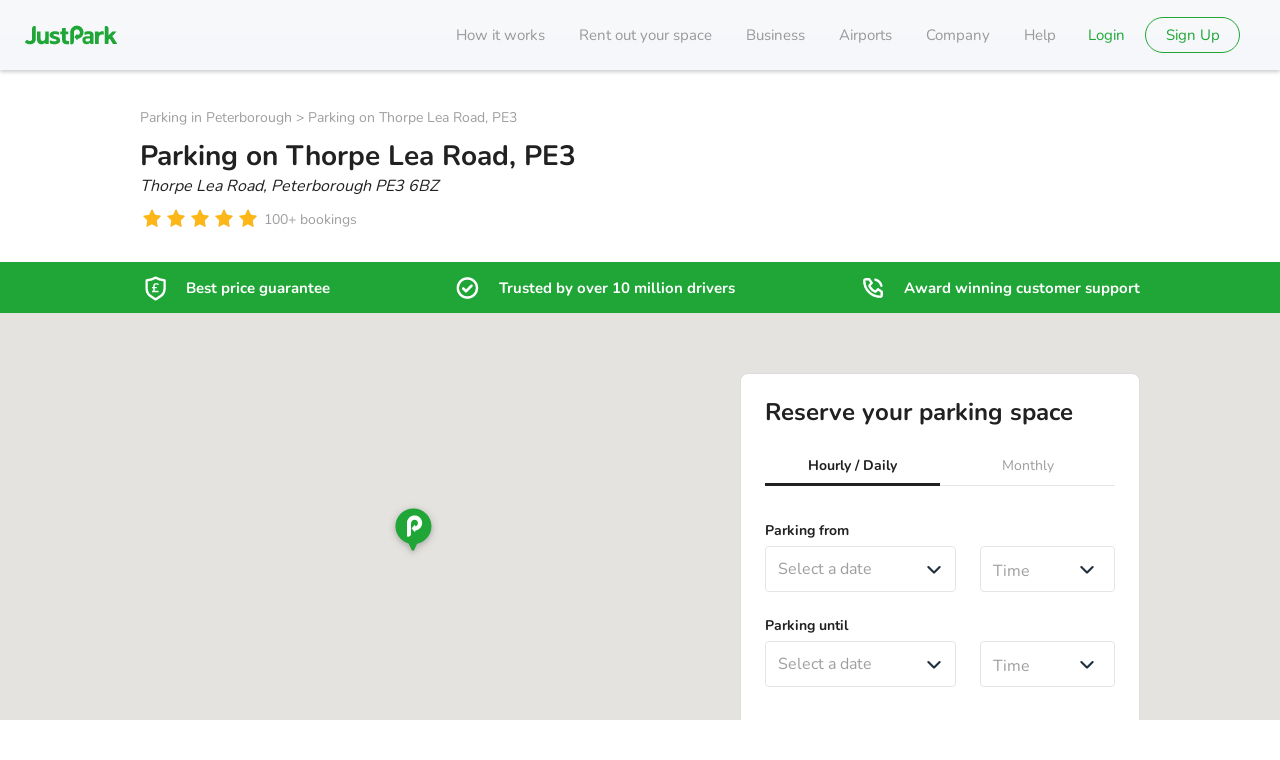

--- FILE ---
content_type: text/css
request_url: https://static.justpark.com/web/assets/index-DW9qsvI4.css
body_size: 113
content:
.c-chevron-icon{fill:#21303e}.c-chevron-icon--right{-webkit-transform:rotate(90deg);transform:rotate(90deg)}.c-chevron-icon--down{-webkit-transform:rotate(180deg);transform:rotate(180deg)}.c-chevron-icon--left{-webkit-transform:rotate(270deg);transform:rotate(270deg)}


--- FILE ---
content_type: text/css
request_url: https://static.justpark.com/web/assets/index-DIYnh62M.css
body_size: -82
content:
.c-cross-icon{height:24px;width:24px}.c-cross-icon--error{fill:#f93c6a}


--- FILE ---
content_type: text/css
request_url: https://static.justpark.com/web/assets/ListingDetails-B0_M5Llb.css
body_size: 4469
content:
.banner-qcGGf{-webkit-box-orient:vertical;-webkit-box-direction:normal;-webkit-box-align:center;-ms-flex-align:center;align-items:center;background-color:#fef1d2;display:-webkit-box;display:-ms-flexbox;display:flex;-ms-flex-direction:column;flex-direction:column;font-family:Nunito,Avenir,sans-serif;height:auto;padding:16px}.banner-qcGGf button{background-color:#1fa637;margin-top:10px;padding-left:16px;padding-right:16px;width:100%}.banner-qcGGf span{margin-bottom:2px}@media(min-width:640px){.banner-qcGGf{-ms-flex-pack:distribute;-webkit-box-orient:horizontal;-webkit-box-direction:normal;-ms-flex-direction:row;flex-direction:row;height:72px;justify-content:space-around;padding:0}.banner-qcGGf button{margin:0;width:auto}.banner-qcGGf span{margin-bottom:0}}.base-FXd2-{display:-webkit-box;display:-ms-flexbox;display:flex}.link--HKGL{line-height:24px;margin-right:32px;text-align:center;text-decoration:none;-webkit-transition:color .25s ease-in-out;transition:color .25s ease-in-out}.link--HKGL,.link--HKGL:active,.link--HKGL:visited{color:var(--text-muted,#9e9e9e)}.link--HKGL:before{color:transparent;content:attr(title);display:block;font-weight:700;height:1px;overflow:hidden;visibility:hidden}.link--HKGL:last-child{margin-right:0}.link--HKGL:hover{color:#3e3e3e}.link--HKGL[data-active=true]{color:#3e3e3e;font-weight:700;position:relative}.link--HKGL[data-active=true]:active,.link--HKGL[data-active=true]:visited{color:#3e3e3e}.link--HKGL[data-active=true]:after{background:#3e3e3e;bottom:-8px;content:"";height:2px;left:-8px;position:absolute;right:-8px}.base-zJJHP{-webkit-box-pack:center;-ms-flex-pack:center;-webkit-box-align:center;-ms-flex-align:center;align-items:center;background:#1fa637;display:-webkit-box;display:-ms-flexbox;display:flex;height:51px;justify-content:center}@media(min-width:860px){.base-zJJHP{-webkit-box-pack:justify;-ms-flex-pack:justify;justify-content:space-between}}@-webkit-keyframes cycle-AJ3bd{0%{opacity:0;visibility:hidden;width:0}1%,32%{opacity:0;visibility:visible;width:auto}4%{opacity:1}29%{opacity:1}33%,to{opacity:0;visibility:hidden;width:0}}@keyframes cycle-AJ3bd{0%{opacity:0;visibility:hidden;width:0}1%,32%{opacity:0;visibility:visible;width:auto}4%{opacity:1}29%{opacity:1}33%,to{opacity:0;visibility:hidden;width:0}}.item-PCi9x{-webkit-box-align:center;-ms-flex-align:center;align-items:center;-webkit-animation:cycle-AJ3bd 10s infinite;animation:cycle-AJ3bd 10s infinite;-webkit-animation-fill-mode:both;animation-fill-mode:both;display:-webkit-box;display:-ms-flexbox;display:flex;overflow:hidden}.item-PCi9x:nth-of-type(2){-webkit-animation-delay:3.3333333333s;animation-delay:3.3333333333s}.item-PCi9x:nth-of-type(3){-webkit-animation-delay:6.6666666667s;animation-delay:6.6666666667s}.item-PCi9x svg{margin-right:16px}@media(min-width:860px){.item-PCi9x{-webkit-animation:none;animation:none}}.whiteIcon-PQk76 svg{fill:#fff;stroke:#fff}.text-pST5n{font-size:15px;line-height:20px}.base-0PIWl{stroke-width:0}.base-qcM-Z{fill:none!important;stroke:#212121;stroke-width:2;stroke-linecap:round;stroke-linejoin:round}.base-hkBNq{line-height:0}.base-1w8-R{color:#fcb617}.empty-qw-Lw{color:#d8d8d8}.half-ESNMc rect:last-of-type{x:-50%}.base-oHwMF{display:-webkit-box;display:-ms-flexbox;display:flex}.text-I1kRh{line-height:20px;padding:4px 0 0 4px}.wrapper-eHhvj{background-color:#e5e3df;height:100%;position:relative}.image-7UMBS{height:auto;max-height:160px;width:100%}@media(min-width:576px){.image-7UMBS{max-height:270px}}@media(min-width:1024px){.image-7UMBS{max-height:380px}}.googleMap-uQlii{bottom:0;left:0;position:absolute;right:0;top:0}.googleMap-uQlii .map{height:100%}.priceWrapper-CPkL0{margin:24px 0}.priceWrapper-CPkL0:empty{margin-bottom:32px;margin-top:0}.button-FCsZc,.datePicker-SnYFM{width:100%}.description-7Q0KP{display:block;margin-bottom:15px}.datePickerWrapper-zX5z4{height:85px}.dateWrapper-N6z-I{display:flex;flex-direction:column}.durationWrapper-AwHHy{margin-top:10px}.bookingTypeDropdown-ZvW2V{box-shadow:0 0 8px #00000029}.flexDaySelector-eo9OJ{margin:8px 0}.bookingPanel-IJv82{background:#fff;border:1px solid #ddd;border-radius:8px;display:none;padding:24px 24px 32px}.bookingPanel-IJv82 .c-single-date-picker-drop-down{margin-right:16px}@media(min-width:860px){.bookingPanel-IJv82{display:block;position:sticky;top:110px}}.heading-ykOYq{font-size:24px;line-height:28px;margin-bottom:24px}.trustContainer-HHp6F{margin-top:35px}.tabs-TL-j9{margin-bottom:35px}.tabs__container-PU1Hw{position:relative}@media(min-width:640px){.tabs__container-PU1Hw{position:static}}.tabs__container-PU1Hw .c-input__inputbox-sctfu{font-weight:700}.driveUpBanner-GRPrE{background:#fff;border-radius:8px;box-shadow:0 4px 6px #0000000f,0 4px 16px #00000029;display:none;padding:32px 24px}@media(min-width:860px){.driveUpBanner-GRPrE{display:block;position:sticky;top:110px}}.bannerContent-4mcIa{font-family:Nunito,Avenir,sans-serif}.bannerContent-4mcIa,.pin-ftE4H{align-items:center;display:flex;flex-direction:column}.pin-ftE4H{padding:3px 0}.pinTitle-N2yD6{font-size:12px;text-transform:uppercase}.description-BMjwl{margin:24px 0;text-align:center}@media(min-width:860px){.description-BMjwl{text-align:left}}.unstyledList-oMyuD{list-style:none;margin:0;padding:0}.appDownloadList-uLUPq li{display:inline-block}.appDownloadList-uLUPq li:first-child{margin-right:17px}.appDownloadList-uLUPq img{height:36px;image-rendering:optimize-contrast;width:auto}.btnContainer-em7yS{margin-top:24px;width:100%}.locationId-0sLHQ{font-size:20px}.wrapper-4Dwfe{background-color:#fff;border-radius:8px;padding:24px 24px 32px;position:relative;width:90%}.close-ParaE{position:absolute;right:24px;top:24px}.adminBanner-2gRE2{align-items:center;border:1px solid #1fa637;border-radius:4px;display:flex;font-family:Nunito,Avenir,sans-serif;height:48px;margin:0 0 20px;padding:0 20px;width:100%}@media(min-width:860px){.adminBanner-2gRE2{height:72px}}.heading-q1Dz5{font-weight:700!important;letter-spacing:.15px;line-height:24px}.listingId-7-4dI{margin:0 8px 0 4px}.userId-YXqZi{margin:0 4px 0 8px}.content-TEclT{font-size:14px;font-weight:400;line-height:20px}@media(min-width:860px){.content-TEclT{font-size:16px}}.reviewItem-XZBAE{margin-bottom:16px}@media(min-width:640px){.reviewItem-XZBAE{margin-bottom:24px}}.loadMore-Enugz{margin:16px 0 0}@media(min-width:640px){.loadMore-Enugz{margin:24px 0 0}}.loadMoreText-Lc2bH{line-height:20px}.disabled-0fmFD{color:#999;cursor:not-allowed}.grid-g-u2W{display:grid;gap:22px 0;grid-template-columns:repeat(2,1fr)}.status--CwAW{display:-webkit-inline-box;display:-ms-inline-flexbox;display:inline-flex;font-family:Nunito,Avenir,sans-serif}.status--CwAW:before{border-radius:50%;content:"";float:left;height:14px;position:absolute;text-align:center;width:14px}.available-pi9qP:before{background-color:#e4f4e7}.booked-7-cP1:before{background-color:#fac6c3}.partially-IzkWA:before{background-color:#fef1d2}.notAvailable-dr9Lf:before{background-color:var(--very-light-pink-three,#f0f0f0)}.statusText-wRaeq{font-size:12px;font-weight:400;letter-spacing:.2px;line-height:16px;margin-left:30px}@media(min-width:640px){.statusText-wRaeq{font-size:16px;letter-spacing:.15px;line-height:24px;margin-left:45px}}.modifier-wHmR2:before{border-radius:50%;content:"";float:left;height:14px;position:absolute;text-align:center;width:14px}@media(min-width:640px){.modifier-wHmR2:before{height:24px!important;width:24px!important}}.grid-n4NOY{grid-gap:2px;display:grid;grid-template-columns:repeat(7,1fr);grid-template-rows:32px}@media(min-width:640px){.grid-n4NOY{grid-template-rows:36px}}.loading-6CDTH .grid-n4NOY{opacity:.5}.calendarContainer-GJnJG{display:inline-block;font-family:Nunito,Avenir,sans-serif;width:100%}.month-c6ViN{-webkit-box-align:center;-ms-flex-align:center;align-items:center;margin-bottom:22px}.month-c6ViN svg{fill:#1fa637;cursor:pointer}.month-c6ViN>span{grid-column:2/-2;text-align:center}.month-c6ViN button{background:transparent;border:none;-webkit-box-shadow:none!important;box-shadow:none!important;outline:none!important}.item-tdgBQ{-webkit-box-pack:center;-ms-flex-pack:center;-webkit-box-align:center;-ms-flex-align:center;align-items:center;border-radius:50%;color:#212121;cursor:default!important;display:-webkit-box;display:-ms-flexbox;display:flex;font-size:12px;height:32px;justify-content:center;margin:auto;position:relative;width:32px}@media(min-width:640px){.item-tdgBQ{font-size:16px;height:36px;width:36px}}.inner-knSyU{-webkit-box-pack:center;-ms-flex-pack:center;-webkit-box-align:center;-ms-flex-align:center;align-items:center;cursor:default!important;display:-webkit-box;display:-ms-flexbox;display:flex;justify-content:center;width:32px}@media(min-width:640px){.inner-knSyU{width:36px}}.weekday-Xn2HL{-webkit-box-pack:center;-ms-flex-pack:center;-webkit-box-align:center;-ms-flex-align:center;align-items:center;display:-webkit-box;display:-ms-flexbox;display:flex;font-size:12px;justify-content:center}.days-WN-Hr button{background:transparent;border:none;-webkit-box-shadow:none!important;box-shadow:none!important;color:inherit;font-family:inherit;font-weight:inherit;outline:none!important}.past-IArt1{color:var(--brown-grey,#9e9e9e)}.today-umo0s{color:#1fa637;font-weight:700}.available-F-uNv{background-color:#e4f4e7}.available-F-uNv.today-umo0s{color:#1fa637}.booked-BNcTv{background-color:#fac6c3}.booked-BNcTv.today-umo0s{color:#ed4438}.partially-Sb7ef{background-color:#fef1d2}.partially-Sb7ef.today-umo0s{color:#fcb617}.notAvailable-tQ5ah{background-color:var(--very-light-pink-three,#f0f0f0)}.info-rc28i,.notAvailable-tQ5ah.today-umo0s{color:#212121}.info-rc28i{-webkit-box-pack:center;-ms-flex-pack:center;-webkit-box-orient:vertical;-webkit-box-direction:normal;display:-webkit-box;display:-ms-flexbox;display:flex;-ms-flex-direction:column;flex-direction:column;font-family:Nunito,Avenir,sans-serif;font-size:14px;justify-content:center;line-height:20px}@media(min-width:640px){.info-rc28i{-webkit-box-align:center;-ms-flex-align:center;align-items:center;color:#fff;font-size:12px}}.modalHeading-XrVPE h2{font-size:16px}.modalCloseBtn-GOUt0 svg{height:16px!important;width:16px!important}.flexCol-cbgUZ{-webkit-box-orient:vertical;-webkit-box-direction:normal;display:-webkit-box;display:-ms-flexbox;display:flex;-ms-flex-direction:column;flex-direction:column}.cta-gmmHN{background-color:#1fa637;margin-top:10px}@media(min-width:640px){.cta-gmmHN{display:none}}.next-sO1CW svg{margin-right:0}.prev-LKg8R svg{margin-left:0;-webkit-transform:rotate(180deg);transform:rotate(180deg)}.disabled-bcv7D svg{fill:#999;cursor:not-allowed}.availabilityStatus-3tKZs{margin-top:47px;width:100%}.statusText-UzcJv{font-size:14px!important;margin-left:24px}.main-BopT2{display:flex;justify-content:center;width:100%}@media(min-width:860px){.main-BopT2{padding:0 0 32px}}.c-tube,.c-train-station,.c-airplane,.c-cricket,.c-dlr,.c-football,.c-overground,.c-rugby,.c-stadium{height:24px;width:24px}.amenities-uQ7BS{width:100%}@media(min-width:640px){.amenities-uQ7BS{-moz-column-gap:10px;column-gap:10px;display:grid;grid-template-columns:repeat(2,1fr);grid-template-rows:42px;row-gap:24px}}.amenity-z3f8p{align-items:center;display:flex}.amenity-z3f8p:not(:last-of-type){margin-bottom:24px}@media(min-width:640px){.amenity-z3f8p:not(:last-of-type){margin-bottom:0}}.amenity-z3f8p svg{flex:0 0 auto}.info-PfDOv{display:flex;flex-direction:column;margin-left:16px}.link-koczY{color:var(--text-muted,#9e9e9e);line-height:25px;text-decoration:none}.link-koczY:after{content:" > "}.link-koczY:focus,.link-koczY:hover{color:var(--text-muted,#9e9e9e)}.link-koczY:last-child:after{content:none}.listingDetails--VqXG{background:#f5f5f5;display:grid;grid-template-areas:"trustBanner trustBanner trustBanner" "map map map" "listingTitle listingTitle listingTitle" ". body ." "availability availability availability";grid-template-columns:16px 1fr 16px;grid-template-rows:auto}@media(min-width:860px){.listingDetails--VqXG{-moz-column-gap:32px;column-gap:32px;grid-template-areas:"listingTitle listingTitle listingTitle listingTitle" "trustBanner trustBanner trustBanner trustBanner" "map map  map map" ". mapBL  mapBR mapBR" ". body  side ." ". body  side .";grid-template-columns:1fr minmax(449px,546px) minmax(315px,400px) 1fr;grid-template-rows:auto auto 60px 420px auto;padding-bottom:40px}}@media(min-width:1024px){.listingDetails--VqXG{-moz-column-gap:54px;column-gap:54px}}.boxOutline-Qj56H{background:#fff;border:1px solid #ddd;border-radius:5px}.scrollTarget-aih7S{scroll-margin-top:225px}.box-iWHqX{margin-bottom:24px;padding:24px}@media(min-width:860px){.box-iWHqX{margin-bottom:40px;padding:32px}}.box-iWHqX:last-child{margin-bottom:0}.box-iWHqX .c-heading{font-size:16px;font-weight:700;line-height:24px;margin-bottom:28px}@media(min-width:860px){.box-iWHqX .c-heading{font-size:24px;line-height:28px}}.tabsBoxContainer-p8Krv{background:#f5f5f5;display:none;overflow:hidden;position:sticky;top:70px;z-index:1}.tabsBoxContainer-p8Krv:after,.tabsBoxContainer-p8Krv:before{content:"";height:40px;left:0;position:absolute;right:0}.tabsBoxContainer-p8Krv:before{background:#f5f5f5;top:-40px}.tabsBoxContainer-p8Krv:after{background:linear-gradient(180deg,#f5f5f5 90%,transparent);bottom:-40px}@media(min-width:860px){.tabsBoxContainer-p8Krv{display:block}}.tabsBox-qKFew{margin:40px 0;padding:24px 32px}.trustBanner-p9Wdv{background:#1fa637;grid-area:trustBanner}@media(min-width:860px){.trustBanner-p9Wdv{-moz-column-gap:32px;column-gap:32px;display:grid;grid-template-columns:1fr minmax(449px,546px) minmax(315px,400px) 1fr}.trustBanner-p9Wdv .trustBannerContent-8Rdro{grid-column:2/-2}}@media(min-width:1024px){.trustBanner-p9Wdv{-moz-column-gap:54px;column-gap:54px}}.map-nwJJh{grid-area:map;grid-column-end:sidebar}@media(min-width:860px){.map-nwJJh{grid-area:map/map/mapBR/mapBR}}.main-gVnr9{flex:1;grid-area:body;margin:16px 0 0}@media(min-width:860px){.main-gVnr9{margin:0}}.main-gVnr9 .c-tab:before{left:50%;transform:translate(-50%);width:100vw}@media(min-width:860px){.main-gVnr9 .c-tab:before{left:0;right:0;transform:none;width:auto}}.galleryContainer-F34Wq{margin-bottom:24px}@media(min-width:860px){.galleryContainer-F34Wq{margin-bottom:40px}}.galleryContainer-F34Wq:empty{margin-bottom:0}.listingTitle-I4-Vq{background:#fff;display:grid;grid-area:listingTitle;grid-template-columns:16px 1fr 16px;padding:24px 0}.listingTitle-I4-Vq .breadcrumbsContainer-yvfOT{display:none;grid-column:2/-2;margin-bottom:8px}@media(min-width:860px){.listingTitle-I4-Vq .breadcrumbsContainer-yvfOT{display:block}}.listingTitle-I4-Vq .listingTitleContent-mAdjy{display:flex;grid-column:2/-2;justify-content:space-between}@media(min-width:860px){.listingTitle-I4-Vq{-moz-column-gap:32px;column-gap:32px;grid-template-columns:1fr minmax(449px,546px) minmax(315px,400px) 1fr;padding:32px 0}}@media(min-width:1024px){.listingTitle-I4-Vq{-moz-column-gap:54px;column-gap:54px}}.eventName-RHDGf{margin-bottom:3px}.eventName-RHDGf p{color:#004d25;font-size:12px;font-weight:700;margin-bottom:0}.heading-RTBEM{font-size:20px!important;line-height:28px!important;margin:0!important}@media(min-width:640px){.heading-RTBEM{font-size:28px!important;line-height:36px!important}}.rating-TQlwk{margin-top:8px}.trustPilotContainer-EMxwa{display:none}@media(min-width:1024px){.trustPilotContainer-EMxwa{display:block}}.left-OhjAo{padding-bottom:24px}@media(min-width:860px){.left-OhjAo{padding-bottom:0}}.leftListingDisabled-SLSLa{grid-area:left/left/right/right}.right-MIC5x{display:none}@media(min-width:860px){.right-MIC5x{display:block;grid-area:mapBL/mapBR/side/side}}.banner-eI2aN{align-items:center;align-self:flex-end;bottom:0;margin:0;position:sticky;width:100%;z-index:100}.banner-eI2aN span{grid-area:left}.banner-eI2aN div{display:flex;grid-area:right;justify-content:flex-end}@media(min-width:640px){.banner-eI2aN{align-self:auto;bottom:auto;position:fixed;top:70px}}.mobileCheckAvailabilityButtonContainer-RXXF4{background:#fff;bottom:0;grid-area:availability;padding:16px;position:sticky;z-index:100}@media(min-width:860px){.mobileCheckAvailabilityButtonContainer-RXXF4{display:none}}.mobileCheckAvailabilityButtonContainerIsSticky-FFakz{box-shadow:0 2px 8px #00000029,0 2px 4px #0000001a}.mobileCheckAvailabilityButtonContainerIsSticky-FFakz:after{content:none}.mobileCheckAvailabilityButton-lDQMZ{height:44px;width:100%}.adminBannerWrapper-8i5ue{background-color:#e4f4e7;flex:0;margin:0}.adminBannerWrapper-8i5ue>div{grid-area:left}.tab-3MPHD{display:none}.activeTab-Q9ryI{display:block}.orgLogo-OKR5f{margin-top:10px;position:relative;right:10px}.container-WsFUJ{background:#f5f5f5;display:grid;grid-template:"trustBanner" "map" "listingTitle" "body"}@media(min-width:860px){.container-WsFUJ{grid-template-areas:"listingTitle" "trustBanner" "map" "body"}}.trustBanner-HOcIm{background:#1fa637;grid-area:trustBanner;height:51px}.map-yRNVP{aspect-ratio:320/160;background-color:#e5e3df;grid-area:map;max-height:160px;position:relative;width:100%}@media(min-width:376px){.map-yRNVP{aspect-ratio:475/160}}@media(min-width:476px){.map-yRNVP{aspect-ratio:575/160}}@media(min-width:576px){.map-yRNVP{aspect-ratio:1280/540;max-height:270px}}@media(min-width:860px){.map-yRNVP{max-height:480px}}.title-MHfJV{background:#fff;grid-area:listingTitle;height:116px}@media(min-width:860px){.title-MHfJV{height:150px}}.body-eydFu{flex:1 1 auto;grid-area:body}.loadingWheel-Aj5Ot{display:flex;justify-content:center;margin-top:180px}@media(min-width:1024px){.loadingWheel-Aj5Ot{margin-top:240px}}.wrapper-bsv2l{background:#f5f5f5;display:flex;flex:1 0 auto;flex-direction:column;min-height:100vh}


--- FILE ---
content_type: text/css
request_url: https://static.justpark.com/web/assets/index-DFhp7v8x.css
body_size: -100
content:
.c-heading{margin:0}.c-heading--h1{margin-bottom:20px}


--- FILE ---
content_type: text/css
request_url: https://static.justpark.com/web/assets/useAddEventListenerToMap-CgLkRTeJ.css
body_size: -74
content:
.map .gm-style iframe+div{border:none!important}.map.mapHidden{visibility:hidden}


--- FILE ---
content_type: text/css
request_url: https://static.justpark.com/web/assets/ListingGallery-9vYwBZZ4.css
body_size: 598
content:
.dividingLine-OPmM8{position:relative}.dividingLine-OPmM8:after{background:#d8d8d8;content:"";display:block;height:1px;left:50%;position:absolute;top:0;transform:translate(-50%);width:100vw}@media(min-width:860px){.dividingLine-OPmM8:after{left:0;right:0;transform:none;width:auto}}.informationWrapper-faiHb .c-facilities{margin:0 0 24px}@media(min-width:640px){.informationWrapper-faiHb .c-facilities{margin:0 0 32px}.informationWrapper-faiHb .c-facilities li{flex:0;justify-content:flex-end;margin-right:24px;min-width:80px;white-space:nowrap}.informationWrapper-faiHb .c-facilities li:last-child{margin-right:0}}.listingInformation-keJsJ{--read-more-line-clamp:6;padding:0}@media(min-width:640px){.listingInformation-keJsJ{--read-more-line-clamp:12}}


--- FILE ---
content_type: text/css
request_url: https://static.justpark.com/web/assets/index-DzcD8tDo.css
body_size: -48
content:
.base-R85Nd .camera_svg__stroke{stroke:#212121;stroke-width:2.5}.base-R85Nd .camera_svg__fill{fill:#212121}


--- FILE ---
content_type: text/css
request_url: https://static.justpark.com/web/assets/index-C_2RFE-d.css
body_size: 362
content:
.c-single-date-picker-drop-down .SingleDatePicker{background:#fff;border-radius:4px;-webkit-box-shadow:0 2px 8px rgba(0,0,0,.16),0 2px 4px rgba(0,0,0,.1);box-shadow:0 2px 8px #00000029,0 2px 4px #0000001a;position:absolute;z-index:100}.c-single-date-picker-drop-down__date-input-wrapper{-webkit-tap-highlight-color:transparent;display:-webkit-box;display:-ms-flexbox;display:flex;overflow:hidden;position:relative}.c-single-date-picker-drop-down__date-input{-webkit-appearance:none;-moz-appearance:none;appearance:none;bottom:0;cursor:pointer;height:100%;left:0;opacity:0;position:absolute;right:0;top:0;width:100%;z-index:10}.c-single-date-picker-drop-down__date-input::-webkit-calendar-picker-indicator{cursor:pointer;height:300%;left:-150%;position:absolute;top:-150%;width:300%}.c-single-date-picker-drop-down .c-input__inputbox{cursor:pointer}.c-single-date-picker-drop-down .c-input__inputwrapper .c-chevron-icon{pointer-events:none;-webkit-transform:translateY(-50%) rotate(180deg);transform:translateY(-50%) rotate(180deg)}.c-single-date-picker-drop-down .c-lazy-single-date-picker__loading{background:#fff;position:absolute;width:236px;z-index:99}.c-single-date-picker-drop-down input{caret-color:transparent}.c-single-date-picker-drop-down__labeltext{margin-bottom:5px}


--- FILE ---
content_type: text/css
request_url: https://static.justpark.com/web/assets/StreetViewButton-Ww9_uiJU.css
body_size: 227
content:
.c-streetview-icon{height:24px;width:24px}.c-streetview-button{background-color:#fff;border:1px solid #212121;border-radius:4px;display:block;height:44px;margin:0 auto;padding:10px 0;text-align:center;text-decoration:none;width:90%}.c-streetview-button:focus,.c-streetview-button:hover{color:#212121;text-decoration:none}.c-streetview-button__text{margin-left:8px;vertical-align:top}


--- FILE ---
content_type: text/css
request_url: https://static.justpark.com/web/assets/index-BoQa7Q8X.css
body_size: -100
content:
.c-right-chevron-icon{fill:#666;height:24px;width:24px}


--- FILE ---
content_type: text/css
request_url: https://static.justpark.com/web/assets/index-whle1fgB.css
body_size: 874
content:
.tippy-tooltip[data-animation=fade][data-state=hidden]{opacity:0}.tippy-iOS{-webkit-tap-highlight-color:transparent;cursor:pointer!important}.tippy-popper{max-width:calc(100vw - 10px);pointer-events:none;transition-property:transform;transition-timing-function:cubic-bezier(.165,.84,.44,1)}.tippy-tooltip{background-color:#333;border-radius:4px;color:#fff;font-size:14px;line-height:1.4;outline:0;position:relative;transition-property:visibility,opacity,transform}.tippy-tooltip[data-placement^=top]>.tippy-arrow{border-top-color:#333;border-width:8px 8px 0;bottom:-7px;margin:0 3px;transform-origin:50% 0}.tippy-tooltip[data-placement^=bottom]>.tippy-arrow{border-bottom-color:#333;border-width:0 8px 8px;margin:0 3px;top:-7px;transform-origin:50% 7px}.tippy-tooltip[data-placement^=left]>.tippy-arrow{border-left-color:#333;border-width:8px 0 8px 8px;margin:3px 0;right:-7px;transform-origin:0 50%}.tippy-tooltip[data-placement^=right]>.tippy-arrow{border-right-color:#333;border-width:8px 8px 8px 0;left:-7px;margin:3px 0;transform-origin:7px 50%}.tippy-tooltip[data-interactive][data-state=visible]{pointer-events:auto}.tippy-tooltip[data-inertia][data-state=visible]{transition-timing-function:cubic-bezier(.54,1.5,.38,1.11)}.tippy-arrow{border-color:transparent;border-style:solid;position:absolute}.tippy-content{padding:5px 9px}.tippy-popper[x-placement=top]{top:-15px!important}.calardar-grid[x-placement=top]{top:2px!important}.c-tool-tip.tippy-tooltip.white-theme{background:#fff;border:1px solid #cdd3db;border-radius:4px;-webkit-box-shadow:0 2px 5px 0 var(--white-two,#d3d3d3);box-shadow:0 2px 5px 0 var(--white-two,#d3d3d3);color:#000}.c-tool-tip.tippy-tooltip.white-theme .tippy-content{padding:5px 9px}.c-tool-tip.tippy-tooltip.white-theme .tippy-arrow{visibility:hidden}.c-tool-tip.tippy-tooltip.jp-web-dark-blue-theme{background:#000229;color:#000}.c-tool-tip.tippy-tooltip.jp-web-dark-blue-theme .tippy-content{padding:15px}.c-tool-tip.tippy-tooltip.jp-web-dark-blue-theme .tippy-arrow{border-bottom-color:#000229}.c-tool-tip.tippy-tooltip.jp-web-navy-blue-theme{background:#1f2438}.c-tool-tip.tippy-tooltip.jp-web-navy-blue-theme .tippy-content{padding:10px}.c-tool-tip.tippy-tooltip.jp-web-navy-blue-theme .tippy-arrow{border-bottom-color:#1f2438}.c-tool-tip--string-only.tippy-tooltip.white-theme .tippy-content{padding:5px 9px}.c-modal-header{-webkit-box-pack:justify;-ms-flex-pack:justify;background:var(--pale-grey-two,#f5f5f7);border-radius:4px;display:-webkit-box;display:-ms-flexbox;display:flex;height:37px;justify-content:space-between;padding:40px 20px 30px 30px}.c-modal-header--headingDetail .c-modal-header__heading-detail{bottom:10px;position:relative}.c-modal-header__close-button{background:var(--pale-grey-two,#f5f5f7);border:0;cursor:pointer;height:24px;outline:none;padding:0}.c-modal-header--minimalist{background:none;padding:40px 20px 30px 30px}.c-modal-header--minimalist .c-modal-header__close-button{background:#fff}.c-tool-tip-native-modal__content-container-modal{background:#000229;padding:0;position:relative;-webkit-transform:none;transform:none}.c-tool-tip-native-modal__content-container{background:#fff;border-radius:10px;padding:20px;width:90%}.c-tool-tip-native-modal__content-container .c-modal-header{background:#fff;margin-bottom:10px;padding:0}.c-tool-tip-native-modal__content-container .c-modal-header__close-button{background:#fff}.c-tool-tip-native-modal__children-button,.c-tool-tip-native-modal__children-container{cursor:pointer}


--- FILE ---
content_type: text/css
request_url: https://static.justpark.com/web/assets/index-DCAtnyxV.css
body_size: 469
content:
.c-info-icon{height:12px;width:12px}.c-info-icon .info_svg__info rect{fill:#fff}.c-info-icon--info .info_svg__info circle{fill:var(--brand-primary,#f1d8b4)}.c-info-icon--warning .info_svg__info circle{fill:#f5b45a}.c-info-icon--danger .info_svg__info circle{fill:#f93c6a}.c-info-icon--small{height:20px;width:20px}.c-info-icon--medium{height:24px;width:24px}.c-info-icon--secondary{height:32px;width:32px}.c-info-icon--blue .info_svg__info circle{fill:#2f9fed}.c-info-icon--black g{fill:#212121}.c-info-icon--brand .info_svg__info circle{fill:#fff}.c-info-icon--brand .info_svg__info rect{fill:var(--brand-primary,#f1d8b4)}


--- FILE ---
content_type: text/css
request_url: https://static.justpark.com/web/assets/BookSpaceModal-BqaBHFad.css
body_size: 227
content:
.wrapper-xqU8L{background:#fff;display:flex;flex-direction:column;min-height:calc(var(--vh, 1vh)*100);padding:16px}@media only screen and (min-width:500px){.wrapper-xqU8L{min-height:calc(var(--vh, 1vh)*50)}}.heading-Vdwu4{line-height:24px;margin:32px 0 16px}.description-hnBoe{line-height:20px;margin-bottom:24px}.close-1A5Ph{cursor:pointer}.bookingInformation-xhww2{display:flex;flex:1;flex-direction:column;justify-content:space-between}


--- FILE ---
content_type: text/javascript
request_url: https://static.justpark.com/web/BxSnqRFo.js
body_size: 475
content:
import{j as e}from"./D_zvdyIk.js";import{L as h,r as b}from"./DlXQI0OO.js";import{I as f}from"./B66NWj9B.js";import{I as x}from"./DodW-eHN.js";import{c as i}from"./JUZRA7Nu.js";import{T as j}from"./Bq2cSTtz.js";import{b as I}from"./C7k7c3SY.js";import{T}from"./EASsJquF.js";const M=({error:r,address:s,startDate:a,endDate:n,monthlyDuration:c,partnerName:l,hasEv:p,monthlyType:u,hasAvailabilityError:o,eventId:t,selectedDays:d})=>{if(!o&&(!r||!r.length))return null;const m=i(a),y=n?i(n):null;return e.jsx(f,{icon:e.jsx(x,{}),type:"blue-bright",border:!0,children:e.jsxs("span",{"data-cy":"availability-error-nearby",children:[o&&e.jsxs(T,{i18nKey:`checkout:availabilityErrorNearbySpaces${t?"--event":""}`,children:["The space and time is not available for those dates. Please try another time or"," ",e.jsx(h,{to:t?`/search-event/${t}`:I(s,m,y,c,l,p,u,null,d),"data-cy":"availability-error-nearby-link",children:e.jsx(j,{size:"secondary",decoration:"underline",bold:!0,children:e.jsx("div",{children:"check nearby spaces"})})})]}),!o&&r]})})},$=r=>b.useMemo(()=>r==null?void 0:r.reduce((a,n)=>(a[n.size]=n.src,a),{}),[r])||[];export{M as A,$ as u};


--- FILE ---
content_type: text/javascript
request_url: https://static.justpark.com/web/Dv9wNIMn.js
body_size: 48
content:
import{j as r}from"./D_zvdyIk.js";import{T as a}from"./Bq2cSTtz.js";const t=({error:o,className:s="",cypress:e=null})=>r.jsx(a,{size:"secondary",color:"error",children:r.jsx("div",{className:`c-error ${s}`,"data-cy":e,role:"alert",children:o})});export{t as E};


--- FILE ---
content_type: image/svg+xml
request_url: https://static.justpark.com/web/assets/star_gradient-Dujg_f1k.svg
body_size: 464
content:
<svg width="13" height="12" viewBox="28 27 13 12" xmlns="http://www.w3.org/2000/svg">
  <defs>
    <linearGradient x1="50%" y1="0%" x2="50%" y2="100%" id="a">
      <stop stop-color="#FFC412" offset="0%"/>
      <stop stop-color="#F1A800" offset="100%"/>
    </linearGradient>
  </defs>
  <path d="M34.5 36.833l-2.357 1.234c-.982.513-1.625.046-1.438-1.04l.45-2.612-1.907-1.85c-.794-.77-.546-1.524.55-1.682l2.635-.381 1.178-2.377c.491-.99 1.288-.988 1.778 0l1.178 2.377 2.636.38c1.097.16 1.342.914.549 1.683l-1.907 1.85.45 2.612c.187 1.088-.458 1.552-1.438 1.04L34.5 36.833z" fill="url(#a)" fill-rule="evenodd"/>
</svg>


--- FILE ---
content_type: text/javascript
request_url: https://static.justpark.com/web/DWl0hyb0.js
body_size: -117
content:
const o=()=>{throw new Response("Not found",{status:404,statusText:"Not found"})};export{o as n};


--- FILE ---
content_type: text/javascript
request_url: https://static.justpark.com/web/DodW-eHN.js
body_size: 421
content:
import{j as n}from"./D_zvdyIk.js";import{b as t}from"./Bq2cSTtz.js";import{r as e}from"./DlXQI0OO.js";const c=o=>e.createElement("svg",{xmlns:"http://www.w3.org/2000/svg",fill:"none",viewBox:"0 0 26 26",...o},e.createElement("circle",{cx:13,cy:13,r:13}),e.createElement("path",{fill:"#fff",d:"M12.999 16.357a1.354 1.354 0 0 1-1.354-1.354V6.599a1.355 1.355 0 1 1 2.708 0s.036 7.686 0 8.468-.606 1.29-1.354 1.29m0 4.617c-.748 0-1.354-.149-1.354-.332v-2.065c0-.184.606-.333 1.354-.333s1.354.15 1.354.333c0 0 .036 1.888 0 2.08s-.606.317-1.354.317"})),m=({type:o})=>n.jsx(c,{className:t("c-infobox-info-icon",null,{type:o})});export{m as I};


--- FILE ---
content_type: text/javascript
request_url: https://static.justpark.com/web/DguucX1i.js
body_size: 2540
content:
import{R as K,r as g}from"./DlXQI0OO.js";function v(e){"@babel/helpers - typeof";return v=typeof Symbol=="function"&&typeof Symbol.iterator=="symbol"?function(t){return typeof t}:function(t){return t&&typeof Symbol=="function"&&t.constructor===Symbol&&t!==Symbol.prototype?"symbol":typeof t},v(e)}function B(e,t){if(v(e)!="object"||!e)return e;var n=e[Symbol.toPrimitive];if(n!==void 0){var r=n.call(e,t);if(v(r)!="object")return r;throw new TypeError("@@toPrimitive must return a primitive value.")}return(t==="string"?String:Number)(e)}function U(e){var t=B(e,"string");return v(t)=="symbol"?t:t+""}function k(e,t,n){return(t=U(t))in e?Object.defineProperty(e,t,{value:n,enumerable:!0,configurable:!0,writable:!0}):e[t]=n,e}function H(e,t){if(!(e instanceof t))throw new TypeError("Cannot call a class as a function")}function C(e,t){for(var n=0;n<t.length;n++){var r=t[n];r.enumerable=r.enumerable||!1,r.configurable=!0,"value"in r&&(r.writable=!0),Object.defineProperty(e,U(r.key),r)}}function M(e,t,n){return t&&C(e.prototype,t),n&&C(e,n),Object.defineProperty(e,"prototype",{writable:!1}),e}function E(e,t){var n=Object.keys(e);if(Object.getOwnPropertySymbols){var r=Object.getOwnPropertySymbols(e);t&&(r=r.filter(function(i){return Object.getOwnPropertyDescriptor(e,i).enumerable})),n.push.apply(n,r)}return n}function T(e){for(var t=1;t<arguments.length;t++){var n=arguments[t]!=null?arguments[t]:{};t%2?E(Object(n),!0).forEach(function(r){k(e,r,n[r])}):Object.getOwnPropertyDescriptors?Object.defineProperties(e,Object.getOwnPropertyDescriptors(n)):E(Object(n)).forEach(function(r){Object.defineProperty(e,r,Object.getOwnPropertyDescriptor(n,r))})}return e}var P={bindI18n:"languageChanged",bindI18nStore:"",transEmptyNodeValue:"",transSupportBasicHtmlNodes:!0,transKeepBasicHtmlNodesFor:["br","strong","i","p"],useSuspense:!0},z,$=K.createContext();function W(){var e=arguments.length>0&&arguments[0]!==void 0?arguments[0]:{};P=T(T({},P),e)}function V(){return P}var Y=(function(){function e(){H(this,e),this.usedNamespaces={}}return M(e,[{key:"addUsedNamespaces",value:function(n){var r=this;n.forEach(function(i){r.usedNamespaces[i]||(r.usedNamespaces[i]=!0)})}},{key:"getUsedNamespaces",value:function(){return Object.keys(this.usedNamespaces)}}]),e})();function q(e){z=e}function G(){return z}var ae={type:"3rdParty",init:function(t){W(t.options.react),q(t)}};function J(){if(console&&console.warn){for(var e,t=arguments.length,n=new Array(t),r=0;r<t;r++)n[r]=arguments[r];typeof n[0]=="string"&&(n[0]="react-i18next:: ".concat(n[0])),(e=console).warn.apply(e,n)}}var D={};function N(){for(var e=arguments.length,t=new Array(e),n=0;n<e;n++)t[n]=arguments[n];typeof t[0]=="string"&&D[t[0]]||(typeof t[0]=="string"&&(D[t[0]]=new Date),J.apply(void 0,t))}function L(e,t,n){e.loadNamespaces(t,function(){if(e.isInitialized)n();else{var r=function i(){setTimeout(function(){e.off("initialized",i)},0),n()};e.on("initialized",r)}})}function Q(e,t){var n=arguments.length>2&&arguments[2]!==void 0?arguments[2]:{};if(!t.languages||!t.languages.length)return N("i18n.languages were undefined or empty",t.languages),!0;var r=t.languages[0],i=t.options?t.options.fallbackLng:!1,d=t.languages[t.languages.length-1];if(r.toLowerCase()==="cimode")return!0;var a=function(o,u){var p=t.services.backendConnector.state["".concat(o,"|").concat(u)];return p===-1||p===2};return n.bindI18n&&n.bindI18n.indexOf("languageChanging")>-1&&t.services.backendConnector.backend&&t.isLanguageChangingTo&&!a(t.isLanguageChangingTo,e)?!1:!!(t.hasResourceBundle(r,e)||!t.services.backendConnector.backend||a(r,e)&&(!i||a(d,e)))}function ie(e){return e.displayName||e.name||(typeof e=="string"&&e.length>0?e:"Unknown")}function X(e){if(Array.isArray(e))return e}function Z(e,t){var n=e==null?null:typeof Symbol<"u"&&e[Symbol.iterator]||e["@@iterator"];if(n!=null){var r,i,d,a,l=[],o=!0,u=!1;try{if(d=(n=n.call(e)).next,t===0){if(Object(n)!==n)return;o=!1}else for(;!(o=(r=d.call(n)).done)&&(l.push(r.value),l.length!==t);o=!0);}catch(p){u=!0,i=p}finally{try{if(!o&&n.return!=null&&(a=n.return(),Object(a)!==a))return}finally{if(u)throw i}}return l}}function _(e,t){(t==null||t>e.length)&&(t=e.length);for(var n=0,r=Array(t);n<t;n++)r[n]=e[n];return r}function ee(e,t){if(e){if(typeof e=="string")return _(e,t);var n={}.toString.call(e).slice(8,-1);return n==="Object"&&e.constructor&&(n=e.constructor.name),n==="Map"||n==="Set"?Array.from(e):n==="Arguments"||/^(?:Ui|I)nt(?:8|16|32)(?:Clamped)?Array$/.test(n)?_(e,t):void 0}}function te(){throw new TypeError(`Invalid attempt to destructure non-iterable instance.
In order to be iterable, non-array objects must have a [Symbol.iterator]() method.`)}function ne(e,t){return X(e)||Z(e,t)||ee(e,t)||te()}function R(e,t){var n=Object.keys(e);if(Object.getOwnPropertySymbols){var r=Object.getOwnPropertySymbols(e);t&&(r=r.filter(function(i){return Object.getOwnPropertyDescriptor(e,i).enumerable})),n.push.apply(n,r)}return n}function j(e){for(var t=1;t<arguments.length;t++){var n=arguments[t]!=null?arguments[t]:{};t%2?R(Object(n),!0).forEach(function(r){k(e,r,n[r])}):Object.getOwnPropertyDescriptors?Object.defineProperties(e,Object.getOwnPropertyDescriptors(n)):R(Object(n)).forEach(function(r){Object.defineProperty(e,r,Object.getOwnPropertyDescriptor(n,r))})}return e}function oe(e){var t=arguments.length>1&&arguments[1]!==void 0?arguments[1]:{},n=t.i18n,r=g.useContext($)||{},i=r.i18n,d=r.defaultNS,a=n||i||G();if(a&&!a.reportNamespaces&&(a.reportNamespaces=new Y),!a){N("You will need to pass in an i18next instance by using initReactI18next");var l=function(f){return Array.isArray(f)?f[f.length-1]:f},o=[l,{},!1];return o.t=l,o.i18n={},o.ready=!1,o}a.options.react&&a.options.react.wait!==void 0&&N("It seems you are still using the old wait option, you may migrate to the new useSuspense behaviour.");var u=j(j(j({},V()),a.options.react),t),p=u.useSuspense,s=d||a.options&&a.options.defaultNS;s=typeof s=="string"?[s]:s||["translation"],a.reportNamespaces.addUsedNamespaces&&a.reportNamespaces.addUsedNamespaces(s);var y=(a.isInitialized||a.initializedStoreOnce)&&s.every(function(c){return Q(c,a,u)});function h(){return a.getFixedT(null,u.nsMode==="fallback"?s:s[0])}var F=g.useState(h),I=ne(F,2),x=I[0],w=I[1],m=g.useRef(!0);g.useEffect(function(){var c=u.bindI18n,f=u.bindI18nStore;m.current=!0,!y&&!p&&L(a,s,function(){m.current&&w(h)});function O(){m.current&&w(h)}return c&&a&&a.on(c,O),f&&a&&a.store.on(f,O),function(){m.current=!1,c&&a&&c.split(" ").forEach(function(S){return a.off(S,O)}),f&&a&&f.split(" ").forEach(function(S){return a.store.off(S,O)})}},[a,s.join()]);var A=g.useRef(!0);g.useEffect(function(){m.current&&!A.current&&w(h),A.current=!1},[a]);var b=[x,a,y];if(b.t=x,b.i18n=a,b.ready=y,y||!y&&!p)return b;throw new Promise(function(c){L(a,s,function(){c()})})}export{$ as I,ne as _,k as a,G as b,V as c,J as d,v as e,_ as f,ie as g,ee as h,M as i,H as j,ae as k,oe as u,N as w};


--- FILE ---
content_type: text/javascript
request_url: https://static.justpark.com/web/B_MOaj1F.js
body_size: 10541
content:
const n={kind:"Document",definitions:[{kind:"FragmentDefinition",name:{kind:"Name",value:"CheckoutSidebarDetailFragment"},typeCondition:{kind:"NamedType",name:{kind:"Name",value:"Listing"}},selectionSet:{kind:"SelectionSet",selections:[{kind:"Field",name:{kind:"Name",value:"acceptsPrebook"}},{kind:"Field",name:{kind:"Name",value:"acceptsCancellations"}}]}}]},i={kind:"Document",definitions:[{kind:"FragmentDefinition",name:{kind:"Name",value:"EventCoordsFragment"},typeCondition:{kind:"NamedType",name:{kind:"Name",value:"Event"}},selectionSet:{kind:"SelectionSet",selections:[{kind:"Field",name:{kind:"Name",value:"lat"}},{kind:"Field",name:{kind:"Name",value:"lng"}}]}}]},a={kind:"Document",definitions:[{kind:"FragmentDefinition",name:{kind:"Name",value:"EventDetailsListingHeaderFragment"},typeCondition:{kind:"NamedType",name:{kind:"Name",value:"Event"}},selectionSet:{kind:"SelectionSet",selections:[{kind:"Field",name:{kind:"Name",value:"id"}},{kind:"Field",name:{kind:"Name",value:"parkingFromLocal"}},{kind:"Field",name:{kind:"Name",value:"parkingToLocal"}}]}}]},d={kind:"Document",definitions:[{kind:"FragmentDefinition",name:{kind:"Name",value:"EventListingInfoFragment"},typeCondition:{kind:"NamedType",name:{kind:"Name",value:"EventListingDetails"}},selectionSet:{kind:"SelectionSet",selections:[{kind:"Field",name:{kind:"Name",value:"photo"}},{kind:"Field",name:{kind:"Name",value:"description"}}]}}]},l={kind:"Document",definitions:[{kind:"FragmentDefinition",name:{kind:"Name",value:"EventListingDetailsPanelFragment"},typeCondition:{kind:"NamedType",name:{kind:"Name",value:"EventSearchResult"}},selectionSet:{kind:"SelectionSet",selections:[{kind:"Field",name:{kind:"Name",value:"listingId"}},{kind:"Field",name:{kind:"Name",value:"eventId"}}]}}]},t={kind:"Document",definitions:[{kind:"FragmentDefinition",name:{kind:"Name",value:"EventListingSubHeaderFragment"},typeCondition:{kind:"NamedType",name:{kind:"Name",value:"EventListingDetails"}},selectionSet:{kind:"SelectionSet",selections:[{kind:"Field",name:{kind:"Name",value:"bookingCount"}},{kind:"Field",name:{kind:"Name",value:"reviews"},selectionSet:{kind:"SelectionSet",selections:[{kind:"Field",name:{kind:"Name",value:"averageRating"}},{kind:"Field",name:{kind:"Name",value:"count"}}]}}]}}]},m={kind:"Document",definitions:[{kind:"FragmentDefinition",name:{kind:"Name",value:"EventMapPinBounds"},typeCondition:{kind:"NamedType",name:{kind:"Name",value:"EventSearchResult"}},selectionSet:{kind:"SelectionSet",selections:[{kind:"Field",name:{kind:"Name",value:"coordinates"},selectionSet:{kind:"SelectionSet",selections:[{kind:"Field",name:{kind:"Name",value:"lat"}},{kind:"Field",name:{kind:"Name",value:"lng"}}]}}]}}]},k={kind:"Document",definitions:[{kind:"FragmentDefinition",name:{kind:"Name",value:"EventMapPinFragment"},typeCondition:{kind:"NamedType",name:{kind:"Name",value:"EventSearchResult"}},selectionSet:{kind:"SelectionSet",selections:[{kind:"Field",name:{kind:"Name",value:"id"}},{kind:"Field",name:{kind:"Name",value:"coordinates"},selectionSet:{kind:"SelectionSet",selections:[{kind:"Field",name:{kind:"Name",value:"lat"}},{kind:"Field",name:{kind:"Name",value:"lng"}}]}},{kind:"Field",name:{kind:"Name",value:"price"},selectionSet:{kind:"SelectionSet",selections:[{kind:"Field",name:{kind:"Name",value:"formatted"}}]}}]}}]},u={kind:"Document",definitions:[{kind:"FragmentDefinition",name:{kind:"Name",value:"EventMapPinsBounds"},typeCondition:{kind:"NamedType",name:{kind:"Name",value:"EventSearch"}},selectionSet:{kind:"SelectionSet",selections:[{kind:"Field",name:{kind:"Name",value:"results"},selectionSet:{kind:"SelectionSet",selections:[{kind:"Field",name:{kind:"Name",value:"coordinates"},selectionSet:{kind:"SelectionSet",selections:[{kind:"Field",name:{kind:"Name",value:"lat"}},{kind:"Field",name:{kind:"Name",value:"lng"}}]}}]}}]}}]},o={kind:"Document",definitions:[{kind:"FragmentDefinition",name:{kind:"Name",value:"EventListingDetailsCardHeaderFragment"},typeCondition:{kind:"NamedType",name:{kind:"Name",value:"EventSearchResult"}},selectionSet:{kind:"SelectionSet",selections:[{kind:"Field",name:{kind:"Name",value:"eventId"}},{kind:"Field",name:{kind:"Name",value:"title"}},{kind:"Field",name:{kind:"Name",value:"address"}},{kind:"Field",name:{kind:"Name",value:"price"},selectionSet:{kind:"SelectionSet",selections:[{kind:"Field",name:{kind:"Name",value:"value"}},{kind:"Field",name:{kind:"Name",value:"currency"}},{kind:"Field",name:{kind:"Name",value:"formatted"}},{kind:"Field",name:{kind:"Name",value:"amount"}},{kind:"Field",name:{kind:"Name",value:"pennies"}}]}}]}}]},r={kind:"Document",definitions:[{kind:"FragmentDefinition",name:{kind:"Name",value:"EventMiniCardFragment"},typeCondition:{kind:"NamedType",name:{kind:"Name",value:"EventSearchResult"}},selectionSet:{kind:"SelectionSet",selections:[{kind:"Field",name:{kind:"Name",value:"id"}},{kind:"Field",name:{kind:"Name",value:"listingId"}},{kind:"Field",name:{kind:"Name",value:"eventId"}},{kind:"Field",name:{kind:"Name",value:"address"}},{kind:"Field",name:{kind:"Name",value:"distance"}},{kind:"Field",name:{kind:"Name",value:"title"}},{kind:"Field",name:{kind:"Name",value:"photos"}},{kind:"Field",name:{kind:"Name",value:"unavailable"}},{kind:"Field",name:{kind:"Name",value:"price"},selectionSet:{kind:"SelectionSet",selections:[{kind:"Field",name:{kind:"Name",value:"value"}},{kind:"Field",name:{kind:"Name",value:"currency"}},{kind:"Field",name:{kind:"Name",value:"formatted"}},{kind:"Field",name:{kind:"Name",value:"amount"}}]}},{kind:"FragmentSpread",name:{kind:"Name",value:"EventListingDetailsCardHeaderFragment"}}]}},{kind:"FragmentDefinition",name:{kind:"Name",value:"EventListingDetailsCardHeaderFragment"},typeCondition:{kind:"NamedType",name:{kind:"Name",value:"EventSearchResult"}},selectionSet:{kind:"SelectionSet",selections:[{kind:"Field",name:{kind:"Name",value:"eventId"}},{kind:"Field",name:{kind:"Name",value:"title"}},{kind:"Field",name:{kind:"Name",value:"address"}},{kind:"Field",name:{kind:"Name",value:"price"},selectionSet:{kind:"SelectionSet",selections:[{kind:"Field",name:{kind:"Name",value:"value"}},{kind:"Field",name:{kind:"Name",value:"currency"}},{kind:"Field",name:{kind:"Name",value:"formatted"}},{kind:"Field",name:{kind:"Name",value:"amount"}},{kind:"Field",name:{kind:"Name",value:"pennies"}}]}}]}}]},s={kind:"Document",definitions:[{kind:"FragmentDefinition",name:{kind:"Name",value:"CoreLandingFragment"},typeCondition:{kind:"NamedType",name:{kind:"Name",value:"Landing"}},selectionSet:{kind:"SelectionSet",selections:[{kind:"Field",name:{kind:"Name",value:"__typename"}},{kind:"Field",name:{kind:"Name",value:"title"}},{kind:"Field",name:{kind:"Name",value:"name"}},{kind:"Field",name:{kind:"Name",value:"description"}},{kind:"Field",name:{kind:"Name",value:"body"}},{kind:"Field",name:{kind:"Name",value:"listingCount"}},{kind:"Field",name:{kind:"Name",value:"pricePerHour"}},{kind:"Field",name:{kind:"Name",value:"pricePerDay"}},{kind:"Field",name:{kind:"Name",value:"pricePerMonth"}},{kind:"Field",name:{kind:"Name",value:"currency"}},{kind:"Field",name:{kind:"Name",value:"postcode"}},{kind:"Field",name:{kind:"Name",value:"canonical"}},{kind:"Field",name:{kind:"Name",value:"timezone"}},{kind:"Field",name:{kind:"Name",value:"country"}},{kind:"Field",name:{kind:"Name",value:"pageGeoType"}},{kind:"Field",name:{kind:"Name",value:"breadcrumbs"},selectionSet:{kind:"SelectionSet",selections:[{kind:"Field",name:{kind:"Name",value:"title"}},{kind:"Field",name:{kind:"Name",value:"url"}}]}},{kind:"Field",name:{kind:"Name",value:"meta"},selectionSet:{kind:"SelectionSet",selections:[{kind:"Field",name:{kind:"Name",value:"title"}},{kind:"Field",name:{kind:"Name",value:"description"}}]}},{kind:"Field",name:{kind:"Name",value:"centerPoint"},selectionSet:{kind:"SelectionSet",selections:[{kind:"Field",name:{kind:"Name",value:"lat"}},{kind:"Field",name:{kind:"Name",value:"lng"}}]}},{kind:"Field",name:{kind:"Name",value:"heroImageUrl"}},{kind:"Field",name:{kind:"Name",value:"featuredLocations"},selectionSet:{kind:"SelectionSet",selections:[{kind:"Field",name:{kind:"Name",value:"title"}},{kind:"Field",name:{kind:"Name",value:"description"}},{kind:"Field",name:{kind:"Name",value:"href"}},{kind:"Field",name:{kind:"Name",value:"url"}}]}},{kind:"Field",name:{kind:"Name",value:"events"},selectionSet:{kind:"SelectionSet",selections:[{kind:"Field",name:{kind:"Name",value:"description"}},{kind:"Field",name:{kind:"Name",value:"title"}},{kind:"Field",name:{kind:"Name",value:"href"}},{kind:"Field",name:{kind:"Name",value:"url"}}]}},{kind:"Field",name:{kind:"Name",value:"reviews"},selectionSet:{kind:"SelectionSet",selections:[{kind:"Field",name:{kind:"Name",value:"comment"}},{kind:"Field",name:{kind:"Name",value:"createdAt"}},{kind:"Field",name:{kind:"Name",value:"id"}},{kind:"Field",name:{kind:"Name",value:"rating"}},{kind:"Field",name:{kind:"Name",value:"sender"}},{kind:"Field",name:{kind:"Name",value:"location"},selectionSet:{kind:"SelectionSet",selections:[{kind:"Field",name:{kind:"Name",value:"title"}},{kind:"Field",name:{kind:"Name",value:"slug"}}]}}]}},{kind:"Field",name:{kind:"Name",value:"featuredAmenities"},selectionSet:{kind:"SelectionSet",selections:[{kind:"Field",name:{kind:"Name",value:"description"}},{kind:"Field",name:{kind:"Name",value:"title"}},{kind:"Field",name:{kind:"Name",value:"href"}},{kind:"Field",name:{kind:"Name",value:"url"}}]}},{kind:"Field",name:{kind:"Name",value:"amenities"},selectionSet:{kind:"SelectionSet",selections:[{kind:"Field",name:{kind:"Name",value:"title"}},{kind:"Field",name:{kind:"Name",value:"description"}},{kind:"Field",name:{kind:"Name",value:"body"}}]}},{kind:"Field",name:{kind:"Name",value:"information"},selectionSet:{kind:"SelectionSet",selections:[{kind:"Field",name:{kind:"Name",value:"title"}},{kind:"Field",name:{kind:"Name",value:"description"}},{kind:"Field",name:{kind:"Name",value:"body"}},{kind:"Field",name:{kind:"Name",value:"faqs"},selectionSet:{kind:"SelectionSet",selections:[{kind:"Field",name:{kind:"Name",value:"question"}},{kind:"Field",name:{kind:"Name",value:"answer"}}]}}]}},{kind:"Field",name:{kind:"Name",value:"nearby"},selectionSet:{kind:"SelectionSet",selections:[{kind:"Field",name:{kind:"Name",value:"title"}},{kind:"Field",name:{kind:"Name",value:"href"}},{kind:"Field",name:{kind:"Name",value:"distance"}},{kind:"Field",name:{kind:"Name",value:"url"}},{kind:"Field",name:{kind:"Name",value:"category"}},{kind:"Field",name:{kind:"Name",value:"subCategory"}}]}},{kind:"Field",name:{kind:"Name",value:"nearbyTitle"}},{kind:"Field",name:{kind:"Name",value:"venue"},selectionSet:{kind:"SelectionSet",selections:[{kind:"Field",name:{kind:"Name",value:"slug"}},{kind:"Field",name:{kind:"Name",value:"name"}},{kind:"Field",name:{kind:"Name",value:"id"}}]}}]}}]},v={kind:"Document",definitions:[{kind:"FragmentDefinition",name:{kind:"Name",value:"CoreListingDetails"},typeCondition:{kind:"NamedType",name:{kind:"Name",value:"Listing"}},selectionSet:{kind:"SelectionSet",selections:[{kind:"Field",name:{kind:"Name",value:"id"}},{kind:"Field",name:{kind:"Name",value:"displayId"}},{kind:"Field",name:{kind:"Name",value:"accessInstructions"}},{kind:"Field",name:{kind:"Name",value:"acceptsExtensions"}},{kind:"Field",name:{kind:"Name",value:"description"}},{kind:"Field",name:{kind:"Name",value:"title"}},{kind:"Field",name:{kind:"Name",value:"active"}},{kind:"Field",name:{kind:"Name",value:"seasonTicketLink"}},{kind:"Field",name:{kind:"Name",value:"canonicalUrl"}},{kind:"Field",name:{kind:"Name",value:"cleansingState"}},{kind:"Field",name:{kind:"Name",value:"breadcrumbs"},selectionSet:{kind:"SelectionSet",selections:[{kind:"Field",name:{kind:"Name",value:"text"}},{kind:"Field",name:{kind:"Name",value:"url"}}]}},{kind:"Field",name:{kind:"Name",value:"facilities"},selectionSet:{kind:"SelectionSet",selections:[{kind:"Field",name:{kind:"Name",value:"id"}},{kind:"Field",name:{kind:"Name",value:"description"}},{kind:"Field",name:{kind:"Name",value:"hidden"}},{kind:"Field",name:{kind:"Name",value:"isRestricted"}},{kind:"Field",name:{kind:"Name",value:"title"}}]}},{kind:"Field",name:{kind:"Name",value:"feedback"},selectionSet:{kind:"SelectionSet",selections:[{kind:"Field",name:{kind:"Name",value:"count"}},{kind:"Field",name:{kind:"Name",value:"averageRating"}}]}},{kind:"Field",name:{kind:"Name",value:"photos"},selectionSet:{kind:"SelectionSet",selections:[{kind:"Field",name:{kind:"Name",value:"id"}},{kind:"Field",name:{kind:"Name",value:"tag"}},{kind:"Field",name:{kind:"Name",value:"normal"},selectionSet:{kind:"SelectionSet",selections:[{kind:"Field",name:{kind:"Name",value:"url"}},{kind:"Field",name:{kind:"Name",value:"width"}},{kind:"Field",name:{kind:"Name",value:"height"}}]}}]}},{kind:"Field",name:{kind:"Name",value:"streetviewData"},selectionSet:{kind:"SelectionSet",selections:[{kind:"Field",name:{kind:"Name",value:"lat"}},{kind:"Field",name:{kind:"Name",value:"lng"}},{kind:"Field",name:{kind:"Name",value:"heading"}},{kind:"Field",name:{kind:"Name",value:"pitch"}},{kind:"Field",name:{kind:"Name",value:"zoom"}}]}},{kind:"Field",name:{kind:"Name",value:"address"},selectionSet:{kind:"SelectionSet",selections:[{kind:"Field",name:{kind:"Name",value:"lat"}},{kind:"Field",name:{kind:"Name",value:"lng"}},{kind:"Field",name:{kind:"Name",value:"line1"}},{kind:"Field",name:{kind:"Name",value:"line2"}},{kind:"Field",name:{kind:"Name",value:"line3"}},{kind:"Field",name:{kind:"Name",value:"city"}},{kind:"Field",name:{kind:"Name",value:"country"}},{kind:"Field",name:{kind:"Name",value:"postcode"}},{kind:"Field",name:{kind:"Name",value:"formatted"}}]}},{kind:"Field",name:{kind:"Name",value:"shortListingTitle"}},{kind:"Field",name:{kind:"Name",value:"pageTitle"}},{kind:"Field",name:{kind:"Name",value:"acceptsDriveup"}},{kind:"Field",name:{kind:"Name",value:"acceptsPrebook"}},{kind:"Field",name:{kind:"Name",value:"userId"}},{kind:"Field",name:{kind:"Name",value:"evses"},selectionSet:{kind:"SelectionSet",selections:[{kind:"Field",name:{kind:"Name",value:"connectors"},selectionSet:{kind:"SelectionSet",selections:[{kind:"Field",name:{kind:"Name",value:"maxElectricPower"}},{kind:"Field",name:{kind:"Name",value:"standard"}},{kind:"Field",name:{kind:"Name",value:"format"}}]}}]}}]}}]},c={kind:"Document",definitions:[{kind:"FragmentDefinition",name:{kind:"Name",value:"GetSearchStable"},typeCondition:{kind:"NamedType",name:{kind:"Name",value:"Search"}},selectionSet:{kind:"SelectionSet",selections:[{kind:"Field",name:{kind:"Name",value:"meta"},selectionSet:{kind:"SelectionSet",selections:[{kind:"Field",name:{kind:"Name",value:"hasOccupancyData"}},{kind:"Field",name:{kind:"Name",value:"searchId"}},{kind:"Field",name:{kind:"Name",value:"lat"}},{kind:"Field",name:{kind:"Name",value:"lng"}},{kind:"Field",name:{kind:"Name",value:"startDate"}},{kind:"Field",name:{kind:"Name",value:"endDate"}},{kind:"Field",name:{kind:"Name",value:"userQuery"}},{kind:"Field",name:{kind:"Name",value:"searchType"}},{kind:"Field",name:{kind:"Name",value:"selectedDays"}},{kind:"Field",name:{kind:"Name",value:"nClientServicesResultsAvail800M"}},{kind:"Field",name:{kind:"Name",value:"nMarketplaceResultsAvail800M"}},{kind:"Field",name:{kind:"Name",value:"nResultsAvail100M"}},{kind:"Field",name:{kind:"Name",value:"nResultsAvail300M"}},{kind:"Field",name:{kind:"Name",value:"nResultsAvail400M"}},{kind:"Field",name:{kind:"Name",value:"nResultsAvail500M"}},{kind:"Field",name:{kind:"Name",value:"nResultsAvail800M"}},{kind:"Field",name:{kind:"Name",value:"nEventResultsDisplayed"}},{kind:"Field",name:{kind:"Name",value:"geoType"}},{kind:"Field",name:{kind:"Name",value:"nResultsFeatured"}},{kind:"Field",name:{kind:"Name",value:"latency"},directives:[{kind:"Directive",name:{kind:"Name",value:"client"}}]},{kind:"Field",name:{kind:"Name",value:"bestBounds"},selectionSet:{kind:"SelectionSet",selections:[{kind:"Field",name:{kind:"Name",value:"north"}},{kind:"Field",name:{kind:"Name",value:"south"}},{kind:"Field",name:{kind:"Name",value:"east"}},{kind:"Field",name:{kind:"Name",value:"west"}}]}},{kind:"Field",name:{kind:"Name",value:"venueSearchData"}}]}},{kind:"Field",name:{kind:"Name",value:"results"},selectionSet:{kind:"SelectionSet",selections:[{kind:"Field",name:{kind:"Name",value:"id"}},{kind:"Field",name:{kind:"Name",value:"title"}},{kind:"Field",name:{kind:"Name",value:"type"}},{kind:"Field",name:{kind:"Name",value:"spaceOwnerId"}},{kind:"Field",name:{kind:"Name",value:"category"}},{kind:"Field",name:{kind:"Name",value:"facilities"}},{kind:"Field",name:{kind:"Name",value:"coordinates"},selectionSet:{kind:"SelectionSet",selections:[{kind:"Field",name:{kind:"Name",value:"lat"}},{kind:"Field",name:{kind:"Name",value:"lng"}}]}},{kind:"Field",name:{kind:"Name",value:"address"}},{kind:"Field",name:{kind:"Name",value:"createdAt"}},{kind:"Field",name:{kind:"Name",value:"reviews"},selectionSet:{kind:"SelectionSet",selections:[{kind:"Field",name:{kind:"Name",value:"count"}},{kind:"Field",name:{kind:"Name",value:"rating"}}]}},{kind:"Field",name:{kind:"Name",value:"availability"},arguments:[{kind:"Argument",name:{kind:"Name",value:"start_date"},value:{kind:"Variable",name:{kind:"Name",value:"startDate"}}},{kind:"Argument",name:{kind:"Name",value:"end_date"},value:{kind:"Variable",name:{kind:"Name",value:"endDate"}}},{kind:"Argument",name:{kind:"Name",value:"monthly_applicable_days"},value:{kind:"Variable",name:{kind:"Name",value:"monthlyApplicableDays"}}}]},{kind:"Field",name:{kind:"Name",value:"price"},arguments:[{kind:"Argument",name:{kind:"Name",value:"lat"},value:{kind:"Variable",name:{kind:"Name",value:"lat"}}},{kind:"Argument",name:{kind:"Name",value:"lng"},value:{kind:"Variable",name:{kind:"Name",value:"lng"}}},{kind:"Argument",name:{kind:"Name",value:"start_date"},value:{kind:"Variable",name:{kind:"Name",value:"startDate"}}},{kind:"Argument",name:{kind:"Name",value:"end_date"},value:{kind:"Variable",name:{kind:"Name",value:"endDate"}}},{kind:"Argument",name:{kind:"Name",value:"monthly_applicable_days"},value:{kind:"Variable",name:{kind:"Name",value:"monthlyApplicableDays"}}},{kind:"Argument",name:{kind:"Name",value:"filters"},value:{kind:"Variable",name:{kind:"Name",value:"filters"}}}],selectionSet:{kind:"SelectionSet",selections:[{kind:"Field",name:{kind:"Name",value:"formatted"}},{kind:"Field",name:{kind:"Name",value:"amount"}},{kind:"Field",name:{kind:"Name",value:"currency"}}]}},{kind:"Field",name:{kind:"Name",value:"distance"},arguments:[{kind:"Argument",name:{kind:"Name",value:"lat"},value:{kind:"Variable",name:{kind:"Name",value:"lat"}}},{kind:"Argument",name:{kind:"Name",value:"lng"},value:{kind:"Variable",name:{kind:"Name",value:"lng"}}}]},{kind:"Field",name:{kind:"Name",value:"photos"}},{kind:"Field",name:{kind:"Name",value:"bookingType"}},{kind:"Field",name:{kind:"Name",value:"bookingCount"}},{kind:"Field",name:{kind:"Name",value:"bookedPreviously"}},{kind:"Field",name:{kind:"Name",value:"featured"}},{kind:"Field",name:{kind:"Name",value:"unavailable"},arguments:[{kind:"Argument",name:{kind:"Name",value:"start_date"},value:{kind:"Variable",name:{kind:"Name",value:"startDate"}}},{kind:"Argument",name:{kind:"Name",value:"end_date"},value:{kind:"Variable",name:{kind:"Name",value:"endDate"}}},{kind:"Argument",name:{kind:"Name",value:"monthly_applicable_days"},value:{kind:"Variable",name:{kind:"Name",value:"monthlyApplicableDays"}}}]},{kind:"Field",name:{kind:"Name",value:"availableFrom"},arguments:[{kind:"Argument",name:{kind:"Name",value:"start_date"},value:{kind:"Variable",name:{kind:"Name",value:"startDate"}}},{kind:"Argument",name:{kind:"Name",value:"end_date"},value:{kind:"Variable",name:{kind:"Name",value:"endDate"}}},{kind:"Argument",name:{kind:"Name",value:"monthly_applicable_days"},value:{kind:"Variable",name:{kind:"Name",value:"monthlyApplicableDays"}}}]},{kind:"Field",name:{kind:"Name",value:"occupancyBucket"},arguments:[{kind:"Argument",name:{kind:"Name",value:"start_date"},value:{kind:"Variable",name:{kind:"Name",value:"startDate"}}},{kind:"Argument",name:{kind:"Name",value:"end_date"},value:{kind:"Variable",name:{kind:"Name",value:"endDate"}}},{kind:"Argument",name:{kind:"Name",value:"monthly_applicable_days"},value:{kind:"Variable",name:{kind:"Name",value:"monthlyApplicableDays"}}}]},{kind:"Field",name:{kind:"Name",value:"cells"}},{kind:"Field",name:{kind:"Name",value:"isExternallyControlled"}},{kind:"Field",name:{kind:"Name",value:"isTrustedAirport"}},{kind:"Field",name:{kind:"Name",value:"specialOffer"}},{kind:"Field",name:{kind:"Name",value:"events"},arguments:[{kind:"Argument",name:{kind:"Name",value:"start_date"},value:{kind:"Variable",name:{kind:"Name",value:"startDate"}}},{kind:"Argument",name:{kind:"Name",value:"end_date"},value:{kind:"Variable",name:{kind:"Name",value:"endDate"}}},{kind:"Argument",name:{kind:"Name",value:"monthly_applicable_days"},value:{kind:"Variable",name:{kind:"Name",value:"monthlyApplicableDays"}}}],selectionSet:{kind:"SelectionSet",selections:[{kind:"Field",name:{kind:"Name",value:"id"}},{kind:"Field",name:{kind:"Name",value:"eventId"}},{kind:"Field",name:{kind:"Name",value:"listingId"}},{kind:"Field",name:{kind:"Name",value:"name"}},{kind:"Field",name:{kind:"Name",value:"nameWithDate"}},{kind:"Field",name:{kind:"Name",value:"venueName"}},{kind:"Field",name:{kind:"Name",value:"venueSlug"}},{kind:"Field",name:{kind:"Name",value:"isAvailable"}},{kind:"Field",name:{kind:"Name",value:"startTimestampLocal"}},{kind:"Field",name:{kind:"Name",value:"timezone"}},{kind:"Field",name:{kind:"Name",value:"presellFromLocal"}},{kind:"Field",name:{kind:"Name",value:"presellToLocal"}},{kind:"Field",name:{kind:"Name",value:"parkingToLocal"}},{kind:"Field",name:{kind:"Name",value:"parkingFromLocal"}},{kind:"Field",name:{kind:"Name",value:"endTimestampLocal"}},{kind:"Field",name:{kind:"Name",value:"productName"}}]}},{kind:"Field",name:{kind:"Name",value:"anchorPricing"},selectionSet:{kind:"SelectionSet",selections:[{kind:"Field",name:{kind:"Name",value:"daily"},selectionSet:{kind:"SelectionSet",selections:[{kind:"Field",name:{kind:"Name",value:"anchorPrice"},selectionSet:{kind:"SelectionSet",selections:[{kind:"Field",name:{kind:"Name",value:"amount"}},{kind:"Field",name:{kind:"Name",value:"currency"}},{kind:"Field",name:{kind:"Name",value:"formatted"}}]}},{kind:"Field",name:{kind:"Name",value:"savings"},selectionSet:{kind:"SelectionSet",selections:[{kind:"Field",name:{kind:"Name",value:"amount"}},{kind:"Field",name:{kind:"Name",value:"currency"}},{kind:"Field",name:{kind:"Name",value:"formatted"}},{kind:"Field",name:{kind:"Name",value:"percentage"}}]}}]}},{kind:"Field",name:{kind:"Name",value:"weekly"},selectionSet:{kind:"SelectionSet",selections:[{kind:"Field",name:{kind:"Name",value:"anchorPrice"},selectionSet:{kind:"SelectionSet",selections:[{kind:"Field",name:{kind:"Name",value:"amount"}},{kind:"Field",name:{kind:"Name",value:"currency"}},{kind:"Field",name:{kind:"Name",value:"formatted"}}]}},{kind:"Field",name:{kind:"Name",value:"savings"},selectionSet:{kind:"SelectionSet",selections:[{kind:"Field",name:{kind:"Name",value:"amount"}},{kind:"Field",name:{kind:"Name",value:"currency"}},{kind:"Field",name:{kind:"Name",value:"formatted"}},{kind:"Field",name:{kind:"Name",value:"percentage"}}]}}]}}]}}]}}]}}]},N={kind:"Document",definitions:[{kind:"FragmentDefinition",name:{kind:"Name",value:"PriceCheck"},typeCondition:{kind:"NamedType",name:{kind:"Name",value:"SearchResult"}},selectionSet:{kind:"SelectionSet",selections:[{kind:"Field",name:{kind:"Name",value:"priceCheck"},arguments:[{kind:"Argument",name:{kind:"Name",value:"start_date"},value:{kind:"Variable",name:{kind:"Name",value:"startDate"}}},{kind:"Argument",name:{kind:"Name",value:"end_date"},value:{kind:"Variable",name:{kind:"Name",value:"endDate"}}},{kind:"Argument",name:{kind:"Name",value:"monthly_applicable_days"},value:{kind:"Variable",name:{kind:"Name",value:"monthlyApplicableDays"}}}],selectionSet:{kind:"SelectionSet",selections:[{kind:"Field",name:{kind:"Name",value:"formatted"}},{kind:"Field",name:{kind:"Name",value:"amount"}},{kind:"Field",name:{kind:"Name",value:"currency"}},{kind:"Field",name:{kind:"Name",value:"priceOriginal"},selectionSet:{kind:"SelectionSet",selections:[{kind:"Field",name:{kind:"Name",value:"formatted"}}]}}]}}]}}]},F={kind:"Document",definitions:[{kind:"FragmentDefinition",name:{kind:"Name",value:"UnavailableCheck"},typeCondition:{kind:"NamedType",name:{kind:"Name",value:"SearchResult"}},selectionSet:{kind:"SelectionSet",selections:[{kind:"Field",name:{kind:"Name",value:"unavailableCheck"},arguments:[{kind:"Argument",name:{kind:"Name",value:"start_date"},value:{kind:"Variable",name:{kind:"Name",value:"startDate"}}},{kind:"Argument",name:{kind:"Name",value:"end_date"},value:{kind:"Variable",name:{kind:"Name",value:"endDate"}}},{kind:"Argument",name:{kind:"Name",value:"monthly_applicable_days"},value:{kind:"Variable",name:{kind:"Name",value:"monthlyApplicableDays"}}}]}]}}]},S={kind:"Document",definitions:[{kind:"FragmentDefinition",name:{kind:"Name",value:"WalkingTime"},typeCondition:{kind:"NamedType",name:{kind:"Name",value:"SearchResult"}},selectionSet:{kind:"SelectionSet",selections:[{kind:"Field",name:{kind:"Name",value:"walkingTime"},arguments:[{kind:"Argument",name:{kind:"Name",value:"lat"},value:{kind:"Variable",name:{kind:"Name",value:"lat"}}},{kind:"Argument",name:{kind:"Name",value:"lng"},value:{kind:"Variable",name:{kind:"Name",value:"lng"}}}]}]}}]},g={kind:"Document",definitions:[{kind:"OperationDefinition",operation:"query",name:{kind:"Name",value:"GetBusinessBlogs"},variableDefinitions:[{kind:"VariableDefinition",variable:{kind:"Variable",name:{kind:"Name",value:"offset"}},type:{kind:"NonNullType",type:{kind:"NamedType",name:{kind:"Name",value:"Int"}}}},{kind:"VariableDefinition",variable:{kind:"Variable",name:{kind:"Name",value:"limit"}},type:{kind:"NonNullType",type:{kind:"NamedType",name:{kind:"Name",value:"Int"}}}},{kind:"VariableDefinition",variable:{kind:"Variable",name:{kind:"Name",value:"category"}},type:{kind:"NamedType",name:{kind:"Name",value:"String"}}},{kind:"VariableDefinition",variable:{kind:"Variable",name:{kind:"Name",value:"region"}},type:{kind:"NonNullType",type:{kind:"NamedType",name:{kind:"Name",value:"String"}}}}],selectionSet:{kind:"SelectionSet",selections:[{kind:"Field",name:{kind:"Name",value:"businessBlogs"},arguments:[{kind:"Argument",name:{kind:"Name",value:"offset"},value:{kind:"Variable",name:{kind:"Name",value:"offset"}}},{kind:"Argument",name:{kind:"Name",value:"limit"},value:{kind:"Variable",name:{kind:"Name",value:"limit"}}},{kind:"Argument",name:{kind:"Name",value:"category"},value:{kind:"Variable",name:{kind:"Name",value:"category"}}},{kind:"Argument",name:{kind:"Name",value:"region"},value:{kind:"Variable",name:{kind:"Name",value:"region"}}}],selectionSet:{kind:"SelectionSet",selections:[{kind:"Field",name:{kind:"Name",value:"nodes"},selectionSet:{kind:"SelectionSet",selections:[{kind:"Field",name:{kind:"Name",value:"id"}},{kind:"Field",name:{kind:"Name",value:"title"}},{kind:"Field",name:{kind:"Name",value:"author"}},{kind:"Field",name:{kind:"Name",value:"category"}},{kind:"Field",name:{kind:"Name",value:"datePublished"}},{kind:"Field",name:{kind:"Name",value:"image"},selectionSet:{kind:"SelectionSet",selections:[{kind:"Field",name:{kind:"Name",value:"key"}},{kind:"Field",name:{kind:"Name",value:"width"}},{kind:"Field",name:{kind:"Name",value:"height"}}]}},{kind:"Field",name:{kind:"Name",value:"slug"}}]}},{kind:"Field",name:{kind:"Name",value:"totalCount"}}]}}]}}]},p={kind:"Document",definitions:[{kind:"OperationDefinition",operation:"query",name:{kind:"Name",value:"getCheckoutSidebarData"},variableDefinitions:[{kind:"VariableDefinition",variable:{kind:"Variable",name:{kind:"Name",value:"listingId"}},type:{kind:"NonNullType",type:{kind:"NamedType",name:{kind:"Name",value:"Int"}}}},{kind:"VariableDefinition",variable:{kind:"Variable",name:{kind:"Name",value:"mapSizes"}},type:{kind:"ListType",type:{kind:"NamedType",name:{kind:"Name",value:"MapInputSize"}}}}],selectionSet:{kind:"SelectionSet",selections:[{kind:"Field",name:{kind:"Name",value:"listing"},arguments:[{kind:"Argument",name:{kind:"Name",value:"id"},value:{kind:"Variable",name:{kind:"Name",value:"listingId"}}}],selectionSet:{kind:"SelectionSet",selections:[{kind:"FragmentSpread",name:{kind:"Name",value:"CheckoutSidebarDetailFragment"}},{kind:"Field",name:{kind:"Name",value:"acceptsDriveup"}},{kind:"Field",name:{kind:"Name",value:"acceptsPrebook"}},{kind:"Field",name:{kind:"Name",value:"paymentProvider"}},{kind:"Field",name:{kind:"Name",value:"address"},selectionSet:{kind:"SelectionSet",selections:[{kind:"Field",name:{kind:"Name",value:"city"}},{kind:"Field",name:{kind:"Name",value:"country"}},{kind:"Field",name:{kind:"Name",value:"postcode"}},{kind:"Field",name:{kind:"Name",value:"lat"}},{kind:"Field",name:{kind:"Name",value:"lng"}}]}},{kind:"Field",name:{kind:"Name",value:"evCharging"}},{kind:"Field",name:{kind:"Name",value:"evses"},selectionSet:{kind:"SelectionSet",selections:[{kind:"Field",name:{kind:"Name",value:"connectors"},selectionSet:{kind:"SelectionSet",selections:[{kind:"Field",name:{kind:"Name",value:"maxElectricPower"}},{kind:"Field",name:{kind:"Name",value:"standard"}},{kind:"Field",name:{kind:"Name",value:"format"}}]}}]}},{kind:"Field",name:{kind:"Name",value:"feedback"},selectionSet:{kind:"SelectionSet",selections:[{kind:"Field",name:{kind:"Name",value:"averageRating"}},{kind:"Field",name:{kind:"Name",value:"count"}}]}},{kind:"Field",name:{kind:"Name",value:"id"}},{kind:"Field",name:{kind:"Name",value:"displayId"}},{kind:"Field",name:{kind:"Name",value:"photos"},selectionSet:{kind:"SelectionSet",selections:[{kind:"Field",name:{kind:"Name",value:"id"}},{kind:"Field",name:{kind:"Name",value:"normal"},selectionSet:{kind:"SelectionSet",selections:[{kind:"Field",name:{kind:"Name",value:"height"}},{kind:"Field",name:{kind:"Name",value:"width"}},{kind:"Field",name:{kind:"Name",value:"url"}}]}}]}},{kind:"Field",name:{kind:"Name",value:"staticMapImages"},arguments:[{kind:"Argument",name:{kind:"Name",value:"mapSizes"},value:{kind:"Variable",name:{kind:"Name",value:"mapSizes"}}}],selectionSet:{kind:"SelectionSet",selections:[{kind:"Field",name:{kind:"Name",value:"src"}},{kind:"Field",name:{kind:"Name",value:"size"}},{kind:"Field",name:{kind:"Name",value:"height"}},{kind:"Field",name:{kind:"Name",value:"width"}}]}},{kind:"Field",name:{kind:"Name",value:"title"}}]}}]}},{kind:"FragmentDefinition",name:{kind:"Name",value:"CheckoutSidebarDetailFragment"},typeCondition:{kind:"NamedType",name:{kind:"Name",value:"Listing"}},selectionSet:{kind:"SelectionSet",selections:[{kind:"Field",name:{kind:"Name",value:"acceptsPrebook"}},{kind:"Field",name:{kind:"Name",value:"acceptsCancellations"}}]}}]},y={kind:"Document",definitions:[{kind:"OperationDefinition",operation:"query",name:{kind:"Name",value:"GetEventDetails"},variableDefinitions:[{kind:"VariableDefinition",variable:{kind:"Variable",name:{kind:"Name",value:"id"}},type:{kind:"NonNullType",type:{kind:"NamedType",name:{kind:"Name",value:"String"}}}}],selectionSet:{kind:"SelectionSet",selections:[{kind:"Field",name:{kind:"Name",value:"event"},arguments:[{kind:"Argument",name:{kind:"Name",value:"id"},value:{kind:"Variable",name:{kind:"Name",value:"id"}}}],selectionSet:{kind:"SelectionSet",selections:[{kind:"Field",name:{kind:"Name",value:"id"}},{kind:"Field",name:{kind:"Name",value:"eventId"}},{kind:"Field",name:{kind:"Name",value:"name"}},{kind:"Field",name:{kind:"Name",value:"nameWithDate"}},{kind:"Field",name:{kind:"Name",value:"lat"}},{kind:"Field",name:{kind:"Name",value:"lng"}},{kind:"Field",name:{kind:"Name",value:"venueName"}},{kind:"Field",name:{kind:"Name",value:"venueSlug"}},{kind:"Field",name:{kind:"Name",value:"startTimestampLocal"}},{kind:"Field",name:{kind:"Name",value:"endTimestampLocal"}},{kind:"Field",name:{kind:"Name",value:"parkingFromLocal"}},{kind:"Field",name:{kind:"Name",value:"parkingToLocal"}},{kind:"Field",name:{kind:"Name",value:"venueSlug"}},{kind:"FragmentSpread",name:{kind:"Name",value:"EventDetailsListingHeaderFragment"}}]}}]}},{kind:"FragmentDefinition",name:{kind:"Name",value:"EventDetailsListingHeaderFragment"},typeCondition:{kind:"NamedType",name:{kind:"Name",value:"Event"}},selectionSet:{kind:"SelectionSet",selections:[{kind:"Field",name:{kind:"Name",value:"id"}},{kind:"Field",name:{kind:"Name",value:"parkingFromLocal"}},{kind:"Field",name:{kind:"Name",value:"parkingToLocal"}}]}}]},b={kind:"Document",definitions:[{kind:"OperationDefinition",operation:"query",name:{kind:"Name",value:"GetEventListingDetails"},variableDefinitions:[{kind:"VariableDefinition",variable:{kind:"Variable",name:{kind:"Name",value:"eventId"}},type:{kind:"NonNullType",type:{kind:"NamedType",name:{kind:"Name",value:"String"}}}},{kind:"VariableDefinition",variable:{kind:"Variable",name:{kind:"Name",value:"listingId"}},type:{kind:"NonNullType",type:{kind:"NamedType",name:{kind:"Name",value:"Int"}}}}],selectionSet:{kind:"SelectionSet",selections:[{kind:"Field",name:{kind:"Name",value:"eventListing"},arguments:[{kind:"Argument",name:{kind:"Name",value:"eventId"},value:{kind:"Variable",name:{kind:"Name",value:"eventId"}}},{kind:"Argument",name:{kind:"Name",value:"listingId"},value:{kind:"Variable",name:{kind:"Name",value:"listingId"}}}],selectionSet:{kind:"SelectionSet",selections:[{kind:"Field",name:{kind:"Name",value:"id"}},{kind:"Field",name:{kind:"Name",value:"photo"}},{kind:"Field",name:{kind:"Name",value:"unavailable"}},{kind:"Field",name:{kind:"Name",value:"price"},selectionSet:{kind:"SelectionSet",selections:[{kind:"Field",name:{kind:"Name",value:"currency"}},{kind:"Field",name:{kind:"Name",value:"formatted"}},{kind:"Field",name:{kind:"Name",value:"amount"}}]}},{kind:"Field",name:{kind:"Name",value:"photos"},selectionSet:{kind:"SelectionSet",selections:[{kind:"Field",name:{kind:"Name",value:"id"}},{kind:"Field",name:{kind:"Name",value:"normal"},selectionSet:{kind:"SelectionSet",selections:[{kind:"Field",name:{kind:"Name",value:"height"}},{kind:"Field",name:{kind:"Name",value:"width"}},{kind:"Field",name:{kind:"Name",value:"url"}}]}}]}},{kind:"FragmentSpread",name:{kind:"Name",value:"EventListingSubHeaderFragment"}},{kind:"FragmentSpread",name:{kind:"Name",value:"EventListingInfoFragment"}}]}}]}},{kind:"FragmentDefinition",name:{kind:"Name",value:"EventListingSubHeaderFragment"},typeCondition:{kind:"NamedType",name:{kind:"Name",value:"EventListingDetails"}},selectionSet:{kind:"SelectionSet",selections:[{kind:"Field",name:{kind:"Name",value:"bookingCount"}},{kind:"Field",name:{kind:"Name",value:"reviews"},selectionSet:{kind:"SelectionSet",selections:[{kind:"Field",name:{kind:"Name",value:"averageRating"}},{kind:"Field",name:{kind:"Name",value:"count"}}]}}]}},{kind:"FragmentDefinition",name:{kind:"Name",value:"EventListingInfoFragment"},typeCondition:{kind:"NamedType",name:{kind:"Name",value:"EventListingDetails"}},selectionSet:{kind:"SelectionSet",selections:[{kind:"Field",name:{kind:"Name",value:"photo"}},{kind:"Field",name:{kind:"Name",value:"description"}}]}}]},D={kind:"Document",definitions:[{kind:"OperationDefinition",operation:"query",name:{kind:"Name",value:"GetEventSearchResults"},variableDefinitions:[{kind:"VariableDefinition",variable:{kind:"Variable",name:{kind:"Name",value:"eventId"}},type:{kind:"NonNullType",type:{kind:"NamedType",name:{kind:"Name",value:"String"}}}}],selectionSet:{kind:"SelectionSet",selections:[{kind:"Field",name:{kind:"Name",value:"eventSearch"},arguments:[{kind:"Argument",name:{kind:"Name",value:"eventId"},value:{kind:"Variable",name:{kind:"Name",value:"eventId"}}}],selectionSet:{kind:"SelectionSet",selections:[{kind:"Field",name:{kind:"Name",value:"id"}},{kind:"Field",name:{kind:"Name",value:"results"},selectionSet:{kind:"SelectionSet",selections:[{kind:"Field",name:{kind:"Name",value:"id"}},{kind:"FragmentSpread",name:{kind:"Name",value:"EventMapPinFragment"}},{kind:"FragmentSpread",name:{kind:"Name",value:"EventMiniCardFragment"}}]}}]}}]}},{kind:"FragmentDefinition",name:{kind:"Name",value:"EventListingDetailsCardHeaderFragment"},typeCondition:{kind:"NamedType",name:{kind:"Name",value:"EventSearchResult"}},selectionSet:{kind:"SelectionSet",selections:[{kind:"Field",name:{kind:"Name",value:"eventId"}},{kind:"Field",name:{kind:"Name",value:"title"}},{kind:"Field",name:{kind:"Name",value:"address"}},{kind:"Field",name:{kind:"Name",value:"price"},selectionSet:{kind:"SelectionSet",selections:[{kind:"Field",name:{kind:"Name",value:"value"}},{kind:"Field",name:{kind:"Name",value:"currency"}},{kind:"Field",name:{kind:"Name",value:"formatted"}},{kind:"Field",name:{kind:"Name",value:"amount"}},{kind:"Field",name:{kind:"Name",value:"pennies"}}]}}]}},{kind:"FragmentDefinition",name:{kind:"Name",value:"EventMapPinFragment"},typeCondition:{kind:"NamedType",name:{kind:"Name",value:"EventSearchResult"}},selectionSet:{kind:"SelectionSet",selections:[{kind:"Field",name:{kind:"Name",value:"id"}},{kind:"Field",name:{kind:"Name",value:"coordinates"},selectionSet:{kind:"SelectionSet",selections:[{kind:"Field",name:{kind:"Name",value:"lat"}},{kind:"Field",name:{kind:"Name",value:"lng"}}]}},{kind:"Field",name:{kind:"Name",value:"price"},selectionSet:{kind:"SelectionSet",selections:[{kind:"Field",name:{kind:"Name",value:"formatted"}}]}}]}},{kind:"FragmentDefinition",name:{kind:"Name",value:"EventMiniCardFragment"},typeCondition:{kind:"NamedType",name:{kind:"Name",value:"EventSearchResult"}},selectionSet:{kind:"SelectionSet",selections:[{kind:"Field",name:{kind:"Name",value:"id"}},{kind:"Field",name:{kind:"Name",value:"listingId"}},{kind:"Field",name:{kind:"Name",value:"eventId"}},{kind:"Field",name:{kind:"Name",value:"address"}},{kind:"Field",name:{kind:"Name",value:"distance"}},{kind:"Field",name:{kind:"Name",value:"title"}},{kind:"Field",name:{kind:"Name",value:"photos"}},{kind:"Field",name:{kind:"Name",value:"unavailable"}},{kind:"Field",name:{kind:"Name",value:"price"},selectionSet:{kind:"SelectionSet",selections:[{kind:"Field",name:{kind:"Name",value:"value"}},{kind:"Field",name:{kind:"Name",value:"currency"}},{kind:"Field",name:{kind:"Name",value:"formatted"}},{kind:"Field",name:{kind:"Name",value:"amount"}}]}},{kind:"FragmentSpread",name:{kind:"Name",value:"EventListingDetailsCardHeaderFragment"}}]}}]},f={kind:"Document",definitions:[{kind:"OperationDefinition",operation:"query",name:{kind:"Name",value:"GetEvents"},variableDefinitions:[{kind:"VariableDefinition",variable:{kind:"Variable",name:{kind:"Name",value:"venueSlug"}},type:{kind:"NonNullType",type:{kind:"NamedType",name:{kind:"Name",value:"String"}}}},{kind:"VariableDefinition",variable:{kind:"Variable",name:{kind:"Name",value:"offset"}},type:{kind:"NonNullType",type:{kind:"NamedType",name:{kind:"Name",value:"Int"}}}},{kind:"VariableDefinition",variable:{kind:"Variable",name:{kind:"Name",value:"limit"}},type:{kind:"NamedType",name:{kind:"Name",value:"Int"}},defaultValue:{kind:"IntValue",value:"10"}},{kind:"VariableDefinition",variable:{kind:"Variable",name:{kind:"Name",value:"query"}},type:{kind:"NamedType",name:{kind:"Name",value:"String"}}}],selectionSet:{kind:"SelectionSet",selections:[{kind:"Field",name:{kind:"Name",value:"events"},arguments:[{kind:"Argument",name:{kind:"Name",value:"venueSlug"},value:{kind:"Variable",name:{kind:"Name",value:"venueSlug"}}},{kind:"Argument",name:{kind:"Name",value:"offset"},value:{kind:"Variable",name:{kind:"Name",value:"offset"}}},{kind:"Argument",name:{kind:"Name",value:"limit"},value:{kind:"Variable",name:{kind:"Name",value:"limit"}}},{kind:"Argument",name:{kind:"Name",value:"query"},value:{kind:"Variable",name:{kind:"Name",value:"query"}}}],selectionSet:{kind:"SelectionSet",selections:[{kind:"Field",name:{kind:"Name",value:"nodes"},selectionSet:{kind:"SelectionSet",selections:[{kind:"Field",name:{kind:"Name",value:"name"}},{kind:"Field",name:{kind:"Name",value:"eventId"}},{kind:"Field",name:{kind:"Name",value:"timezone"}},{kind:"Field",name:{kind:"Name",value:"startTimestampLocal"}},{kind:"Field",name:{kind:"Name",value:"parkingFromLocal"}},{kind:"Field",name:{kind:"Name",value:"presellFromLocal"}}]}},{kind:"Field",name:{kind:"Name",value:"totalCount"}}]}}]}}]},h={kind:"Document",definitions:[{kind:"OperationDefinition",operation:"query",name:{kind:"Name",value:"GetFootballFixtures"},variableDefinitions:[{kind:"VariableDefinition",variable:{kind:"Variable",name:{kind:"Name",value:"team"}},type:{kind:"NonNullType",type:{kind:"NamedType",name:{kind:"Name",value:"Int"}}}}],selectionSet:{kind:"SelectionSet",selections:[{kind:"Field",name:{kind:"Name",value:"footballFixtures"},arguments:[{kind:"Argument",name:{kind:"Name",value:"teamId"},value:{kind:"Variable",name:{kind:"Name",value:"team"}}}],selectionSet:{kind:"SelectionSet",selections:[{kind:"Field",name:{kind:"Name",value:"name"}},{kind:"Field",name:{kind:"Name",value:"startingAt"}},{kind:"Field",name:{kind:"Name",value:"id"}},{kind:"Field",name:{kind:"Name",value:"latitude"}},{kind:"Field",name:{kind:"Name",value:"longitude"}},{kind:"Field",name:{kind:"Name",value:"venueName"}},{kind:"Field",name:{kind:"Name",value:"homeTeamId"}},{kind:"Field",name:{kind:"Name",value:"leagueName"}}]}}]}}]},V={kind:"Document",definitions:[{kind:"OperationDefinition",operation:"query",name:{kind:"Name",value:"GetLanding"},variableDefinitions:[{kind:"VariableDefinition",variable:{kind:"Variable",name:{kind:"Name",value:"path"}},type:{kind:"NamedType",name:{kind:"Name",value:"String"}}}],selectionSet:{kind:"SelectionSet",selections:[{kind:"Field",name:{kind:"Name",value:"landing"},arguments:[{kind:"Argument",name:{kind:"Name",value:"path"},value:{kind:"Variable",name:{kind:"Name",value:"path"}}}],selectionSet:{kind:"SelectionSet",selections:[{kind:"Field",name:{kind:"Name",value:"__typename"}},{kind:"InlineFragment",typeCondition:{kind:"NamedType",name:{kind:"Name",value:"Landing"}},selectionSet:{kind:"SelectionSet",selections:[{kind:"FragmentSpread",name:{kind:"Name",value:"CoreLandingFragment"}},{kind:"Field",name:{kind:"Name",value:"listings"},selectionSet:{kind:"SelectionSet",selections:[{kind:"Field",name:{kind:"Name",value:"id"}},{kind:"Field",name:{kind:"Name",value:"image"}},{kind:"Field",name:{kind:"Name",value:"featured"}},{kind:"Field",name:{kind:"Name",value:"title"}},{kind:"Field",name:{kind:"Name",value:"hourlyPrice"}},{kind:"Field",name:{kind:"Name",value:"bookingCount"}},{kind:"Field",name:{kind:"Name",value:"description"}},{kind:"Field",name:{kind:"Name",value:"lat"}},{kind:"Field",name:{kind:"Name",value:"lng"}},{kind:"Field",name:{kind:"Name",value:"canonicalUrl"}},{kind:"Field",name:{kind:"Name",value:"reviews"},selectionSet:{kind:"SelectionSet",selections:[{kind:"Field",name:{kind:"Name",value:"count"}},{kind:"Field",name:{kind:"Name",value:"rating"}}]}}]}}]}},{kind:"InlineFragment",typeCondition:{kind:"NamedType",name:{kind:"Name",value:"LandingError"}},selectionSet:{kind:"SelectionSet",selections:[{kind:"Field",name:{kind:"Name",value:"__typename"}},{kind:"Field",name:{kind:"Name",value:"newSlug"}},{kind:"Field",name:{kind:"Name",value:"hasError"}}]}}]}}]}},{kind:"FragmentDefinition",name:{kind:"Name",value:"CoreLandingFragment"},typeCondition:{kind:"NamedType",name:{kind:"Name",value:"Landing"}},selectionSet:{kind:"SelectionSet",selections:[{kind:"Field",name:{kind:"Name",value:"__typename"}},{kind:"Field",name:{kind:"Name",value:"title"}},{kind:"Field",name:{kind:"Name",value:"name"}},{kind:"Field",name:{kind:"Name",value:"description"}},{kind:"Field",name:{kind:"Name",value:"body"}},{kind:"Field",name:{kind:"Name",value:"listingCount"}},{kind:"Field",name:{kind:"Name",value:"pricePerHour"}},{kind:"Field",name:{kind:"Name",value:"pricePerDay"}},{kind:"Field",name:{kind:"Name",value:"pricePerMonth"}},{kind:"Field",name:{kind:"Name",value:"currency"}},{kind:"Field",name:{kind:"Name",value:"postcode"}},{kind:"Field",name:{kind:"Name",value:"canonical"}},{kind:"Field",name:{kind:"Name",value:"timezone"}},{kind:"Field",name:{kind:"Name",value:"country"}},{kind:"Field",name:{kind:"Name",value:"pageGeoType"}},{kind:"Field",name:{kind:"Name",value:"breadcrumbs"},selectionSet:{kind:"SelectionSet",selections:[{kind:"Field",name:{kind:"Name",value:"title"}},{kind:"Field",name:{kind:"Name",value:"url"}}]}},{kind:"Field",name:{kind:"Name",value:"meta"},selectionSet:{kind:"SelectionSet",selections:[{kind:"Field",name:{kind:"Name",value:"title"}},{kind:"Field",name:{kind:"Name",value:"description"}}]}},{kind:"Field",name:{kind:"Name",value:"centerPoint"},selectionSet:{kind:"SelectionSet",selections:[{kind:"Field",name:{kind:"Name",value:"lat"}},{kind:"Field",name:{kind:"Name",value:"lng"}}]}},{kind:"Field",name:{kind:"Name",value:"heroImageUrl"}},{kind:"Field",name:{kind:"Name",value:"featuredLocations"},selectionSet:{kind:"SelectionSet",selections:[{kind:"Field",name:{kind:"Name",value:"title"}},{kind:"Field",name:{kind:"Name",value:"description"}},{kind:"Field",name:{kind:"Name",value:"href"}},{kind:"Field",name:{kind:"Name",value:"url"}}]}},{kind:"Field",name:{kind:"Name",value:"events"},selectionSet:{kind:"SelectionSet",selections:[{kind:"Field",name:{kind:"Name",value:"description"}},{kind:"Field",name:{kind:"Name",value:"title"}},{kind:"Field",name:{kind:"Name",value:"href"}},{kind:"Field",name:{kind:"Name",value:"url"}}]}},{kind:"Field",name:{kind:"Name",value:"reviews"},selectionSet:{kind:"SelectionSet",selections:[{kind:"Field",name:{kind:"Name",value:"comment"}},{kind:"Field",name:{kind:"Name",value:"createdAt"}},{kind:"Field",name:{kind:"Name",value:"id"}},{kind:"Field",name:{kind:"Name",value:"rating"}},{kind:"Field",name:{kind:"Name",value:"sender"}},{kind:"Field",name:{kind:"Name",value:"location"},selectionSet:{kind:"SelectionSet",selections:[{kind:"Field",name:{kind:"Name",value:"title"}},{kind:"Field",name:{kind:"Name",value:"slug"}}]}}]}},{kind:"Field",name:{kind:"Name",value:"featuredAmenities"},selectionSet:{kind:"SelectionSet",selections:[{kind:"Field",name:{kind:"Name",value:"description"}},{kind:"Field",name:{kind:"Name",value:"title"}},{kind:"Field",name:{kind:"Name",value:"href"}},{kind:"Field",name:{kind:"Name",value:"url"}}]}},{kind:"Field",name:{kind:"Name",value:"amenities"},selectionSet:{kind:"SelectionSet",selections:[{kind:"Field",name:{kind:"Name",value:"title"}},{kind:"Field",name:{kind:"Name",value:"description"}},{kind:"Field",name:{kind:"Name",value:"body"}}]}},{kind:"Field",name:{kind:"Name",value:"information"},selectionSet:{kind:"SelectionSet",selections:[{kind:"Field",name:{kind:"Name",value:"title"}},{kind:"Field",name:{kind:"Name",value:"description"}},{kind:"Field",name:{kind:"Name",value:"body"}},{kind:"Field",name:{kind:"Name",value:"faqs"},selectionSet:{kind:"SelectionSet",selections:[{kind:"Field",name:{kind:"Name",value:"question"}},{kind:"Field",name:{kind:"Name",value:"answer"}}]}}]}},{kind:"Field",name:{kind:"Name",value:"nearby"},selectionSet:{kind:"SelectionSet",selections:[{kind:"Field",name:{kind:"Name",value:"title"}},{kind:"Field",name:{kind:"Name",value:"href"}},{kind:"Field",name:{kind:"Name",value:"distance"}},{kind:"Field",name:{kind:"Name",value:"url"}},{kind:"Field",name:{kind:"Name",value:"category"}},{kind:"Field",name:{kind:"Name",value:"subCategory"}}]}},{kind:"Field",name:{kind:"Name",value:"nearbyTitle"}},{kind:"Field",name:{kind:"Name",value:"venue"},selectionSet:{kind:"SelectionSet",selections:[{kind:"Field",name:{kind:"Name",value:"slug"}},{kind:"Field",name:{kind:"Name",value:"name"}},{kind:"Field",name:{kind:"Name",value:"id"}}]}}]}}]},A={kind:"Document",definitions:[{kind:"OperationDefinition",operation:"query",name:{kind:"Name",value:"GetListingAvailabilityData"},variableDefinitions:[{kind:"VariableDefinition",variable:{kind:"Variable",name:{kind:"Name",value:"slug"}},type:{kind:"NonNullType",type:{kind:"NamedType",name:{kind:"Name",value:"String"}}}},{kind:"VariableDefinition",variable:{kind:"Variable",name:{kind:"Name",value:"date"}},type:{kind:"NonNullType",type:{kind:"NamedType",name:{kind:"Name",value:"String"}}}}],selectionSet:{kind:"SelectionSet",selections:[{kind:"Field",name:{kind:"Name",value:"listing"},arguments:[{kind:"Argument",name:{kind:"Name",value:"slug"},value:{kind:"Variable",name:{kind:"Name",value:"slug"}}}],selectionSet:{kind:"SelectionSet",selections:[{kind:"Field",name:{kind:"Name",value:"id"}},{kind:"Field",name:{kind:"Name",value:"availability"},arguments:[{kind:"Argument",name:{kind:"Name",value:"date"},value:{kind:"Variable",name:{kind:"Name",value:"date"}}}],selectionSet:{kind:"SelectionSet",selections:[{kind:"Field",name:{kind:"Name",value:"days"},selectionSet:{kind:"SelectionSet",selections:[{kind:"Field",name:{kind:"Name",value:"status"}},{kind:"Field",name:{kind:"Name",value:"totalBookings"}},{kind:"Field",name:{kind:"Name",value:"availability"},selectionSet:{kind:"SelectionSet",selections:[{kind:"Field",name:{kind:"Name",value:"startTime"}},{kind:"Field",name:{kind:"Name",value:"endTime"}}]}},{kind:"Field",name:{kind:"Name",value:"day"}}]}},{kind:"Field",name:{kind:"Name",value:"year"}},{kind:"Field",name:{kind:"Name",value:"month"}}]}}]}}]}}]},T={kind:"Document",definitions:[{kind:"OperationDefinition",operation:"query",name:{kind:"Name",value:"GetListingDetailsData"},variableDefinitions:[{kind:"VariableDefinition",variable:{kind:"Variable",name:{kind:"Name",value:"slug"}},type:{kind:"NonNullType",type:{kind:"NamedType",name:{kind:"Name",value:"String"}}}},{kind:"VariableDefinition",variable:{kind:"Variable",name:{kind:"Name",value:"reviewsOffset"}},type:{kind:"NonNullType",type:{kind:"NamedType",name:{kind:"Name",value:"Int"}}}},{kind:"VariableDefinition",variable:{kind:"Variable",name:{kind:"Name",value:"mapSizes"}},type:{kind:"ListType",type:{kind:"NamedType",name:{kind:"Name",value:"MapInputSize"}}}},{kind:"VariableDefinition",variable:{kind:"Variable",name:{kind:"Name",value:"reviewsLimit"}},type:{kind:"NonNullType",type:{kind:"NamedType",name:{kind:"Name",value:"Int"}}}},{kind:"VariableDefinition",variable:{kind:"Variable",name:{kind:"Name",value:"eventId"}},type:{kind:"NamedType",name:{kind:"Name",value:"String"}}}],selectionSet:{kind:"SelectionSet",selections:[{kind:"Field",name:{kind:"Name",value:"listing"},arguments:[{kind:"Argument",name:{kind:"Name",value:"slug"},value:{kind:"Variable",name:{kind:"Name",value:"slug"}}},{kind:"Argument",name:{kind:"Name",value:"eventId"},value:{kind:"Variable",name:{kind:"Name",value:"eventId"}}}],selectionSet:{kind:"SelectionSet",selections:[{kind:"FragmentSpread",name:{kind:"Name",value:"CoreListingDetails"}},{kind:"Field",name:{kind:"Name",value:"bookingCount"}},{kind:"Field",name:{kind:"Name",value:"acceptsExtensions"}},{kind:"Field",name:{kind:"Name",value:"isTrustedAirport"}},{kind:"Field",name:{kind:"Name",value:"amenities"},selectionSet:{kind:"SelectionSet",selections:[{kind:"Field",name:{kind:"Name",value:"distance"}},{kind:"Field",name:{kind:"Name",value:"category"}},{kind:"Field",name:{kind:"Name",value:"subcategory"}},{kind:"Field",name:{kind:"Name",value:"name"}},{kind:"Field",name:{kind:"Name",value:"slug"}},{kind:"Field",name:{kind:"Name",value:"countryCode"}},{kind:"Field",name:{kind:"Name",value:"path"}}]}},{kind:"Field",name:{kind:"Name",value:"meta"},selectionSet:{kind:"SelectionSet",selections:[{kind:"Field",name:{kind:"Name",value:"key"}},{kind:"Field",name:{kind:"Name",value:"value"}},{kind:"Field",name:{kind:"Name",value:"type"}}]}},{kind:"Field",name:{kind:"Name",value:"reviews"},arguments:[{kind:"Argument",name:{kind:"Name",value:"offset"},value:{kind:"Variable",name:{kind:"Name",value:"reviewsOffset"}}},{kind:"Argument",name:{kind:"Name",value:"limit"},value:{kind:"Variable",name:{kind:"Name",value:"reviewsLimit"}}}],selectionSet:{kind:"SelectionSet",selections:[{kind:"Field",name:{kind:"Name",value:"totalCount"}},{kind:"Field",name:{kind:"Name",value:"nodes"},selectionSet:{kind:"SelectionSet",selections:[{kind:"Field",name:{kind:"Name",value:"id"}},{kind:"Field",name:{kind:"Name",value:"comment"}},{kind:"Field",name:{kind:"Name",value:"createdAt"}},{kind:"Field",name:{kind:"Name",value:"rating"}},{kind:"Field",name:{kind:"Name",value:"sender"}}]}}]}},{kind:"Field",name:{kind:"Name",value:"acceptsDriveup"}},{kind:"Field",name:{kind:"Name",value:"acceptsPrebook"}},{kind:"Field",name:{kind:"Name",value:"acceptsFixedTerm"}},{kind:"Field",name:{kind:"Name",value:"acceptsMonthly"}},{kind:"Field",name:{kind:"Name",value:"acceptsFixedMonthly"}},{kind:"Field",name:{kind:"Name",value:"acceptsRollingMonthly"}},{kind:"Field",name:{kind:"Name",value:"userId"}},{kind:"Field",name:{kind:"Name",value:"shortListingTitle"}},{kind:"Field",name:{kind:"Name",value:"staticMapImages"},arguments:[{kind:"Argument",name:{kind:"Name",value:"mapSizes"},value:{kind:"Variable",name:{kind:"Name",value:"mapSizes"}}}],selectionSet:{kind:"SelectionSet",selections:[{kind:"Field",name:{kind:"Name",value:"src"}},{kind:"Field",name:{kind:"Name",value:"size"}}]}},{kind:"Field",name:{kind:"Name",value:"organisation"},selectionSet:{kind:"SelectionSet",selections:[{kind:"Field",name:{kind:"Name",value:"logoUrl"}},{kind:"Field",name:{kind:"Name",value:"name"}},{kind:"Field",name:{kind:"Name",value:"id"}}]}},{kind:"Field",name:{kind:"Name",value:"event"},selectionSet:{kind:"SelectionSet",selections:[{kind:"Field",name:{kind:"Name",value:"id"}},{kind:"Field",name:{kind:"Name",value:"nameWithDate"}},{kind:"Field",name:{kind:"Name",value:"venueName"}}]}}]}}]}},{kind:"FragmentDefinition",name:{kind:"Name",value:"CoreListingDetails"},typeCondition:{kind:"NamedType",name:{kind:"Name",value:"Listing"}},selectionSet:{kind:"SelectionSet",selections:[{kind:"Field",name:{kind:"Name",value:"id"}},{kind:"Field",name:{kind:"Name",value:"displayId"}},{kind:"Field",name:{kind:"Name",value:"accessInstructions"}},{kind:"Field",name:{kind:"Name",value:"acceptsExtensions"}},{kind:"Field",name:{kind:"Name",value:"description"}},{kind:"Field",name:{kind:"Name",value:"title"}},{kind:"Field",name:{kind:"Name",value:"active"}},{kind:"Field",name:{kind:"Name",value:"seasonTicketLink"}},{kind:"Field",name:{kind:"Name",value:"canonicalUrl"}},{kind:"Field",name:{kind:"Name",value:"cleansingState"}},{kind:"Field",name:{kind:"Name",value:"breadcrumbs"},selectionSet:{kind:"SelectionSet",selections:[{kind:"Field",name:{kind:"Name",value:"text"}},{kind:"Field",name:{kind:"Name",value:"url"}}]}},{kind:"Field",name:{kind:"Name",value:"facilities"},selectionSet:{kind:"SelectionSet",selections:[{kind:"Field",name:{kind:"Name",value:"id"}},{kind:"Field",name:{kind:"Name",value:"description"}},{kind:"Field",name:{kind:"Name",value:"hidden"}},{kind:"Field",name:{kind:"Name",value:"isRestricted"}},{kind:"Field",name:{kind:"Name",value:"title"}}]}},{kind:"Field",name:{kind:"Name",value:"feedback"},selectionSet:{kind:"SelectionSet",selections:[{kind:"Field",name:{kind:"Name",value:"count"}},{kind:"Field",name:{kind:"Name",value:"averageRating"}}]}},{kind:"Field",name:{kind:"Name",value:"photos"},selectionSet:{kind:"SelectionSet",selections:[{kind:"Field",name:{kind:"Name",value:"id"}},{kind:"Field",name:{kind:"Name",value:"tag"}},{kind:"Field",name:{kind:"Name",value:"normal"},selectionSet:{kind:"SelectionSet",selections:[{kind:"Field",name:{kind:"Name",value:"url"}},{kind:"Field",name:{kind:"Name",value:"width"}},{kind:"Field",name:{kind:"Name",value:"height"}}]}}]}},{kind:"Field",name:{kind:"Name",value:"streetviewData"},selectionSet:{kind:"SelectionSet",selections:[{kind:"Field",name:{kind:"Name",value:"lat"}},{kind:"Field",name:{kind:"Name",value:"lng"}},{kind:"Field",name:{kind:"Name",value:"heading"}},{kind:"Field",name:{kind:"Name",value:"pitch"}},{kind:"Field",name:{kind:"Name",value:"zoom"}}]}},{kind:"Field",name:{kind:"Name",value:"address"},selectionSet:{kind:"SelectionSet",selections:[{kind:"Field",name:{kind:"Name",value:"lat"}},{kind:"Field",name:{kind:"Name",value:"lng"}},{kind:"Field",name:{kind:"Name",value:"line1"}},{kind:"Field",name:{kind:"Name",value:"line2"}},{kind:"Field",name:{kind:"Name",value:"line3"}},{kind:"Field",name:{kind:"Name",value:"city"}},{kind:"Field",name:{kind:"Name",value:"country"}},{kind:"Field",name:{kind:"Name",value:"postcode"}},{kind:"Field",name:{kind:"Name",value:"formatted"}}]}},{kind:"Field",name:{kind:"Name",value:"shortListingTitle"}},{kind:"Field",name:{kind:"Name",value:"pageTitle"}},{kind:"Field",name:{kind:"Name",value:"acceptsDriveup"}},{kind:"Field",name:{kind:"Name",value:"acceptsPrebook"}},{kind:"Field",name:{kind:"Name",value:"userId"}},{kind:"Field",name:{kind:"Name",value:"evses"},selectionSet:{kind:"SelectionSet",selections:[{kind:"Field",name:{kind:"Name",value:"connectors"},selectionSet:{kind:"SelectionSet",selections:[{kind:"Field",name:{kind:"Name",value:"maxElectricPower"}},{kind:"Field",name:{kind:"Name",value:"standard"}},{kind:"Field",name:{kind:"Name",value:"format"}}]}}]}}]}}]},_={kind:"Document",definitions:[{kind:"OperationDefinition",operation:"query",name:{kind:"Name",value:"GetListingDetailsSRPData"},variableDefinitions:[{kind:"VariableDefinition",variable:{kind:"Variable",name:{kind:"Name",value:"id"}},type:{kind:"NonNullType",type:{kind:"NamedType",name:{kind:"Name",value:"Int"}}}},{kind:"VariableDefinition",variable:{kind:"Variable",name:{kind:"Name",value:"reviewsOffset"}},type:{kind:"NonNullType",type:{kind:"NamedType",name:{kind:"Name",value:"Int"}}}},{kind:"VariableDefinition",variable:{kind:"Variable",name:{kind:"Name",value:"mapSizes"}},type:{kind:"ListType",type:{kind:"NamedType",name:{kind:"Name",value:"MapInputSize"}}}},{kind:"VariableDefinition",variable:{kind:"Variable",name:{kind:"Name",value:"reviewLimit"}},type:{kind:"NamedType",name:{kind:"Name",value:"Int"}},defaultValue:{kind:"IntValue",value:"2"}},{kind:"VariableDefinition",variable:{kind:"Variable",name:{kind:"Name",value:"startDate"}},type:{kind:"NonNullType",type:{kind:"NamedType",name:{kind:"Name",value:"String"}}}},{kind:"VariableDefinition",variable:{kind:"Variable",name:{kind:"Name",value:"endDate"}},type:{kind:"NamedType",name:{kind:"Name",value:"String"}}}],selectionSet:{kind:"SelectionSet",selections:[{kind:"Field",name:{kind:"Name",value:"listing"},arguments:[{kind:"Argument",name:{kind:"Name",value:"id"},value:{kind:"Variable",name:{kind:"Name",value:"id"}}}],selectionSet:{kind:"SelectionSet",selections:[{kind:"FragmentSpread",name:{kind:"Name",value:"CoreListingDetails"}},{kind:"Field",name:{kind:"Name",value:"acceptsExtensions"}},{kind:"Field",name:{kind:"Name",value:"amenities"},selectionSet:{kind:"SelectionSet",selections:[{kind:"Field",name:{kind:"Name",value:"distance"}},{kind:"Field",name:{kind:"Name",value:"name"}}]}},{kind:"Field",name:{kind:"Name",value:"reviewMetadata"},selectionSet:{kind:"SelectionSet",selections:[{kind:"Field",name:{kind:"Name",value:"rating"}},{kind:"Field",name:{kind:"Name",value:"ratingCount"}},{kind:"Field",name:{kind:"Name",value:"safeLeavingVehicle"}},{kind:"Field",name:{kind:"Name",value:"easyToFind"}},{kind:"Field",name:{kind:"Name",value:"spaceFitsVehicle"}}]}},{kind:"Field",name:{kind:"Name",value:"id"}},{kind:"Field",name:{kind:"Name",value:"acceptsDriveup"}},{kind:"Field",name:{kind:"Name",value:"acceptsPrebook"}},{kind:"Field",name:{kind:"Name",value:"active"}},{kind:"Field",name:{kind:"Name",value:"cleansingState"}},{kind:"Field",name:{kind:"Name",value:"evCharging"}},{kind:"Field",name:{kind:"Name",value:"evFleet"}},{kind:"Field",name:{kind:"Name",value:"flags"}},{kind:"Field",name:{kind:"Name",value:"inCongestionZone"}},{kind:"Field",name:{kind:"Name",value:"payOnExit"}},{kind:"Field",name:{kind:"Name",value:"photos"},selectionSet:{kind:"SelectionSet",selections:[{kind:"Field",name:{kind:"Name",value:"id"}},{kind:"Field",name:{kind:"Name",value:"normal"},selectionSet:{kind:"SelectionSet",selections:[{kind:"Field",name:{kind:"Name",value:"height"}},{kind:"Field",name:{kind:"Name",value:"width"}},{kind:"Field",name:{kind:"Name",value:"url"}}]}}]}},{kind:"Field",name:{kind:"Name",value:"reviews"},arguments:[{kind:"Argument",name:{kind:"Name",value:"offset"},value:{kind:"Variable",name:{kind:"Name",value:"reviewsOffset"}}},{kind:"Argument",name:{kind:"Name",value:"limit"},value:{kind:"Variable",name:{kind:"Name",value:"reviewLimit"}}}],selectionSet:{kind:"SelectionSet",selections:[{kind:"Field",name:{kind:"Name",value:"totalCount"}},{kind:"Field",name:{kind:"Name",value:"nodes"},selectionSet:{kind:"SelectionSet",selections:[{kind:"Field",name:{kind:"Name",value:"id"}},{kind:"Field",name:{kind:"Name",value:"comment"}},{kind:"Field",name:{kind:"Name",value:"createdAt"}},{kind:"Field",name:{kind:"Name",value:"rating"}},{kind:"Field",name:{kind:"Name",value:"sender"}},{kind:"Field",name:{kind:"Name",value:"source"}}]}}]}},{kind:"Field",name:{kind:"Name",value:"resubmitted"}},{kind:"Field",name:{kind:"Name",value:"slug"}},{kind:"Field",name:{kind:"Name",value:"staticMapImages"},arguments:[{kind:"Argument",name:{kind:"Name",value:"mapSizes"},value:{kind:"Variable",name:{kind:"Name",value:"mapSizes"}}}],selectionSet:{kind:"SelectionSet",selections:[{kind:"Field",name:{kind:"Name",value:"src"}},{kind:"Field",name:{kind:"Name",value:"size"}},{kind:"Field",name:{kind:"Name",value:"height"}},{kind:"Field",name:{kind:"Name",value:"width"}}]}},{kind:"Field",name:{kind:"Name",value:"upsells"},arguments:[{kind:"Argument",name:{kind:"Name",value:"startDate"},value:{kind:"Variable",name:{kind:"Name",value:"startDate"}}},{kind:"Argument",name:{kind:"Name",value:"endDate"},value:{kind:"Variable",name:{kind:"Name",value:"endDate"}}}],selectionSet:{kind:"SelectionSet",selections:[{kind:"Field",name:{kind:"Name",value:"__typename"}},{kind:"Field",name:{kind:"Name",value:"start"}},{kind:"Field",name:{kind:"Name",value:"end"}},{kind:"Field",name:{kind:"Name",value:"type"}},{kind:"Field",name:{kind:"Name",value:"description"}},{kind:"Field",name:{kind:"Name",value:"price"},selectionSet:{kind:"SelectionSet",selections:[{kind:"Field",name:{kind:"Name",value:"__typename"}},{kind:"Field",name:{kind:"Name",value:"currency"}},{kind:"Field",name:{kind:"Name",value:"formatted"}},{kind:"Field",name:{kind:"Name",value:"pennies"}},{kind:"Field",name:{kind:"Name",value:"value"}},{kind:"Field",name:{kind:"Name",value:"amount"}}]}},{kind:"Field",name:{kind:"Name",value:"priceOriginal"},selectionSet:{kind:"SelectionSet",selections:[{kind:"Field",name:{kind:"Name",value:"formatted"}}]}},{kind:"Field",name:{kind:"Name",value:"recommended"}}]}},{kind:"Field",name:{kind:"Name",value:"type"}},{kind:"Field",name:{kind:"Name",value:"owner"},selectionSet:{kind:"SelectionSet",selections:[{kind:"Field",name:{kind:"Name",value:"companyName"}},{kind:"Field",name:{kind:"Name",value:"id"}},{kind:"Field",name:{kind:"Name",value:"firstName"}}]}},{kind:"Field",name:{kind:"Name",value:"organisation"},selectionSet:{kind:"SelectionSet",selections:[{kind:"Field",name:{kind:"Name",value:"id"}}]}},{kind:"Field",name:{kind:"Name",value:"feedback"},selectionSet:{kind:"SelectionSet",selections:[{kind:"Field",name:{kind:"Name",value:"averageRating"}},{kind:"Field",name:{kind:"Name",value:"count"}},{kind:"Field",name:{kind:"Name",value:"summary"},selectionSet:{kind:"SelectionSet",selections:[{kind:"Field",name:{kind:"Name",value:"summary"}}]}}]}},{kind:"Field",name:{kind:"Name",value:"photos"},selectionSet:{kind:"SelectionSet",selections:[{kind:"Field",name:{kind:"Name",value:"normal"},selectionSet:{kind:"SelectionSet",selections:[{kind:"Field",name:{kind:"Name",value:"url"}}]}}]}},{kind:"Field",name:{kind:"Name",value:"title"}},{kind:"Field",name:{kind:"Name",value:"address"},selectionSet:{kind:"SelectionSet",selections:[{kind:"Field",name:{kind:"Name",value:"city"}},{kind:"Field",name:{kind:"Name",value:"country"}},{kind:"Field",name:{kind:"Name",value:"postcode"}},{kind:"Field",name:{kind:"Name",value:"lat"}},{kind:"Field",name:{kind:"Name",value:"lng"}}]}},{kind:"Field",name:{kind:"Name",value:"acceptsPrebook"}},{kind:"Field",name:{kind:"Name",value:"acceptsDriveup"}},{kind:"Field",name:{kind:"Name",value:"evses"},selectionSet:{kind:"SelectionSet",selections:[{kind:"Field",name:{kind:"Name",value:"connectors"},selectionSet:{kind:"SelectionSet",selections:[{kind:"Field",name:{kind:"Name",value:"maxElectricPower"}},{kind:"Field",name:{kind:"Name",value:"standard"}},{kind:"Field",name:{kind:"Name",value:"format"}}]}}]}},{kind:"Field",name:{kind:"Name",value:"evCharging"}},{kind:"Field",name:{kind:"Name",value:"monthlyFromPrice"},selectionSet:{kind:"SelectionSet",selections:[{kind:"Field",name:{kind:"Name",value:"pennies"}},{kind:"Field",name:{kind:"Name",value:"formatted"}},{kind:"Field",name:{kind:"Name",value:"available"}}]}},{kind:"Field",name:{kind:"Name",value:"anchorPricing"},selectionSet:{kind:"SelectionSet",selections:[{kind:"Field",name:{kind:"Name",value:"daily"},selectionSet:{kind:"SelectionSet",selections:[{kind:"Field",name:{kind:"Name",value:"anchorPrice"},selectionSet:{kind:"SelectionSet",selections:[{kind:"Field",name:{kind:"Name",value:"amount"}},{kind:"Field",name:{kind:"Name",value:"currency"}},{kind:"Field",name:{kind:"Name",value:"formatted"}}]}},{kind:"Field",name:{kind:"Name",value:"savings"},selectionSet:{kind:"SelectionSet",selections:[{kind:"Field",name:{kind:"Name",value:"amount"}},{kind:"Field",name:{kind:"Name",value:"currency"}},{kind:"Field",name:{kind:"Name",value:"formatted"}},{kind:"Field",name:{kind:"Name",value:"percentage"}}]}}]}},{kind:"Field",name:{kind:"Name",value:"weekly"},selectionSet:{kind:"SelectionSet",selections:[{kind:"Field",name:{kind:"Name",value:"anchorPrice"},selectionSet:{kind:"SelectionSet",selections:[{kind:"Field",name:{kind:"Name",value:"amount"}},{kind:"Field",name:{kind:"Name",value:"currency"}},{kind:"Field",name:{kind:"Name",value:"formatted"}}]}},{kind:"Field",name:{kind:"Name",value:"savings"},selectionSet:{kind:"SelectionSet",selections:[{kind:"Field",name:{kind:"Name",value:"amount"}},{kind:"Field",name:{kind:"Name",value:"currency"}},{kind:"Field",name:{kind:"Name",value:"formatted"}},{kind:"Field",name:{kind:"Name",value:"percentage"}}]}}]}}]}}]}}]}},{kind:"FragmentDefinition",name:{kind:"Name",value:"CoreListingDetails"},typeCondition:{kind:"NamedType",name:{kind:"Name",value:"Listing"}},selectionSet:{kind:"SelectionSet",selections:[{kind:"Field",name:{kind:"Name",value:"id"}},{kind:"Field",name:{kind:"Name",value:"displayId"}},{kind:"Field",name:{kind:"Name",value:"accessInstructions"}},{kind:"Field",name:{kind:"Name",value:"acceptsExtensions"}},{kind:"Field",name:{kind:"Name",value:"description"}},{kind:"Field",name:{kind:"Name",value:"title"}},{kind:"Field",name:{kind:"Name",value:"active"}},{kind:"Field",name:{kind:"Name",value:"seasonTicketLink"}},{kind:"Field",name:{kind:"Name",value:"canonicalUrl"}},{kind:"Field",name:{kind:"Name",value:"cleansingState"}},{kind:"Field",name:{kind:"Name",value:"breadcrumbs"},selectionSet:{kind:"SelectionSet",selections:[{kind:"Field",name:{kind:"Name",value:"text"}},{kind:"Field",name:{kind:"Name",value:"url"}}]}},{kind:"Field",name:{kind:"Name",value:"facilities"},selectionSet:{kind:"SelectionSet",selections:[{kind:"Field",name:{kind:"Name",value:"id"}},{kind:"Field",name:{kind:"Name",value:"description"}},{kind:"Field",name:{kind:"Name",value:"hidden"}},{kind:"Field",name:{kind:"Name",value:"isRestricted"}},{kind:"Field",name:{kind:"Name",value:"title"}}]}},{kind:"Field",name:{kind:"Name",value:"feedback"},selectionSet:{kind:"SelectionSet",selections:[{kind:"Field",name:{kind:"Name",value:"count"}},{kind:"Field",name:{kind:"Name",value:"averageRating"}}]}},{kind:"Field",name:{kind:"Name",value:"photos"},selectionSet:{kind:"SelectionSet",selections:[{kind:"Field",name:{kind:"Name",value:"id"}},{kind:"Field",name:{kind:"Name",value:"tag"}},{kind:"Field",name:{kind:"Name",value:"normal"},selectionSet:{kind:"SelectionSet",selections:[{kind:"Field",name:{kind:"Name",value:"url"}},{kind:"Field",name:{kind:"Name",value:"width"}},{kind:"Field",name:{kind:"Name",value:"height"}}]}}]}},{kind:"Field",name:{kind:"Name",value:"streetviewData"},selectionSet:{kind:"SelectionSet",selections:[{kind:"Field",name:{kind:"Name",value:"lat"}},{kind:"Field",name:{kind:"Name",value:"lng"}},{kind:"Field",name:{kind:"Name",value:"heading"}},{kind:"Field",name:{kind:"Name",value:"pitch"}},{kind:"Field",name:{kind:"Name",value:"zoom"}}]}},{kind:"Field",name:{kind:"Name",value:"address"},selectionSet:{kind:"SelectionSet",selections:[{kind:"Field",name:{kind:"Name",value:"lat"}},{kind:"Field",name:{kind:"Name",value:"lng"}},{kind:"Field",name:{kind:"Name",value:"line1"}},{kind:"Field",name:{kind:"Name",value:"line2"}},{kind:"Field",name:{kind:"Name",value:"line3"}},{kind:"Field",name:{kind:"Name",value:"city"}},{kind:"Field",name:{kind:"Name",value:"country"}},{kind:"Field",name:{kind:"Name",value:"postcode"}},{kind:"Field",name:{kind:"Name",value:"formatted"}}]}},{kind:"Field",name:{kind:"Name",value:"shortListingTitle"}},{kind:"Field",name:{kind:"Name",value:"pageTitle"}},{kind:"Field",name:{kind:"Name",value:"acceptsDriveup"}},{kind:"Field",name:{kind:"Name",value:"acceptsPrebook"}},{kind:"Field",name:{kind:"Name",value:"userId"}},{kind:"Field",name:{kind:"Name",value:"evses"},selectionSet:{kind:"SelectionSet",selections:[{kind:"Field",name:{kind:"Name",value:"connectors"},selectionSet:{kind:"SelectionSet",selections:[{kind:"Field",name:{kind:"Name",value:"maxElectricPower"}},{kind:"Field",name:{kind:"Name",value:"standard"}},{kind:"Field",name:{kind:"Name",value:"format"}}]}}]}}]}}]},I={kind:"Document",definitions:[{kind:"OperationDefinition",operation:"query",name:{kind:"Name",value:"GetListingDisruptionsData"},variableDefinitions:[{kind:"VariableDefinition",variable:{kind:"Variable",name:{kind:"Name",value:"id"}},type:{kind:"NonNullType",type:{kind:"NamedType",name:{kind:"Name",value:"Int"}}}},{kind:"VariableDefinition",variable:{kind:"Variable",name:{kind:"Name",value:"startDate"}},type:{kind:"NonNullType",type:{kind:"NamedType",name:{kind:"Name",value:"String"}}}},{kind:"VariableDefinition",variable:{kind:"Variable",name:{kind:"Name",value:"endDate"}},type:{kind:"NamedType",name:{kind:"Name",value:"String"}}}],selectionSet:{kind:"SelectionSet",selections:[{kind:"Field",name:{kind:"Name",value:"listing"},arguments:[{kind:"Argument",name:{kind:"Name",value:"id"},value:{kind:"Variable",name:{kind:"Name",value:"id"}}}],selectionSet:{kind:"SelectionSet",selections:[{kind:"Field",name:{kind:"Name",value:"id"}},{kind:"Field",name:{kind:"Name",value:"disruptions"},arguments:[{kind:"Argument",name:{kind:"Name",value:"startDate"},value:{kind:"Variable",name:{kind:"Name",value:"startDate"}}},{kind:"Argument",name:{kind:"Name",value:"endDate"},value:{kind:"Variable",name:{kind:"Name",value:"endDate"}}}],selectionSet:{kind:"SelectionSet",selections:[{kind:"Field",name:{kind:"Name",value:"type"}},{kind:"Field",name:{kind:"Name",value:"description"}},{kind:"Field",name:{kind:"Name",value:"startDate"}},{kind:"Field",name:{kind:"Name",value:"endDate"}}]}}]}}]}}]},$={kind:"Document",definitions:[{kind:"OperationDefinition",operation:"query",name:{kind:"Name",value:"GetListingCheckoutSummary"},variableDefinitions:[{kind:"VariableDefinition",variable:{kind:"Variable",name:{kind:"Name",value:"id"}},type:{kind:"NonNullType",type:{kind:"NamedType",name:{kind:"Name",value:"Int"}}}},{kind:"VariableDefinition",variable:{kind:"Variable",name:{kind:"Name",value:"startDate"}},type:{kind:"NonNullType",type:{kind:"NamedType",name:{kind:"Name",value:"String"}}}},{kind:"VariableDefinition",variable:{kind:"Variable",name:{kind:"Name",value:"endDate"}},type:{kind:"NonNullType",type:{kind:"NamedType",name:{kind:"Name",value:"String"}}}}],selectionSet:{kind:"SelectionSet",selections:[{kind:"Field",name:{kind:"Name",value:"listing"},arguments:[{kind:"Argument",name:{kind:"Name",value:"id"},value:{kind:"Variable",name:{kind:"Name",value:"id"}}}],selectionSet:{kind:"SelectionSet",selections:[{kind:"Field",name:{kind:"Name",value:"id"}},{kind:"Field",name:{kind:"Name",value:"checkoutSummary"},arguments:[{kind:"Argument",name:{kind:"Name",value:"startDate"},value:{kind:"Variable",name:{kind:"Name",value:"startDate"}}},{kind:"Argument",name:{kind:"Name",value:"endDate"},value:{kind:"Variable",name:{kind:"Name",value:"endDate"}}}],selectionSet:{kind:"SelectionSet",selections:[{kind:"Field",name:{kind:"Name",value:"__typename"}},{kind:"InlineFragment",typeCondition:{kind:"NamedType",name:{kind:"Name",value:"CheckoutSummary"}},selectionSet:{kind:"SelectionSet",selections:[{kind:"Field",name:{kind:"Name",value:"__typename"}},{kind:"Field",name:{kind:"Name",value:"quoteId"}},{kind:"Field",name:{kind:"Name",value:"formatted"}},{kind:"Field",name:{kind:"Name",value:"finalPrice"},selectionSet:{kind:"SelectionSet",selections:[{kind:"Field",name:{kind:"Name",value:"__typename"}},{kind:"Field",name:{kind:"Name",value:"formatted"}}]}},{kind:"Field",name:{kind:"Name",value:"breakdown"},selectionSet:{kind:"SelectionSet",selections:[{kind:"Field",name:{kind:"Name",value:"formatted"}},{kind:"Field",name:{kind:"Name",value:"name"}}]}}]}},{kind:"InlineFragment",typeCondition:{kind:"NamedType",name:{kind:"Name",value:"ValidationError"}},selectionSet:{kind:"SelectionSet",selections:[{kind:"Field",name:{kind:"Name",value:"meta"},selectionSet:{kind:"SelectionSet",selections:[{kind:"Field",name:{kind:"Name",value:"key"}},{kind:"Field",name:{kind:"Name",value:"messages"}}]}}]}},{kind:"InlineFragment",typeCondition:{kind:"NamedType",name:{kind:"Name",value:"GenericError"}},selectionSet:{kind:"SelectionSet",selections:[{kind:"Field",name:{kind:"Name",value:"message"}}]}}]}}]}}]}}]},C={kind:"Document",definitions:[{kind:"OperationDefinition",operation:"query",name:{kind:"Name",value:"GetListingEventCheckoutSummary"},variableDefinitions:[{kind:"VariableDefinition",variable:{kind:"Variable",name:{kind:"Name",value:"id"}},type:{kind:"NonNullType",type:{kind:"NamedType",name:{kind:"Name",value:"Int"}}}},{kind:"VariableDefinition",variable:{kind:"Variable",name:{kind:"Name",value:"eventId"}},type:{kind:"NonNullType",type:{kind:"NamedType",name:{kind:"Name",value:"String"}}}}],selectionSet:{kind:"SelectionSet",selections:[{kind:"Field",name:{kind:"Name",value:"listing"},arguments:[{kind:"Argument",name:{kind:"Name",value:"id"},value:{kind:"Variable",name:{kind:"Name",value:"id"}}}],selectionSet:{kind:"SelectionSet",selections:[{kind:"Field",name:{kind:"Name",value:"id"}},{kind:"Field",name:{kind:"Name",value:"checkoutSummaryEvent"},arguments:[{kind:"Argument",name:{kind:"Name",value:"eventId"},value:{kind:"Variable",name:{kind:"Name",value:"eventId"}}}],selectionSet:{kind:"SelectionSet",selections:[{kind:"Field",name:{kind:"Name",value:"__typename"}},{kind:"InlineFragment",typeCondition:{kind:"NamedType",name:{kind:"Name",value:"CheckoutSummary"}},selectionSet:{kind:"SelectionSet",selections:[{kind:"Field",name:{kind:"Name",value:"__typename"}},{kind:"Field",name:{kind:"Name",value:"quoteId"}},{kind:"Field",name:{kind:"Name",value:"formatted"}},{kind:"Field",name:{kind:"Name",value:"parkingFee"},selectionSet:{kind:"SelectionSet",selections:[{kind:"Field",name:{kind:"Name",value:"__typename"}},{kind:"Field",name:{kind:"Name",value:"formatted"}}]}},{kind:"Field",name:{kind:"Name",value:"breakdown"},selectionSet:{kind:"SelectionSet",selections:[{kind:"Field",name:{kind:"Name",value:"formatted"}},{kind:"Field",name:{kind:"Name",value:"name"}}]}}]}},{kind:"InlineFragment",typeCondition:{kind:"NamedType",name:{kind:"Name",value:"ValidationError"}},selectionSet:{kind:"SelectionSet",selections:[{kind:"Field",name:{kind:"Name",value:"meta"},selectionSet:{kind:"SelectionSet",selections:[{kind:"Field",name:{kind:"Name",value:"key"}},{kind:"Field",name:{kind:"Name",value:"messages"}}]}}]}},{kind:"InlineFragment",typeCondition:{kind:"NamedType",name:{kind:"Name",value:"GenericError"}},selectionSet:{kind:"SelectionSet",selections:[{kind:"Field",name:{kind:"Name",value:"message"}}]}}]}}]}}]}}]},L={kind:"Document",definitions:[{kind:"OperationDefinition",operation:"query",name:{kind:"Name",value:"GetListingMonthlyCheckoutSummary"},variableDefinitions:[{kind:"VariableDefinition",variable:{kind:"Variable",name:{kind:"Name",value:"id"}},type:{kind:"NonNullType",type:{kind:"NamedType",name:{kind:"Name",value:"Int"}}}},{kind:"VariableDefinition",variable:{kind:"Variable",name:{kind:"Name",value:"startDate"}},type:{kind:"NonNullType",type:{kind:"NamedType",name:{kind:"Name",value:"String"}}}},{kind:"VariableDefinition",variable:{kind:"Variable",name:{kind:"Name",value:"endDate"}},type:{kind:"NamedType",name:{kind:"Name",value:"String"}}},{kind:"VariableDefinition",variable:{kind:"Variable",name:{kind:"Name",value:"monthlyDuration"}},type:{kind:"NamedType",name:{kind:"Name",value:"String"}}},{kind:"VariableDefinition",variable:{kind:"Variable",name:{kind:"Name",value:"monthlyApplicableDays"}},type:{kind:"NamedType",name:{kind:"Name",value:"String"}}},{kind:"VariableDefinition",variable:{kind:"Variable",name:{kind:"Name",value:"selectedDays"}},type:{kind:"ListType",type:{kind:"NamedType",name:{kind:"Name",value:"Int"}}}}],selectionSet:{kind:"SelectionSet",selections:[{kind:"Field",name:{kind:"Name",value:"listing"},arguments:[{kind:"Argument",name:{kind:"Name",value:"id"},value:{kind:"Variable",name:{kind:"Name",value:"id"}}}],selectionSet:{kind:"SelectionSet",selections:[{kind:"Field",name:{kind:"Name",value:"id"}},{kind:"Field",name:{kind:"Name",value:"checkoutSummary"},arguments:[{kind:"Argument",name:{kind:"Name",value:"startDate"},value:{kind:"Variable",name:{kind:"Name",value:"startDate"}}},{kind:"Argument",name:{kind:"Name",value:"endDate"},value:{kind:"Variable",name:{kind:"Name",value:"endDate"}}},{kind:"Argument",name:{kind:"Name",value:"monthlyDuration"},value:{kind:"Variable",name:{kind:"Name",value:"monthlyDuration"}}},{kind:"Argument",name:{kind:"Name",value:"monthlyApplicableDays"},value:{kind:"Variable",name:{kind:"Name",value:"monthlyApplicableDays"}}},{kind:"Argument",name:{kind:"Name",value:"selectedDays"},value:{kind:"Variable",name:{kind:"Name",value:"selectedDays"}}}],selectionSet:{kind:"SelectionSet",selections:[{kind:"Field",name:{kind:"Name",value:"__typename"}},{kind:"InlineFragment",typeCondition:{kind:"NamedType",name:{kind:"Name",value:"CheckoutSummary"}},selectionSet:{kind:"SelectionSet",selections:[{kind:"Field",name:{kind:"Name",value:"__typename"}},{kind:"Field",name:{kind:"Name",value:"quoteId"}},{kind:"Field",name:{kind:"Name",value:"formatted"}},{kind:"Field",name:{kind:"Name",value:"finalPrice"},selectionSet:{kind:"SelectionSet",selections:[{kind:"Field",name:{kind:"Name",value:"__typename"}},{kind:"Field",name:{kind:"Name",value:"formatted"}}]}},{kind:"Field",name:{kind:"Name",value:"breakdown"},selectionSet:{kind:"SelectionSet",selections:[{kind:"Field",name:{kind:"Name",value:"formatted"}},{kind:"Field",name:{kind:"Name",value:"name"}}]}}]}},{kind:"InlineFragment",typeCondition:{kind:"NamedType",name:{kind:"Name",value:"ValidationError"}},selectionSet:{kind:"SelectionSet",selections:[{kind:"Field",name:{kind:"Name",value:"meta"},selectionSet:{kind:"SelectionSet",selections:[{kind:"Field",name:{kind:"Name",value:"key"}},{kind:"Field",name:{kind:"Name",value:"messages"}}]}}]}},{kind:"InlineFragment",typeCondition:{kind:"NamedType",name:{kind:"Name",value:"GenericError"}},selectionSet:{kind:"SelectionSet",selections:[{kind:"Field",name:{kind:"Name",value:"message"}}]}}]}}]}}]}}]},E={kind:"Document",definitions:[{kind:"OperationDefinition",operation:"query",name:{kind:"Name",value:"GetSODashboardDataQuery"},variableDefinitions:[{kind:"VariableDefinition",variable:{kind:"Variable",name:{kind:"Name",value:"listingsOffset"}},type:{kind:"NonNullType",type:{kind:"NamedType",name:{kind:"Name",value:"Int"}}}}],selectionSet:{kind:"SelectionSet",selections:[{kind:"Field",name:{kind:"Name",value:"me"},selectionSet:{kind:"SelectionSet",selections:[{kind:"Field",name:{kind:"Name",value:"bookingsReceived"}},{kind:"Field",name:{kind:"Name",value:"incompleteListing"},selectionSet:{kind:"SelectionSet",selections:[{kind:"Field",name:{kind:"Name",value:"id"}},{kind:"Field",name:{kind:"Name",value:"title"}},{kind:"Field",name:{kind:"Name",value:"potentialEarnings"},selectionSet:{kind:"SelectionSet",selections:[{kind:"Field",name:{kind:"Name",value:"monthly"},selectionSet:{kind:"SelectionSet",selections:[{kind:"Field",name:{kind:"Name",value:"formatted"}}]}}]}},{kind:"Field",name:{kind:"Name",value:"address"},selectionSet:{kind:"SelectionSet",selections:[{kind:"Field",name:{kind:"Name",value:"postcode"}}]}},{kind:"Field",name:{kind:"Name",value:"onboardingStep"}}]}},{kind:"Field",name:{kind:"Name",value:"upcomingBookings"},selectionSet:{kind:"SelectionSet",selections:[{kind:"Field",name:{kind:"Name",value:"id"}},{kind:"Field",name:{kind:"Name",value:"listingId"}},{kind:"Field",name:{kind:"Name",value:"title"}},{kind:"Field",name:{kind:"Name",value:"startDate"}},{kind:"Field",name:{kind:"Name",value:"endDate"}},{kind:"Field",name:{kind:"Name",value:"type"}},{kind:"Field",name:{kind:"Name",value:"infinite"}},{kind:"Field",name:{kind:"Name",value:"bookingType"}},{kind:"Field",name:{kind:"Name",value:"vehicle"},selectionSet:{kind:"SelectionSet",selections:[{kind:"Field",name:{kind:"Name",value:"colour"}},{kind:"Field",name:{kind:"Name",value:"registration"}},{kind:"Field",name:{kind:"Name",value:"make"}},{kind:"Field",name:{kind:"Name",value:"id"}},{kind:"Field",name:{kind:"Name",value:"model"}}]}},{kind:"Field",name:{kind:"Name",value:"bookingFlags"},selectionSet:{kind:"SelectionSet",selections:[{kind:"Field",name:{kind:"Name",value:"flags"}}]}}]}},{kind:"Field",name:{kind:"Name",value:"messages"},selectionSet:{kind:"SelectionSet",selections:[{kind:"Field",name:{kind:"Name",value:"sender"}},{kind:"Field",name:{kind:"Name",value:"status"}},{kind:"Field",name:{kind:"Name",value:"threadId"}},{kind:"Field",name:{kind:"Name",value:"isToday"}},{kind:"Field",name:{kind:"Name",value:"dateReceived"}},{kind:"Field",name:{kind:"Name",value:"message"}}]}},{kind:"Field",name:{kind:"Name",value:"listings"},arguments:[{kind:"Argument",name:{kind:"Name",value:"offset"},value:{kind:"Variable",name:{kind:"Name",value:"listingsOffset"}}},{kind:"Argument",name:{kind:"Name",value:"limit"},value:{kind:"IntValue",value:"10"}}],selectionSet:{kind:"SelectionSet",selections:[{kind:"Field",name:{kind:"Name",value:"totalCount"}},{kind:"Field",name:{kind:"Name",value:"nodes"},selectionSet:{kind:"SelectionSet",selections:[{kind:"Field",name:{kind:"Name",value:"id"}},{kind:"Field",name:{kind:"Name",value:"title"}},{kind:"Field",name:{kind:"Name",value:"active"}},{kind:"Field",name:{kind:"Name",value:"cleansingState"}},{kind:"Field",name:{kind:"Name",value:"type"}},{kind:"Field",name:{kind:"Name",value:"snoozed"}},{kind:"Field",name:{kind:"Name",value:"isEvFleet"}},{kind:"Field",name:{kind:"Name",value:"slug"}},{kind:"Field",name:{kind:"Name",value:"evCharging"}},{kind:"Field",name:{kind:"Name",value:"resubmitted"}},{kind:"Field",name:{kind:"Name",value:"address"},selectionSet:{kind:"SelectionSet",selections:[{kind:"Field",name:{kind:"Name",value:"formatted"}},{kind:"Field",name:{kind:"Name",value:"postcode"}},{kind:"Field",name:{kind:"Name",value:"country"}}]}},{kind:"Field",name:{kind:"Name",value:"availability"},selectionSet:{kind:"SelectionSet",selections:[{kind:"Field",name:{kind:"Name",value:"openingTimes"},selectionSet:{kind:"SelectionSet",selections:[{kind:"Field",name:{kind:"Name",value:"dayOfWeek"}}]}}]}},{kind:"Field",name:{kind:"Name",value:"photos"},selectionSet:{kind:"SelectionSet",selections:[{kind:"Field",name:{kind:"Name",value:"id"}},{kind:"Field",name:{kind:"Name",value:"normal"},selectionSet:{kind:"SelectionSet",selections:[{kind:"Field",name:{kind:"Name",value:"height"}},{kind:"Field",name:{kind:"Name",value:"width"}},{kind:"Field",name:{kind:"Name",value:"url"}}]}},{kind:"Field",name:{kind:"Name",value:"thumbnail"},selectionSet:{kind:"SelectionSet",selections:[{kind:"Field",name:{kind:"Name",value:"height"}},{kind:"Field",name:{kind:"Name",value:"width"}},{kind:"Field",name:{kind:"Name",value:"url"}}]}}]}},{kind:"Field",name:{kind:"Name",value:"ratings"},selectionSet:{kind:"SelectionSet",selections:[{kind:"Field",name:{kind:"Name",value:"rating"}},{kind:"Field",name:{kind:"Name",value:"ratingCount"}}]}},{kind:"Field",name:{kind:"Name",value:"pricing"},selectionSet:{kind:"SelectionSet",selections:[{kind:"Field",name:{kind:"Name",value:"__typename"}},{kind:"InlineFragment",typeCondition:{kind:"NamedType",name:{kind:"Name",value:"Pricing"}},selectionSet:{kind:"SelectionSet",selections:[{kind:"Field",name:{kind:"Name",value:"type"}},{kind:"Field",name:{kind:"Name",value:"mode"}},{kind:"Field",name:{kind:"Name",value:"hourly"},selectionSet:{kind:"SelectionSet",selections:[{kind:"Field",name:{kind:"Name",value:"pennies"}},{kind:"Field",name:{kind:"Name",value:"formatted"}},{kind:"Field",name:{kind:"Name",value:"currency"}}]}},{kind:"Field",name:{kind:"Name",value:"daily"},selectionSet:{kind:"SelectionSet",selections:[{kind:"Field",name:{kind:"Name",value:"pennies"}},{kind:"Field",name:{kind:"Name",value:"formatted"}},{kind:"Field",name:{kind:"Name",value:"currency"}}]}},{kind:"Field",name:{kind:"Name",value:"weekly"},selectionSet:{kind:"SelectionSet",selections:[{kind:"Field",name:{kind:"Name",value:"pennies"}},{kind:"Field",name:{kind:"Name",value:"formatted"}},{kind:"Field",name:{kind:"Name",value:"currency"}}]}},{kind:"Field",name:{kind:"Name",value:"monthly"},selectionSet:{kind:"SelectionSet",selections:[{kind:"Field",name:{kind:"Name",value:"pennies"}},{kind:"Field",name:{kind:"Name",value:"formatted"}},{kind:"Field",name:{kind:"Name",value:"currency"}}]}}]}},{kind:"InlineFragment",typeCondition:{kind:"NamedType",name:{kind:"Name",value:"PricingError"}},selectionSet:{kind:"SelectionSet",selections:[{kind:"Field",name:{kind:"Name",value:"error"}}]}}]}},{kind:"Field",name:{kind:"Name",value:"pendingReasons"},selectionSet:{kind:"SelectionSet",selections:[{kind:"Field",name:{kind:"Name",value:"data"},selectionSet:{kind:"SelectionSet",selections:[{kind:"Field",name:{kind:"Name",value:"id"}},{kind:"Field",name:{kind:"Name",value:"reason"}},{kind:"Field",name:{kind:"Name",value:"summary"}},{kind:"Field",name:{kind:"Name",value:"advice"}}]}},{kind:"Field",name:{kind:"Name",value:"meta"},selectionSet:{kind:"SelectionSet",selections:[{kind:"Field",name:{kind:"Name",value:"adminNote"},selectionSet:{kind:"SelectionSet",selections:[{kind:"Field",name:{kind:"Name",value:"notes"}}]}}]}}]}}]}}]}}]}}]}}]},P={kind:"Document",definitions:[{kind:"OperationDefinition",operation:"query",name:{kind:"Name",value:"GetPartner"},variableDefinitions:[{kind:"VariableDefinition",variable:{kind:"Variable",name:{kind:"Name",value:"partnerName"}},type:{kind:"NonNullType",type:{kind:"NamedType",name:{kind:"Name",value:"String"}}}}],selectionSet:{kind:"SelectionSet",selections:[{kind:"Field",name:{kind:"Name",value:"partner"},arguments:[{kind:"Argument",name:{kind:"Name",value:"partnerName"},value:{kind:"Variable",name:{kind:"Name",value:"partnerName"}}}],selectionSet:{kind:"SelectionSet",selections:[{kind:"Field",name:{kind:"Name",value:"primaryColour"}},{kind:"Field",name:{kind:"Name",value:"secondaryColour"}},{kind:"Field",name:{kind:"Name",value:"onPrimaryColour"}},{kind:"Field",name:{kind:"Name",value:"onSecondaryColour"}},{kind:"Field",name:{kind:"Name",value:"logoUrl"}},{kind:"Field",name:{kind:"Name",value:"invertedLogoUrl"}}]}}]}}]},w={kind:"Document",definitions:[{kind:"OperationDefinition",operation:"query",name:{kind:"Name",value:"GetEventsPredictHQ"},variableDefinitions:[{kind:"VariableDefinition",variable:{kind:"Variable",name:{kind:"Name",value:"pathname"}},type:{kind:"NonNullType",type:{kind:"NamedType",name:{kind:"Name",value:"String"}}}},{kind:"VariableDefinition",variable:{kind:"Variable",name:{kind:"Name",value:"offset"}},type:{kind:"NamedType",name:{kind:"Name",value:"Int"}},defaultValue:{kind:"IntValue",value:"0"}},{kind:"VariableDefinition",variable:{kind:"Variable",name:{kind:"Name",value:"limit"}},type:{kind:"NamedType",name:{kind:"Name",value:"Int"}},defaultValue:{kind:"IntValue",value:"12"}},{kind:"VariableDefinition",variable:{kind:"Variable",name:{kind:"Name",value:"query"}},type:{kind:"NamedType",name:{kind:"Name",value:"String"}}}],selectionSet:{kind:"SelectionSet",selections:[{kind:"Field",name:{kind:"Name",value:"eventsPredictHQ"},arguments:[{kind:"Argument",name:{kind:"Name",value:"pathname"},value:{kind:"Variable",name:{kind:"Name",value:"pathname"}}},{kind:"Argument",name:{kind:"Name",value:"offset"},value:{kind:"Variable",name:{kind:"Name",value:"offset"}}},{kind:"Argument",name:{kind:"Name",value:"limit"},value:{kind:"Variable",name:{kind:"Name",value:"limit"}}},{kind:"Argument",name:{kind:"Name",value:"query"},value:{kind:"Variable",name:{kind:"Name",value:"query"}}}],selectionSet:{kind:"SelectionSet",selections:[{kind:"Field",name:{kind:"Name",value:"nodes"},selectionSet:{kind:"SelectionSet",selections:[{kind:"Field",name:{kind:"Name",value:"title"}},{kind:"Field",name:{kind:"Name",value:"id"}},{kind:"Field",name:{kind:"Name",value:"startTime"}},{kind:"Field",name:{kind:"Name",value:"endTime"}}]}},{kind:"Field",name:{kind:"Name",value:"totalCount"}}]}}]}}]},R={kind:"Document",definitions:[{kind:"OperationDefinition",operation:"query",name:{kind:"Name",value:"GetSearch"},variableDefinitions:[{kind:"VariableDefinition",variable:{kind:"Variable",name:{kind:"Name",value:"lat"}},type:{kind:"NonNullType",type:{kind:"NamedType",name:{kind:"Name",value:"Float"}}}},{kind:"VariableDefinition",variable:{kind:"Variable",name:{kind:"Name",value:"lng"}},type:{kind:"NonNullType",type:{kind:"NamedType",name:{kind:"Name",value:"Float"}}}},{kind:"VariableDefinition",variable:{kind:"Variable",name:{kind:"Name",value:"startDate"}},type:{kind:"NonNullType",type:{kind:"NamedType",name:{kind:"Name",value:"String"}}}},{kind:"VariableDefinition",variable:{kind:"Variable",name:{kind:"Name",value:"endDate"}},type:{kind:"NamedType",name:{kind:"Name",value:"String"}}},{kind:"VariableDefinition",variable:{kind:"Variable",name:{kind:"Name",value:"monthlyApplicableDays"}},type:{kind:"NamedType",name:{kind:"Name",value:"String"}}},{kind:"VariableDefinition",variable:{kind:"Variable",name:{kind:"Name",value:"googlePlaceId"}},type:{kind:"NamedType",name:{kind:"Name",value:"String"}}},{kind:"VariableDefinition",variable:{kind:"Variable",name:{kind:"Name",value:"userQuery"}},type:{kind:"NamedType",name:{kind:"Name",value:"String"}}},{kind:"VariableDefinition",variable:{kind:"Variable",name:{kind:"Name",value:"filters"}},type:{kind:"NamedType",name:{kind:"Name",value:"String"}}},{kind:"VariableDefinition",variable:{kind:"Variable",name:{kind:"Name",value:"userIntent"}},type:{kind:"NamedType",name:{kind:"Name",value:"String"}}},{kind:"VariableDefinition",variable:{kind:"Variable",name:{kind:"Name",value:"partnerName"}},type:{kind:"NamedType",name:{kind:"Name",value:"String"}}},{kind:"VariableDefinition",variable:{kind:"Variable",name:{kind:"Name",value:"selectedDays"}},type:{kind:"ListType",type:{kind:"NamedType",name:{kind:"Name",value:"Int"}}}},{kind:"VariableDefinition",variable:{kind:"Variable",name:{kind:"Name",value:"searchSource"}},type:{kind:"NamedType",name:{kind:"Name",value:"String"}}},{kind:"VariableDefinition",variable:{kind:"Variable",name:{kind:"Name",value:"searchTarget"}},type:{kind:"NamedType",name:{kind:"Name",value:"String"}}},{kind:"VariableDefinition",variable:{kind:"Variable",name:{kind:"Name",value:"searchPageGroup"}},type:{kind:"NamedType",name:{kind:"Name",value:"String"}}},{kind:"VariableDefinition",variable:{kind:"Variable",name:{kind:"Name",value:"listingId"}},type:{kind:"NamedType",name:{kind:"Name",value:"Int"}}},{kind:"VariableDefinition",variable:{kind:"Variable",name:{kind:"Name",value:"userAction"}},type:{kind:"NamedType",name:{kind:"Name",value:"String"}}}],selectionSet:{kind:"SelectionSet",selections:[{kind:"Field",name:{kind:"Name",value:"search"},arguments:[{kind:"Argument",name:{kind:"Name",value:"lat"},value:{kind:"Variable",name:{kind:"Name",value:"lat"}}},{kind:"Argument",name:{kind:"Name",value:"lng"},value:{kind:"Variable",name:{kind:"Name",value:"lng"}}},{kind:"Argument",name:{kind:"Name",value:"start_date"},value:{kind:"Variable",name:{kind:"Name",value:"startDate"}}},{kind:"Argument",name:{kind:"Name",value:"end_date"},value:{kind:"Variable",name:{kind:"Name",value:"endDate"}}},{kind:"Argument",name:{kind:"Name",value:"monthly_applicable_days"},value:{kind:"Variable",name:{kind:"Name",value:"monthlyApplicableDays"}}},{kind:"Argument",name:{kind:"Name",value:"google_place_id"},value:{kind:"Variable",name:{kind:"Name",value:"googlePlaceId"}}},{kind:"Argument",name:{kind:"Name",value:"user_query"},value:{kind:"Variable",name:{kind:"Name",value:"userQuery"}}},{kind:"Argument",name:{kind:"Name",value:"filters"},value:{kind:"Variable",name:{kind:"Name",value:"filters"}}},{kind:"Argument",name:{kind:"Name",value:"user_intent"},value:{kind:"Variable",name:{kind:"Name",value:"userIntent"}}},{kind:"Argument",name:{kind:"Name",value:"partner_name"},value:{kind:"Variable",name:{kind:"Name",value:"partnerName"}}},{kind:"Argument",name:{kind:"Name",value:"selected_days"},value:{kind:"Variable",name:{kind:"Name",value:"selectedDays"}}},{kind:"Argument",name:{kind:"Name",value:"search_source"},value:{kind:"Variable",name:{kind:"Name",value:"searchSource"}}},{kind:"Argument",name:{kind:"Name",value:"search_target"},value:{kind:"Variable",name:{kind:"Name",value:"searchTarget"}}},{kind:"Argument",name:{kind:"Name",value:"search_page_group"},value:{kind:"Variable",name:{kind:"Name",value:"searchPageGroup"}}},{kind:"Argument",name:{kind:"Name",value:"listing_id"},value:{kind:"Variable",name:{kind:"Name",value:"listingId"}}},{kind:"Argument",name:{kind:"Name",value:"user_action"},value:{kind:"Variable",name:{kind:"Name",value:"userAction"}}}],selectionSet:{kind:"SelectionSet",selections:[{kind:"FragmentSpread",name:{kind:"Name",value:"GetSearchStable"}},{kind:"Field",name:{kind:"Name",value:"results"},selectionSet:{kind:"SelectionSet",selections:[{kind:"InlineFragment",directives:[{kind:"Directive",name:{kind:"Name",value:"defer"}}],selectionSet:{kind:"SelectionSet",selections:[{kind:"FragmentSpread",name:{kind:"Name",value:"WalkingTime"}}]}},{kind:"InlineFragment",directives:[{kind:"Directive",name:{kind:"Name",value:"defer"}}],selectionSet:{kind:"SelectionSet",selections:[{kind:"FragmentSpread",name:{kind:"Name",value:"PriceCheck"}}]}},{kind:"InlineFragment",directives:[{kind:"Directive",name:{kind:"Name",value:"defer"}}],selectionSet:{kind:"SelectionSet",selections:[{kind:"FragmentSpread",name:{kind:"Name",value:"UnavailableCheck"}}]}}]}}]}}]}},{kind:"FragmentDefinition",name:{kind:"Name",value:"GetSearchStable"},typeCondition:{kind:"NamedType",name:{kind:"Name",value:"Search"}},selectionSet:{kind:"SelectionSet",selections:[{kind:"Field",name:{kind:"Name",value:"meta"},selectionSet:{kind:"SelectionSet",selections:[{kind:"Field",name:{kind:"Name",value:"hasOccupancyData"}},{kind:"Field",name:{kind:"Name",value:"searchId"}},{kind:"Field",name:{kind:"Name",value:"lat"}},{kind:"Field",name:{kind:"Name",value:"lng"}},{kind:"Field",name:{kind:"Name",value:"startDate"}},{kind:"Field",name:{kind:"Name",value:"endDate"}},{kind:"Field",name:{kind:"Name",value:"userQuery"}},{kind:"Field",name:{kind:"Name",value:"searchType"}},{kind:"Field",name:{kind:"Name",value:"selectedDays"}},{kind:"Field",name:{kind:"Name",value:"nClientServicesResultsAvail800M"}},{kind:"Field",name:{kind:"Name",value:"nMarketplaceResultsAvail800M"}},{kind:"Field",name:{kind:"Name",value:"nResultsAvail100M"}},{kind:"Field",name:{kind:"Name",value:"nResultsAvail300M"}},{kind:"Field",name:{kind:"Name",value:"nResultsAvail400M"}},{kind:"Field",name:{kind:"Name",value:"nResultsAvail500M"}},{kind:"Field",name:{kind:"Name",value:"nResultsAvail800M"}},{kind:"Field",name:{kind:"Name",value:"nEventResultsDisplayed"}},{kind:"Field",name:{kind:"Name",value:"geoType"}},{kind:"Field",name:{kind:"Name",value:"nResultsFeatured"}},{kind:"Field",name:{kind:"Name",value:"latency"},directives:[{kind:"Directive",name:{kind:"Name",value:"client"}}]},{kind:"Field",name:{kind:"Name",value:"bestBounds"},selectionSet:{kind:"SelectionSet",selections:[{kind:"Field",name:{kind:"Name",value:"north"}},{kind:"Field",name:{kind:"Name",value:"south"}},{kind:"Field",name:{kind:"Name",value:"east"}},{kind:"Field",name:{kind:"Name",value:"west"}}]}},{kind:"Field",name:{kind:"Name",value:"venueSearchData"}}]}},{kind:"Field",name:{kind:"Name",value:"results"},selectionSet:{kind:"SelectionSet",selections:[{kind:"Field",name:{kind:"Name",value:"id"}},{kind:"Field",name:{kind:"Name",value:"title"}},{kind:"Field",name:{kind:"Name",value:"type"}},{kind:"Field",name:{kind:"Name",value:"spaceOwnerId"}},{kind:"Field",name:{kind:"Name",value:"category"}},{kind:"Field",name:{kind:"Name",value:"facilities"}},{kind:"Field",name:{kind:"Name",value:"coordinates"},selectionSet:{kind:"SelectionSet",selections:[{kind:"Field",name:{kind:"Name",value:"lat"}},{kind:"Field",name:{kind:"Name",value:"lng"}}]}},{kind:"Field",name:{kind:"Name",value:"address"}},{kind:"Field",name:{kind:"Name",value:"createdAt"}},{kind:"Field",name:{kind:"Name",value:"reviews"},selectionSet:{kind:"SelectionSet",selections:[{kind:"Field",name:{kind:"Name",value:"count"}},{kind:"Field",name:{kind:"Name",value:"rating"}}]}},{kind:"Field",name:{kind:"Name",value:"availability"},arguments:[{kind:"Argument",name:{kind:"Name",value:"start_date"},value:{kind:"Variable",name:{kind:"Name",value:"startDate"}}},{kind:"Argument",name:{kind:"Name",value:"end_date"},value:{kind:"Variable",name:{kind:"Name",value:"endDate"}}},{kind:"Argument",name:{kind:"Name",value:"monthly_applicable_days"},value:{kind:"Variable",name:{kind:"Name",value:"monthlyApplicableDays"}}}]},{kind:"Field",name:{kind:"Name",value:"price"},arguments:[{kind:"Argument",name:{kind:"Name",value:"lat"},value:{kind:"Variable",name:{kind:"Name",value:"lat"}}},{kind:"Argument",name:{kind:"Name",value:"lng"},value:{kind:"Variable",name:{kind:"Name",value:"lng"}}},{kind:"Argument",name:{kind:"Name",value:"start_date"},value:{kind:"Variable",name:{kind:"Name",value:"startDate"}}},{kind:"Argument",name:{kind:"Name",value:"end_date"},value:{kind:"Variable",name:{kind:"Name",value:"endDate"}}},{kind:"Argument",name:{kind:"Name",value:"monthly_applicable_days"},value:{kind:"Variable",name:{kind:"Name",value:"monthlyApplicableDays"}}},{kind:"Argument",name:{kind:"Name",value:"filters"},value:{kind:"Variable",name:{kind:"Name",value:"filters"}}}],selectionSet:{kind:"SelectionSet",selections:[{kind:"Field",name:{kind:"Name",value:"formatted"}},{kind:"Field",name:{kind:"Name",value:"amount"}},{kind:"Field",name:{kind:"Name",value:"currency"}}]}},{kind:"Field",name:{kind:"Name",value:"distance"},arguments:[{kind:"Argument",name:{kind:"Name",value:"lat"},value:{kind:"Variable",name:{kind:"Name",value:"lat"}}},{kind:"Argument",name:{kind:"Name",value:"lng"},value:{kind:"Variable",name:{kind:"Name",value:"lng"}}}]},{kind:"Field",name:{kind:"Name",value:"photos"}},{kind:"Field",name:{kind:"Name",value:"bookingType"}},{kind:"Field",name:{kind:"Name",value:"bookingCount"}},{kind:"Field",name:{kind:"Name",value:"bookedPreviously"}},{kind:"Field",name:{kind:"Name",value:"featured"}},{kind:"Field",name:{kind:"Name",value:"unavailable"},arguments:[{kind:"Argument",name:{kind:"Name",value:"start_date"},value:{kind:"Variable",name:{kind:"Name",value:"startDate"}}},{kind:"Argument",name:{kind:"Name",value:"end_date"},value:{kind:"Variable",name:{kind:"Name",value:"endDate"}}},{kind:"Argument",name:{kind:"Name",value:"monthly_applicable_days"},value:{kind:"Variable",name:{kind:"Name",value:"monthlyApplicableDays"}}}]},{kind:"Field",name:{kind:"Name",value:"availableFrom"},arguments:[{kind:"Argument",name:{kind:"Name",value:"start_date"},value:{kind:"Variable",name:{kind:"Name",value:"startDate"}}},{kind:"Argument",name:{kind:"Name",value:"end_date"},value:{kind:"Variable",name:{kind:"Name",value:"endDate"}}},{kind:"Argument",name:{kind:"Name",value:"monthly_applicable_days"},value:{kind:"Variable",name:{kind:"Name",value:"monthlyApplicableDays"}}}]},{kind:"Field",name:{kind:"Name",value:"occupancyBucket"},arguments:[{kind:"Argument",name:{kind:"Name",value:"start_date"},value:{kind:"Variable",name:{kind:"Name",value:"startDate"}}},{kind:"Argument",name:{kind:"Name",value:"end_date"},value:{kind:"Variable",name:{kind:"Name",value:"endDate"}}},{kind:"Argument",name:{kind:"Name",value:"monthly_applicable_days"},value:{kind:"Variable",name:{kind:"Name",value:"monthlyApplicableDays"}}}]},{kind:"Field",name:{kind:"Name",value:"cells"}},{kind:"Field",name:{kind:"Name",value:"isExternallyControlled"}},{kind:"Field",name:{kind:"Name",value:"isTrustedAirport"}},{kind:"Field",name:{kind:"Name",value:"specialOffer"}},{kind:"Field",name:{kind:"Name",value:"events"},arguments:[{kind:"Argument",name:{kind:"Name",value:"start_date"},value:{kind:"Variable",name:{kind:"Name",value:"startDate"}}},{kind:"Argument",name:{kind:"Name",value:"end_date"},value:{kind:"Variable",name:{kind:"Name",value:"endDate"}}},{kind:"Argument",name:{kind:"Name",value:"monthly_applicable_days"},value:{kind:"Variable",name:{kind:"Name",value:"monthlyApplicableDays"}}}],selectionSet:{kind:"SelectionSet",selections:[{kind:"Field",name:{kind:"Name",value:"id"}},{kind:"Field",name:{kind:"Name",value:"eventId"}},{kind:"Field",name:{kind:"Name",value:"listingId"}},{kind:"Field",name:{kind:"Name",value:"name"}},{kind:"Field",name:{kind:"Name",value:"nameWithDate"}},{kind:"Field",name:{kind:"Name",value:"venueName"}},{kind:"Field",name:{kind:"Name",value:"venueSlug"}},{kind:"Field",name:{kind:"Name",value:"isAvailable"}},{kind:"Field",name:{kind:"Name",value:"startTimestampLocal"}},{kind:"Field",name:{kind:"Name",value:"timezone"}},{kind:"Field",name:{kind:"Name",value:"presellFromLocal"}},{kind:"Field",name:{kind:"Name",value:"presellToLocal"}},{kind:"Field",name:{kind:"Name",value:"parkingToLocal"}},{kind:"Field",name:{kind:"Name",value:"parkingFromLocal"}},{kind:"Field",name:{kind:"Name",value:"endTimestampLocal"}},{kind:"Field",name:{kind:"Name",value:"productName"}}]}},{kind:"Field",name:{kind:"Name",value:"anchorPricing"},selectionSet:{kind:"SelectionSet",selections:[{kind:"Field",name:{kind:"Name",value:"daily"},selectionSet:{kind:"SelectionSet",selections:[{kind:"Field",name:{kind:"Name",value:"anchorPrice"},selectionSet:{kind:"SelectionSet",selections:[{kind:"Field",name:{kind:"Name",value:"amount"}},{kind:"Field",name:{kind:"Name",value:"currency"}},{kind:"Field",name:{kind:"Name",value:"formatted"}}]}},{kind:"Field",name:{kind:"Name",value:"savings"},selectionSet:{kind:"SelectionSet",selections:[{kind:"Field",name:{kind:"Name",value:"amount"}},{kind:"Field",name:{kind:"Name",value:"currency"}},{kind:"Field",name:{kind:"Name",value:"formatted"}},{kind:"Field",name:{kind:"Name",value:"percentage"}}]}}]}},{kind:"Field",name:{kind:"Name",value:"weekly"},selectionSet:{kind:"SelectionSet",selections:[{kind:"Field",name:{kind:"Name",value:"anchorPrice"},selectionSet:{kind:"SelectionSet",selections:[{kind:"Field",name:{kind:"Name",value:"amount"}},{kind:"Field",name:{kind:"Name",value:"currency"}},{kind:"Field",name:{kind:"Name",value:"formatted"}}]}},{kind:"Field",name:{kind:"Name",value:"savings"},selectionSet:{kind:"SelectionSet",selections:[{kind:"Field",name:{kind:"Name",value:"amount"}},{kind:"Field",name:{kind:"Name",value:"currency"}},{kind:"Field",name:{kind:"Name",value:"formatted"}},{kind:"Field",name:{kind:"Name",value:"percentage"}}]}}]}}]}}]}}]}},{kind:"FragmentDefinition",name:{kind:"Name",value:"WalkingTime"},typeCondition:{kind:"NamedType",name:{kind:"Name",value:"SearchResult"}},selectionSet:{kind:"SelectionSet",selections:[{kind:"Field",name:{kind:"Name",value:"walkingTime"},arguments:[{kind:"Argument",name:{kind:"Name",value:"lat"},value:{kind:"Variable",name:{kind:"Name",value:"lat"}}},{kind:"Argument",name:{kind:"Name",value:"lng"},value:{kind:"Variable",name:{kind:"Name",value:"lng"}}}]}]}},{kind:"FragmentDefinition",name:{kind:"Name",value:"PriceCheck"},typeCondition:{kind:"NamedType",name:{kind:"Name",value:"SearchResult"}},selectionSet:{kind:"SelectionSet",selections:[{kind:"Field",name:{kind:"Name",value:"priceCheck"},arguments:[{kind:"Argument",name:{kind:"Name",value:"start_date"},value:{kind:"Variable",name:{kind:"Name",value:"startDate"}}},{kind:"Argument",name:{kind:"Name",value:"end_date"},value:{kind:"Variable",name:{kind:"Name",value:"endDate"}}},{kind:"Argument",name:{kind:"Name",value:"monthly_applicable_days"},value:{kind:"Variable",name:{kind:"Name",value:"monthlyApplicableDays"}}}],selectionSet:{kind:"SelectionSet",selections:[{kind:"Field",name:{kind:"Name",value:"formatted"}},{kind:"Field",name:{kind:"Name",value:"amount"}},{kind:"Field",name:{kind:"Name",value:"currency"}},{kind:"Field",name:{kind:"Name",value:"priceOriginal"},selectionSet:{kind:"SelectionSet",selections:[{kind:"Field",name:{kind:"Name",value:"formatted"}}]}}]}}]}},{kind:"FragmentDefinition",name:{kind:"Name",value:"UnavailableCheck"},typeCondition:{kind:"NamedType",name:{kind:"Name",value:"SearchResult"}},selectionSet:{kind:"SelectionSet",selections:[{kind:"Field",name:{kind:"Name",value:"unavailableCheck"},arguments:[{kind:"Argument",name:{kind:"Name",value:"start_date"},value:{kind:"Variable",name:{kind:"Name",value:"startDate"}}},{kind:"Argument",name:{kind:"Name",value:"end_date"},value:{kind:"Variable",name:{kind:"Name",value:"endDate"}}},{kind:"Argument",name:{kind:"Name",value:"monthly_applicable_days"},value:{kind:"Variable",name:{kind:"Name",value:"monthlyApplicableDays"}}}]}]}}]},G={kind:"Document",definitions:[{kind:"OperationDefinition",operation:"query",name:{kind:"Name",value:"GetSearchStable"},variableDefinitions:[{kind:"VariableDefinition",variable:{kind:"Variable",name:{kind:"Name",value:"lat"}},type:{kind:"NonNullType",type:{kind:"NamedType",name:{kind:"Name",value:"Float"}}}},{kind:"VariableDefinition",variable:{kind:"Variable",name:{kind:"Name",value:"lng"}},type:{kind:"NonNullType",type:{kind:"NamedType",name:{kind:"Name",value:"Float"}}}},{kind:"VariableDefinition",variable:{kind:"Variable",name:{kind:"Name",value:"startDate"}},type:{kind:"NonNullType",type:{kind:"NamedType",name:{kind:"Name",value:"String"}}}},{kind:"VariableDefinition",variable:{kind:"Variable",name:{kind:"Name",value:"endDate"}},type:{kind:"NamedType",name:{kind:"Name",value:"String"}}},{kind:"VariableDefinition",variable:{kind:"Variable",name:{kind:"Name",value:"monthlyApplicableDays"}},type:{kind:"NamedType",name:{kind:"Name",value:"String"}}},{kind:"VariableDefinition",variable:{kind:"Variable",name:{kind:"Name",value:"googlePlaceId"}},type:{kind:"NamedType",name:{kind:"Name",value:"String"}}},{kind:"VariableDefinition",variable:{kind:"Variable",name:{kind:"Name",value:"userQuery"}},type:{kind:"NamedType",name:{kind:"Name",value:"String"}}},{kind:"VariableDefinition",variable:{kind:"Variable",name:{kind:"Name",value:"filters"}},type:{kind:"NamedType",name:{kind:"Name",value:"String"}}},{kind:"VariableDefinition",variable:{kind:"Variable",name:{kind:"Name",value:"userIntent"}},type:{kind:"NamedType",name:{kind:"Name",value:"String"}}},{kind:"VariableDefinition",variable:{kind:"Variable",name:{kind:"Name",value:"partnerName"}},type:{kind:"NamedType",name:{kind:"Name",value:"String"}}},{kind:"VariableDefinition",variable:{kind:"Variable",name:{kind:"Name",value:"selectedDays"}},type:{kind:"ListType",type:{kind:"NamedType",name:{kind:"Name",value:"Int"}}}},{kind:"VariableDefinition",variable:{kind:"Variable",name:{kind:"Name",value:"searchSource"}},type:{kind:"NamedType",name:{kind:"Name",value:"String"}}},{kind:"VariableDefinition",variable:{kind:"Variable",name:{kind:"Name",value:"searchTarget"}},type:{kind:"NamedType",name:{kind:"Name",value:"String"}}},{kind:"VariableDefinition",variable:{kind:"Variable",name:{kind:"Name",value:"searchPageGroup"}},type:{kind:"NamedType",name:{kind:"Name",value:"String"}}},{kind:"VariableDefinition",variable:{kind:"Variable",name:{kind:"Name",value:"listingId"}},type:{kind:"NamedType",name:{kind:"Name",value:"Int"}}},{kind:"VariableDefinition",variable:{kind:"Variable",name:{kind:"Name",value:"userAction"}},type:{kind:"NamedType",name:{kind:"Name",value:"String"}}}],selectionSet:{kind:"SelectionSet",selections:[{kind:"Field",name:{kind:"Name",value:"search"},arguments:[{kind:"Argument",name:{kind:"Name",value:"lat"},value:{kind:"Variable",name:{kind:"Name",value:"lat"}}},{kind:"Argument",name:{kind:"Name",value:"lng"},value:{kind:"Variable",name:{kind:"Name",value:"lng"}}},{kind:"Argument",name:{kind:"Name",value:"start_date"},value:{kind:"Variable",name:{kind:"Name",value:"startDate"}}},{kind:"Argument",name:{kind:"Name",value:"end_date"},value:{kind:"Variable",name:{kind:"Name",value:"endDate"}}},{kind:"Argument",name:{kind:"Name",value:"monthly_applicable_days"},value:{kind:"Variable",name:{kind:"Name",value:"monthlyApplicableDays"}}},{kind:"Argument",name:{kind:"Name",value:"google_place_id"},value:{kind:"Variable",name:{kind:"Name",value:"googlePlaceId"}}},{kind:"Argument",name:{kind:"Name",value:"user_query"},value:{kind:"Variable",name:{kind:"Name",value:"userQuery"}}},{kind:"Argument",name:{kind:"Name",value:"filters"},value:{kind:"Variable",name:{kind:"Name",value:"filters"}}},{kind:"Argument",name:{kind:"Name",value:"user_intent"},value:{kind:"Variable",name:{kind:"Name",value:"userIntent"}}},{kind:"Argument",name:{kind:"Name",value:"partner_name"},value:{kind:"Variable",name:{kind:"Name",value:"partnerName"}}},{kind:"Argument",name:{kind:"Name",value:"selected_days"},value:{kind:"Variable",name:{kind:"Name",value:"selectedDays"}}},{kind:"Argument",name:{kind:"Name",value:"search_source"},value:{kind:"Variable",name:{kind:"Name",value:"searchSource"}}},{kind:"Argument",name:{kind:"Name",value:"search_target"},value:{kind:"Variable",name:{kind:"Name",value:"searchTarget"}}},{kind:"Argument",name:{kind:"Name",value:"search_page_group"},value:{kind:"Variable",name:{kind:"Name",value:"searchPageGroup"}}},{kind:"Argument",name:{kind:"Name",value:"listing_id"},value:{kind:"Variable",name:{kind:"Name",value:"listingId"}}},{kind:"Argument",name:{kind:"Name",value:"user_action"},value:{kind:"Variable",name:{kind:"Name",value:"userAction"}}}],selectionSet:{kind:"SelectionSet",selections:[{kind:"FragmentSpread",name:{kind:"Name",value:"GetSearchStable"}}]}}]}},{kind:"FragmentDefinition",name:{kind:"Name",value:"GetSearchStable"},typeCondition:{kind:"NamedType",name:{kind:"Name",value:"Search"}},selectionSet:{kind:"SelectionSet",selections:[{kind:"Field",name:{kind:"Name",value:"meta"},selectionSet:{kind:"SelectionSet",selections:[{kind:"Field",name:{kind:"Name",value:"hasOccupancyData"}},{kind:"Field",name:{kind:"Name",value:"searchId"}},{kind:"Field",name:{kind:"Name",value:"lat"}},{kind:"Field",name:{kind:"Name",value:"lng"}},{kind:"Field",name:{kind:"Name",value:"startDate"}},{kind:"Field",name:{kind:"Name",value:"endDate"}},{kind:"Field",name:{kind:"Name",value:"userQuery"}},{kind:"Field",name:{kind:"Name",value:"searchType"}},{kind:"Field",name:{kind:"Name",value:"selectedDays"}},{kind:"Field",name:{kind:"Name",value:"nClientServicesResultsAvail800M"}},{kind:"Field",name:{kind:"Name",value:"nMarketplaceResultsAvail800M"}},{kind:"Field",name:{kind:"Name",value:"nResultsAvail100M"}},{kind:"Field",name:{kind:"Name",value:"nResultsAvail300M"}},{kind:"Field",name:{kind:"Name",value:"nResultsAvail400M"}},{kind:"Field",name:{kind:"Name",value:"nResultsAvail500M"}},{kind:"Field",name:{kind:"Name",value:"nResultsAvail800M"}},{kind:"Field",name:{kind:"Name",value:"nEventResultsDisplayed"}},{kind:"Field",name:{kind:"Name",value:"geoType"}},{kind:"Field",name:{kind:"Name",value:"nResultsFeatured"}},{kind:"Field",name:{kind:"Name",value:"latency"},directives:[{kind:"Directive",name:{kind:"Name",value:"client"}}]},{kind:"Field",name:{kind:"Name",value:"bestBounds"},selectionSet:{kind:"SelectionSet",selections:[{kind:"Field",name:{kind:"Name",value:"north"}},{kind:"Field",name:{kind:"Name",value:"south"}},{kind:"Field",name:{kind:"Name",value:"east"}},{kind:"Field",name:{kind:"Name",value:"west"}}]}},{kind:"Field",name:{kind:"Name",value:"venueSearchData"}}]}},{kind:"Field",name:{kind:"Name",value:"results"},selectionSet:{kind:"SelectionSet",selections:[{kind:"Field",name:{kind:"Name",value:"id"}},{kind:"Field",name:{kind:"Name",value:"title"}},{kind:"Field",name:{kind:"Name",value:"type"}},{kind:"Field",name:{kind:"Name",value:"spaceOwnerId"}},{kind:"Field",name:{kind:"Name",value:"category"}},{kind:"Field",name:{kind:"Name",value:"facilities"}},{kind:"Field",name:{kind:"Name",value:"coordinates"},selectionSet:{kind:"SelectionSet",selections:[{kind:"Field",name:{kind:"Name",value:"lat"}},{kind:"Field",name:{kind:"Name",value:"lng"}}]}},{kind:"Field",name:{kind:"Name",value:"address"}},{kind:"Field",name:{kind:"Name",value:"createdAt"}},{kind:"Field",name:{kind:"Name",value:"reviews"},selectionSet:{kind:"SelectionSet",selections:[{kind:"Field",name:{kind:"Name",value:"count"}},{kind:"Field",name:{kind:"Name",value:"rating"}}]}},{kind:"Field",name:{kind:"Name",value:"availability"},arguments:[{kind:"Argument",name:{kind:"Name",value:"start_date"},value:{kind:"Variable",name:{kind:"Name",value:"startDate"}}},{kind:"Argument",name:{kind:"Name",value:"end_date"},value:{kind:"Variable",name:{kind:"Name",value:"endDate"}}},{kind:"Argument",name:{kind:"Name",value:"monthly_applicable_days"},value:{kind:"Variable",name:{kind:"Name",value:"monthlyApplicableDays"}}}]},{kind:"Field",name:{kind:"Name",value:"price"},arguments:[{kind:"Argument",name:{kind:"Name",value:"lat"},value:{kind:"Variable",name:{kind:"Name",value:"lat"}}},{kind:"Argument",name:{kind:"Name",value:"lng"},value:{kind:"Variable",name:{kind:"Name",value:"lng"}}},{kind:"Argument",name:{kind:"Name",value:"start_date"},value:{kind:"Variable",name:{kind:"Name",value:"startDate"}}},{kind:"Argument",name:{kind:"Name",value:"end_date"},value:{kind:"Variable",name:{kind:"Name",value:"endDate"}}},{kind:"Argument",name:{kind:"Name",value:"monthly_applicable_days"},value:{kind:"Variable",name:{kind:"Name",value:"monthlyApplicableDays"}}},{kind:"Argument",name:{kind:"Name",value:"filters"},value:{kind:"Variable",name:{kind:"Name",value:"filters"}}}],selectionSet:{kind:"SelectionSet",selections:[{kind:"Field",name:{kind:"Name",value:"formatted"}},{kind:"Field",name:{kind:"Name",value:"amount"}},{kind:"Field",name:{kind:"Name",value:"currency"}}]}},{kind:"Field",name:{kind:"Name",value:"distance"},arguments:[{kind:"Argument",name:{kind:"Name",value:"lat"},value:{kind:"Variable",name:{kind:"Name",value:"lat"}}},{kind:"Argument",name:{kind:"Name",value:"lng"},value:{kind:"Variable",name:{kind:"Name",value:"lng"}}}]},{kind:"Field",name:{kind:"Name",value:"photos"}},{kind:"Field",name:{kind:"Name",value:"bookingType"}},{kind:"Field",name:{kind:"Name",value:"bookingCount"}},{kind:"Field",name:{kind:"Name",value:"bookedPreviously"}},{kind:"Field",name:{kind:"Name",value:"featured"}},{kind:"Field",name:{kind:"Name",value:"unavailable"},arguments:[{kind:"Argument",name:{kind:"Name",value:"start_date"},value:{kind:"Variable",name:{kind:"Name",value:"startDate"}}},{kind:"Argument",name:{kind:"Name",value:"end_date"},value:{kind:"Variable",name:{kind:"Name",value:"endDate"}}},{kind:"Argument",name:{kind:"Name",value:"monthly_applicable_days"},value:{kind:"Variable",name:{kind:"Name",value:"monthlyApplicableDays"}}}]},{kind:"Field",name:{kind:"Name",value:"availableFrom"},arguments:[{kind:"Argument",name:{kind:"Name",value:"start_date"},value:{kind:"Variable",name:{kind:"Name",value:"startDate"}}},{kind:"Argument",name:{kind:"Name",value:"end_date"},value:{kind:"Variable",name:{kind:"Name",value:"endDate"}}},{kind:"Argument",name:{kind:"Name",value:"monthly_applicable_days"},value:{kind:"Variable",name:{kind:"Name",value:"monthlyApplicableDays"}}}]},{kind:"Field",name:{kind:"Name",value:"occupancyBucket"},arguments:[{kind:"Argument",name:{kind:"Name",value:"start_date"},value:{kind:"Variable",name:{kind:"Name",value:"startDate"}}},{kind:"Argument",name:{kind:"Name",value:"end_date"},value:{kind:"Variable",name:{kind:"Name",value:"endDate"}}},{kind:"Argument",name:{kind:"Name",value:"monthly_applicable_days"},value:{kind:"Variable",name:{kind:"Name",value:"monthlyApplicableDays"}}}]},{kind:"Field",name:{kind:"Name",value:"cells"}},{kind:"Field",name:{kind:"Name",value:"isExternallyControlled"}},{kind:"Field",name:{kind:"Name",value:"isTrustedAirport"}},{kind:"Field",name:{kind:"Name",value:"specialOffer"}},{kind:"Field",name:{kind:"Name",value:"events"},arguments:[{kind:"Argument",name:{kind:"Name",value:"start_date"},value:{kind:"Variable",name:{kind:"Name",value:"startDate"}}},{kind:"Argument",name:{kind:"Name",value:"end_date"},value:{kind:"Variable",name:{kind:"Name",value:"endDate"}}},{kind:"Argument",name:{kind:"Name",value:"monthly_applicable_days"},value:{kind:"Variable",name:{kind:"Name",value:"monthlyApplicableDays"}}}],selectionSet:{kind:"SelectionSet",selections:[{kind:"Field",name:{kind:"Name",value:"id"}},{kind:"Field",name:{kind:"Name",value:"eventId"}},{kind:"Field",name:{kind:"Name",value:"listingId"}},{kind:"Field",name:{kind:"Name",value:"name"}},{kind:"Field",name:{kind:"Name",value:"nameWithDate"}},{kind:"Field",name:{kind:"Name",value:"venueName"}},{kind:"Field",name:{kind:"Name",value:"venueSlug"}},{kind:"Field",name:{kind:"Name",value:"isAvailable"}},{kind:"Field",name:{kind:"Name",value:"startTimestampLocal"}},{kind:"Field",name:{kind:"Name",value:"timezone"}},{kind:"Field",name:{kind:"Name",value:"presellFromLocal"}},{kind:"Field",name:{kind:"Name",value:"presellToLocal"}},{kind:"Field",name:{kind:"Name",value:"parkingToLocal"}},{kind:"Field",name:{kind:"Name",value:"parkingFromLocal"}},{kind:"Field",name:{kind:"Name",value:"endTimestampLocal"}},{kind:"Field",name:{kind:"Name",value:"productName"}}]}},{kind:"Field",name:{kind:"Name",value:"anchorPricing"},selectionSet:{kind:"SelectionSet",selections:[{kind:"Field",name:{kind:"Name",value:"daily"},selectionSet:{kind:"SelectionSet",selections:[{kind:"Field",name:{kind:"Name",value:"anchorPrice"},selectionSet:{kind:"SelectionSet",selections:[{kind:"Field",name:{kind:"Name",value:"amount"}},{kind:"Field",name:{kind:"Name",value:"currency"}},{kind:"Field",name:{kind:"Name",value:"formatted"}}]}},{kind:"Field",name:{kind:"Name",value:"savings"},selectionSet:{kind:"SelectionSet",selections:[{kind:"Field",name:{kind:"Name",value:"amount"}},{kind:"Field",name:{kind:"Name",value:"currency"}},{kind:"Field",name:{kind:"Name",value:"formatted"}},{kind:"Field",name:{kind:"Name",value:"percentage"}}]}}]}},{kind:"Field",name:{kind:"Name",value:"weekly"},selectionSet:{kind:"SelectionSet",selections:[{kind:"Field",name:{kind:"Name",value:"anchorPrice"},selectionSet:{kind:"SelectionSet",selections:[{kind:"Field",name:{kind:"Name",value:"amount"}},{kind:"Field",name:{kind:"Name",value:"currency"}},{kind:"Field",name:{kind:"Name",value:"formatted"}}]}},{kind:"Field",name:{kind:"Name",value:"savings"},selectionSet:{kind:"SelectionSet",selections:[{kind:"Field",name:{kind:"Name",value:"amount"}},{kind:"Field",name:{kind:"Name",value:"currency"}},{kind:"Field",name:{kind:"Name",value:"formatted"}},{kind:"Field",name:{kind:"Name",value:"percentage"}}]}}]}}]}}]}}]}}]},M={kind:"Document",definitions:[{kind:"OperationDefinition",operation:"query",name:{kind:"Name",value:"getLandmarkConfig"},variableDefinitions:[{kind:"VariableDefinition",variable:{kind:"Variable",name:{kind:"Name",value:"slug"}},type:{kind:"NamedType",name:{kind:"Name",value:"String"}}},{kind:"VariableDefinition",variable:{kind:"Variable",name:{kind:"Name",value:"eventId"}},type:{kind:"NamedType",name:{kind:"Name",value:"String"}}}],selectionSet:{kind:"SelectionSet",selections:[{kind:"Field",name:{kind:"Name",value:"landmarkConfig"},arguments:[{kind:"Argument",name:{kind:"Name",value:"slug"},value:{kind:"Variable",name:{kind:"Name",value:"slug"}}},{kind:"Argument",name:{kind:"Name",value:"eventId"},value:{kind:"Variable",name:{kind:"Name",value:"eventId"}}}],selectionSet:{kind:"SelectionSet",selections:[{kind:"Field",name:{kind:"Name",value:"landmarkId"}},{kind:"Field",name:{kind:"Name",value:"primaryThemeColor"}},{kind:"Field",name:{kind:"Name",value:"logoImageUrl"}},{kind:"Field",name:{kind:"Name",value:"clientOrganizationKey"}},{kind:"Field",name:{kind:"Name",value:"timezoneId"}},{kind:"Field",name:{kind:"Name",value:"urlSlug"}},{kind:"Field",name:{kind:"Name",value:"displayName"}}]}}]}}]},q={"\n  query GetBusinessBlogs(\n    $offset: Int!\n    $limit: Int!\n    $category: String\n    $region: String!\n  ) {\n    businessBlogs(\n      offset: $offset\n      limit: $limit\n      category: $category\n      region: $region\n    ) {\n      nodes {\n        id\n        title\n        author\n        category\n        datePublished\n        image {\n          key\n          width\n          height\n        }\n        slug\n      }\n      totalCount\n    }\n  }\n":g,"\n  fragment CheckoutSidebarDetailFragment on Listing {\n    acceptsPrebook\n    acceptsCancellations\n  }\n":n,"\n  query getCheckoutSidebarData($listingId: Int!, $mapSizes: [MapInputSize]) {\n    listing(id: $listingId) {\n      ...CheckoutSidebarDetailFragment\n      acceptsDriveup\n      acceptsPrebook\n      paymentProvider\n      address {\n        city\n        country\n        postcode\n        lat\n        lng\n      }\n      evCharging\n      evses {\n        connectors {\n          maxElectricPower\n          standard\n          format\n        }\n      }\n      feedback {\n        averageRating\n        count\n      }\n      id\n      displayId\n      photos {\n        id\n        normal {\n          height\n          width\n          url\n        }\n      }\n      staticMapImages(mapSizes: $mapSizes) {\n        src\n        size\n        height\n        width\n      }\n      title\n    }\n  }\n":p,"\n  query GetEventDetails($id: String!) {\n    event(id: $id) {\n      id\n      eventId\n      name\n      nameWithDate\n      lat\n      lng\n      venueName\n      venueSlug\n      startTimestampLocal\n      endTimestampLocal\n      parkingFromLocal\n      parkingToLocal\n      venueSlug\n      ...EventDetailsListingHeaderFragment\n    }\n  }\n":y,"\n  fragment EventCoordsFragment on Event {\n    lat\n    lng\n  }\n":i,"\n  fragment EventDetailsListingHeaderFragment on Event {\n    id\n    parkingFromLocal\n    parkingToLocal\n  }\n":a,"\n  query GetEventListingDetails($eventId: String!, $listingId: Int!) {\n    eventListing(eventId: $eventId, listingId: $listingId) {\n      id\n      photo\n      unavailable\n      price {\n        currency\n        formatted\n        amount\n      }\n      photos {\n        id\n        normal {\n          height\n          width\n          url\n        }\n      }\n      ...EventListingSubHeaderFragment\n      ...EventListingInfoFragment\n    }\n  }\n":b,"\n  fragment EventListingDetailsCardHeaderFragment on EventSearchResult {\n    eventId\n    title\n    address\n    price {\n      value\n      currency\n      formatted\n      amount\n      pennies\n    }\n  }\n":o,"\n  fragment EventListingInfoFragment on EventListingDetails {\n    photo\n    description\n  }\n":d,"\n  fragment EventListingDetailsPanelFragment on EventSearchResult {\n    listingId\n    eventId\n  }\n":l,"\n  fragment EventListingSubHeaderFragment on EventListingDetails {\n    bookingCount\n    reviews {\n      averageRating\n      count\n    }\n  }\n":t,"\n  fragment EventMapPinBounds on EventSearchResult {\n    coordinates {\n      lat\n      lng\n    }\n  }\n":m,"\n  fragment EventMapPinFragment on EventSearchResult {\n    id\n    coordinates {\n      lat\n      lng\n    }\n    price {\n      formatted\n    }\n  }\n":k,"\n  fragment EventMapPinsBounds on EventSearch {\n    results {\n      coordinates {\n        lat\n        lng\n      }\n    }\n  }\n":u,"\n  fragment EventMiniCardFragment on EventSearchResult {\n    id\n    listingId\n    eventId\n    address\n    distance\n    title\n    photos\n    unavailable\n    price {\n      value\n      currency\n      formatted\n      amount\n    }\n    ...EventListingDetailsCardHeaderFragment\n  }\n":r,"\n  query GetEventSearchResults($eventId: String!) {\n    eventSearch(eventId: $eventId) {\n      id\n      results {\n        id\n        ...EventMapPinFragment\n        ...EventMiniCardFragment\n      }\n    }\n  }\n":D,"\n  query GetEvents(\n    $venueSlug: String!\n    $offset: Int!\n    $limit: Int = 10\n    $query: String\n  ) {\n    events(\n      venueSlug: $venueSlug\n      offset: $offset\n      limit: $limit\n      query: $query\n    ) {\n      nodes {\n        name\n        eventId\n        timezone\n        startTimestampLocal\n        parkingFromLocal\n        presellFromLocal\n      }\n      totalCount\n    }\n  }\n":f,"\n  query GetFootballFixtures($team: Int!) {\n    footballFixtures(teamId: $team) {\n      name\n      startingAt\n      id\n      latitude\n      longitude\n      venueName\n      homeTeamId\n      leagueName\n    }\n  }\n":h,"\n  fragment CoreLandingFragment on Landing {\n    __typename\n    title\n    name\n    description\n    body\n    listingCount\n    pricePerHour\n    pricePerDay\n    pricePerMonth\n    currency\n    postcode\n    canonical\n    timezone\n    country\n    pageGeoType\n    breadcrumbs {\n      title\n      url\n    }\n    meta {\n      title\n      description\n    }\n    centerPoint {\n      lat\n      lng\n    }\n    heroImageUrl\n    featuredLocations {\n      title\n      description\n      href\n      url\n    }\n    events {\n      description\n      title\n      href\n      url\n    }\n    reviews {\n      comment\n      createdAt\n      id\n      rating\n      sender\n      location {\n        title\n        slug\n      }\n    }\n    featuredAmenities {\n      description\n      title\n      href\n      url\n    }\n    amenities {\n      title\n      description\n      body\n    }\n    information {\n      title\n      description\n      body\n      faqs {\n        question\n        answer\n      }\n    }\n    nearby {\n      title\n      href\n      distance\n      url\n      category\n      subCategory\n    }\n    nearbyTitle\n    venue {\n      slug\n      name\n      id\n    }\n  }\n":s,"\n  query GetLanding($path: String) {\n    landing(path: $path) {\n      __typename\n      ... on Landing {\n        ...CoreLandingFragment\n        listings {\n          id\n          image\n          featured\n          title\n          hourlyPrice\n          bookingCount\n          description\n          lat\n          lng\n          canonicalUrl\n          reviews {\n            count\n            rating\n          }\n        }\n      }\n\n      ... on LandingError {\n        __typename\n        newSlug\n        hasError\n      }\n    }\n  }\n":V,"\n  fragment CoreListingDetails on Listing {\n    id\n    displayId\n    accessInstructions\n    acceptsExtensions\n    description\n    title\n    active\n    seasonTicketLink\n    canonicalUrl\n    cleansingState\n    breadcrumbs {\n      text\n      url\n    }\n    facilities {\n      id\n      description\n      hidden\n      isRestricted\n      title\n    }\n    feedback {\n      count\n      averageRating\n    }\n    photos {\n      id\n      tag\n      normal {\n        url\n        width\n        height\n      }\n    }\n    streetviewData {\n      lat\n      lng\n      heading\n      pitch\n      zoom\n    }\n    address {\n      lat\n      lng\n      line1\n      line2\n      line3\n      city\n      country\n      postcode\n      formatted\n    }\n    shortListingTitle\n    pageTitle\n    acceptsDriveup\n    acceptsPrebook\n    userId\n    evses {\n      connectors {\n        maxElectricPower\n        standard\n        format\n      }\n    }\n  }\n":v,"\n  query GetListingAvailabilityData($slug: String!, $date: String!) {\n    listing(slug: $slug) {\n      id\n      availability(date: $date) {\n        days {\n          status\n          totalBookings\n          availability {\n            startTime\n            endTime\n          }\n          day\n        }\n        year\n        month\n      }\n    }\n  }\n":A,"\n  query GetListingDetailsData(\n    $slug: String!\n    $reviewsOffset: Int!\n    $mapSizes: [MapInputSize]\n    $reviewsLimit: Int!\n    $eventId: String\n  ) {\n    listing(slug: $slug, eventId: $eventId) {\n      ...CoreListingDetails\n      bookingCount\n      acceptsExtensions\n      isTrustedAirport\n      amenities {\n        distance\n        category\n        subcategory\n        name\n        slug\n        countryCode\n        path\n      }\n      meta {\n        key\n        value\n        type\n      }\n      reviews(offset: $reviewsOffset, limit: $reviewsLimit) {\n        totalCount\n        nodes {\n          id\n          comment\n          createdAt\n          rating\n          sender\n        }\n      }\n      acceptsDriveup\n      acceptsPrebook\n      acceptsFixedTerm\n      acceptsMonthly\n      acceptsFixedMonthly\n      acceptsRollingMonthly\n      userId\n      shortListingTitle\n      staticMapImages(mapSizes: $mapSizes) {\n        src\n        size\n      }\n      organisation {\n        logoUrl\n        name\n        id\n      }\n\n      event {\n        id\n        nameWithDate\n        venueName\n      }\n    }\n  }\n":T,"\n  query GetListingDetailsSRPData(\n    $id: Int!\n    $reviewsOffset: Int!\n    $mapSizes: [MapInputSize]\n    $reviewLimit: Int = 2\n    $startDate: String!\n    $endDate: String\n  ) {\n    listing(id: $id) {\n      ...CoreListingDetails\n      acceptsExtensions\n      amenities {\n        distance\n        name\n      }\n      reviewMetadata {\n        rating\n        ratingCount\n        safeLeavingVehicle\n        easyToFind\n        spaceFitsVehicle\n      }\n      id\n      acceptsDriveup\n      acceptsPrebook\n      active\n      cleansingState\n      evCharging\n      evFleet\n      flags\n      inCongestionZone\n      payOnExit\n      photos {\n        id\n        normal {\n          height\n          width\n          url\n        }\n      }\n      reviews(offset: $reviewsOffset, limit: $reviewLimit) {\n        totalCount\n        nodes {\n          id\n          comment\n          createdAt\n          rating\n          sender\n          source\n        }\n      }\n      resubmitted\n      slug\n      staticMapImages(mapSizes: $mapSizes) {\n        src\n        size\n        height\n        width\n      }\n      upsells(startDate: $startDate, endDate: $endDate) {\n        __typename\n        start\n        end\n        type\n        description\n        price {\n          __typename\n          currency\n          formatted\n          pennies\n          value\n          amount\n        }\n        priceOriginal {\n          formatted\n        }\n        recommended\n      }\n      type\n      owner {\n        companyName\n        id\n        firstName\n      }\n      organisation {\n        id\n      }\n      feedback {\n        averageRating\n        count\n        summary {\n          summary\n        }\n      }\n      photos {\n        normal {\n          url\n        }\n      }\n      title\n      address {\n        city\n        country\n        postcode\n        lat\n        lng\n      }\n      acceptsPrebook\n      acceptsDriveup\n      evses {\n        connectors {\n          maxElectricPower\n          standard\n          format\n        }\n      }\n      evCharging\n      monthlyFromPrice {\n        pennies\n        formatted\n        available\n      }\n      anchorPricing {\n        daily {\n          anchorPrice {\n            amount\n            currency\n            formatted\n          }\n          savings {\n            amount\n            currency\n            formatted\n            percentage\n          }\n        }\n        weekly {\n          anchorPrice {\n            amount\n            currency\n            formatted\n          }\n          savings {\n            amount\n            currency\n            formatted\n            percentage\n          }\n        }\n      }\n    }\n  }\n":_,"\n  query GetListingDisruptionsData(\n    $id: Int!\n    $startDate: String!\n    $endDate: String\n  ) {\n    listing(id: $id) {\n      id\n      disruptions(startDate: $startDate, endDate: $endDate) {\n        type\n        description\n        startDate\n        endDate\n      }\n    }\n  }\n":I,"\n  query GetListingCheckoutSummary(\n    $id: Int!\n    $startDate: String!\n    $endDate: String!\n  ) {\n    listing(id: $id) {\n      id\n      checkoutSummary(startDate: $startDate, endDate: $endDate) {\n        __typename\n        ... on CheckoutSummary {\n          __typename\n          quoteId\n          formatted\n          finalPrice {\n            __typename\n            formatted\n          }\n          breakdown {\n            formatted\n            name\n          }\n        }\n        ... on ValidationError {\n          meta {\n            key\n            messages\n          }\n        }\n        ... on GenericError {\n          message\n        }\n      }\n    }\n  }\n":$,"\n  query GetListingEventCheckoutSummary($id: Int!, $eventId: String!) {\n    listing(id: $id) {\n      id\n      checkoutSummaryEvent(eventId: $eventId) {\n        __typename\n        ... on CheckoutSummary {\n          __typename\n          quoteId\n          formatted\n          parkingFee {\n            __typename\n            formatted\n          }\n          breakdown {\n            formatted\n            name\n          }\n        }\n        ... on ValidationError {\n          meta {\n            key\n            messages\n          }\n        }\n        ... on GenericError {\n          message\n        }\n      }\n    }\n  }\n":C,"\n  query GetListingMonthlyCheckoutSummary(\n    $id: Int!\n    $startDate: String!\n    $endDate: String\n    $monthlyDuration: String\n    $monthlyApplicableDays: String\n    $selectedDays: [Int]\n  ) {\n    listing(id: $id) {\n      id\n      checkoutSummary(\n        startDate: $startDate\n        endDate: $endDate\n        monthlyDuration: $monthlyDuration\n        monthlyApplicableDays: $monthlyApplicableDays\n        selectedDays: $selectedDays\n      ) {\n        __typename\n        ... on CheckoutSummary {\n          __typename\n          quoteId\n          formatted\n          finalPrice {\n            __typename\n            formatted\n          }\n          breakdown {\n            formatted\n            name\n          }\n        }\n        ... on ValidationError {\n          meta {\n            key\n            messages\n          }\n        }\n        ... on GenericError {\n          message\n        }\n      }\n    }\n  }\n":L,"\n  query GetSODashboardDataQuery($listingsOffset: Int!) {\n    me {\n      bookingsReceived\n      incompleteListing {\n        id\n        title\n        potentialEarnings {\n          monthly {\n            formatted\n          }\n        }\n        address {\n          postcode\n        }\n        onboardingStep\n      }\n      upcomingBookings {\n        id\n        listingId\n        title\n        startDate\n        endDate\n        type\n        infinite\n        bookingType\n        vehicle {\n          colour\n          registration\n          make\n          id\n          model\n        }\n        bookingFlags {\n          flags\n        }\n      }\n      messages {\n        sender\n        status\n        threadId\n        isToday\n        dateReceived\n        message\n      }\n      listings(offset: $listingsOffset, limit: 10) {\n        totalCount\n        nodes {\n          id\n          title\n          active\n          cleansingState\n          type\n          snoozed\n          isEvFleet\n          slug\n          evCharging\n          resubmitted\n          address {\n            formatted\n            postcode\n            country\n          }\n          availability {\n            openingTimes {\n              dayOfWeek\n            }\n          }\n          photos {\n            id\n            normal {\n              height\n              width\n              url\n            }\n            thumbnail {\n              height\n              width\n              url\n            }\n          }\n          ratings {\n            rating\n            ratingCount\n          }\n          pricing {\n            __typename\n            ... on Pricing {\n              type\n              mode\n              hourly {\n                pennies\n                formatted\n                currency\n              }\n              daily {\n                pennies\n                formatted\n                currency\n              }\n              weekly {\n                pennies\n                formatted\n                currency\n              }\n              monthly {\n                pennies\n                formatted\n                currency\n              }\n            }\n            ... on PricingError {\n              error\n            }\n          }\n          pendingReasons {\n            data {\n              id\n              reason\n              summary\n              advice\n            }\n            meta {\n              adminNote {\n                notes\n              }\n            }\n          }\n        }\n      }\n    }\n  }\n":E,"\n  query GetPartner($partnerName: String!) {\n    partner(partnerName: $partnerName) {\n      primaryColour\n      secondaryColour\n      onPrimaryColour\n      onSecondaryColour\n      logoUrl\n      invertedLogoUrl\n    }\n  }\n":P,"\n  query GetEventsPredictHQ(\n    $pathname: String!\n    $offset: Int = 0\n    $limit: Int = 12\n    $query: String\n  ) {\n    eventsPredictHQ(\n      pathname: $pathname\n      offset: $offset\n      limit: $limit\n      query: $query\n    ) {\n      nodes {\n        title\n        id\n        startTime\n        endTime\n      }\n      totalCount\n    }\n  }\n":w,"\n  query GetSearch(\n    $lat: Float!\n    $lng: Float!\n    $startDate: String!\n    $endDate: String\n    $monthlyApplicableDays: String\n    $googlePlaceId: String\n    $userQuery: String\n    $filters: String\n    $userIntent: String\n    $partnerName: String\n    $selectedDays: [Int]\n    $searchSource: String\n    $searchTarget: String\n    $searchPageGroup: String\n    $listingId: Int\n    $userAction: String\n  ) {\n    search(\n      lat: $lat\n      lng: $lng\n      start_date: $startDate\n      end_date: $endDate\n      monthly_applicable_days: $monthlyApplicableDays\n      google_place_id: $googlePlaceId\n      user_query: $userQuery\n      filters: $filters\n      user_intent: $userIntent\n      partner_name: $partnerName\n      selected_days: $selectedDays\n      search_source: $searchSource\n      search_target: $searchTarget\n      search_page_group: $searchPageGroup\n      listing_id: $listingId\n      user_action: $userAction\n    ) {\n      ...GetSearchStable\n      results {\n        ... @defer {\n          ...WalkingTime\n        }\n        ... @defer {\n          ...PriceCheck\n        }\n        ... @defer {\n          ...UnavailableCheck\n        }\n      }\n    }\n  }\n":R,"\n  query GetSearchStable(\n    $lat: Float!\n    $lng: Float!\n    $startDate: String!\n    $endDate: String\n    $monthlyApplicableDays: String\n    $googlePlaceId: String\n    $userQuery: String\n    $filters: String\n    $userIntent: String\n    $partnerName: String\n    $selectedDays: [Int]\n    $searchSource: String\n    $searchTarget: String\n    $searchPageGroup: String\n    $listingId: Int\n    $userAction: String\n  ) {\n    search(\n      lat: $lat\n      lng: $lng\n      start_date: $startDate\n      end_date: $endDate\n      monthly_applicable_days: $monthlyApplicableDays\n      google_place_id: $googlePlaceId\n      user_query: $userQuery\n      filters: $filters\n      user_intent: $userIntent\n      partner_name: $partnerName\n      selected_days: $selectedDays\n      search_source: $searchSource\n      search_target: $searchTarget\n      search_page_group: $searchPageGroup\n      listing_id: $listingId\n      user_action: $userAction\n    ) {\n      ...GetSearchStable\n    }\n  }\n":G,"\n  fragment GetSearchStable on Search {\n    meta {\n      hasOccupancyData\n      searchId\n      lat\n      lng\n      startDate\n      endDate\n      userQuery\n      searchType\n      selectedDays\n      nClientServicesResultsAvail800M\n      nMarketplaceResultsAvail800M\n      nResultsAvail100M\n      nResultsAvail300M\n      nResultsAvail400M\n      nResultsAvail500M\n      nResultsAvail800M\n      nEventResultsDisplayed\n      geoType\n      nResultsFeatured\n      latency @client\n      bestBounds {\n        north\n        south\n        east\n        west\n      }\n      venueSearchData\n    }\n    results {\n      id\n      title\n      type\n      spaceOwnerId\n      category\n      facilities\n      coordinates {\n        lat\n        lng\n      }\n      address\n      createdAt\n      reviews {\n        count\n        rating\n      }\n      availability(\n        start_date: $startDate\n        end_date: $endDate\n        monthly_applicable_days: $monthlyApplicableDays\n      )\n      price(\n        lat: $lat\n        lng: $lng\n        start_date: $startDate\n        end_date: $endDate\n        monthly_applicable_days: $monthlyApplicableDays\n        filters: $filters\n      ) {\n        formatted\n        amount\n        currency\n      }\n      distance(lat: $lat, lng: $lng)\n      photos\n      bookingType\n      bookingCount\n      bookedPreviously\n      featured\n      unavailable(\n        start_date: $startDate\n        end_date: $endDate\n        monthly_applicable_days: $monthlyApplicableDays\n      )\n      availableFrom(\n        start_date: $startDate\n        end_date: $endDate\n        monthly_applicable_days: $monthlyApplicableDays\n      )\n      occupancyBucket(\n        start_date: $startDate\n        end_date: $endDate\n        monthly_applicable_days: $monthlyApplicableDays\n      )\n      cells\n      isExternallyControlled\n      isTrustedAirport\n      specialOffer\n      events(\n        start_date: $startDate\n        end_date: $endDate\n        monthly_applicable_days: $monthlyApplicableDays\n      ) {\n        id\n        eventId\n        listingId\n        name\n        nameWithDate\n        venueName\n        venueSlug\n        isAvailable\n        startTimestampLocal\n        timezone\n        presellFromLocal\n        presellToLocal\n        parkingToLocal\n        parkingFromLocal\n        endTimestampLocal\n        productName\n      }\n      anchorPricing {\n        daily {\n          anchorPrice {\n            amount\n            currency\n            formatted\n          }\n          savings {\n            amount\n            currency\n            formatted\n            percentage\n          }\n        }\n        weekly {\n          anchorPrice {\n            amount\n            currency\n            formatted\n          }\n          savings {\n            amount\n            currency\n            formatted\n            percentage\n          }\n        }\n      }\n    }\n  }\n":c,"\n  fragment PriceCheck on SearchResult {\n    priceCheck(\n      start_date: $startDate\n      end_date: $endDate\n      monthly_applicable_days: $monthlyApplicableDays\n    ) {\n      formatted\n      amount\n      currency\n      priceOriginal {\n        formatted\n      }\n    }\n  }\n":N,"\n  fragment UnavailableCheck on SearchResult {\n    unavailableCheck(\n      start_date: $startDate\n      end_date: $endDate\n      monthly_applicable_days: $monthlyApplicableDays\n    )\n  }\n":F,"\n  fragment WalkingTime on SearchResult {\n    walkingTime(lat: $lat, lng: $lng)\n  }\n":S,"\n  query getLandmarkConfig($slug: String, $eventId: String) {\n    landmarkConfig(slug: $slug, eventId: $eventId) {\n      landmarkId\n      primaryThemeColor\n      logoImageUrl\n      clientOrganizationKey\n      timezoneId\n      urlSlug\n      displayName\n    }\n  }\n":M};function O(e){return q[e]??{}}export{O as g};


--- FILE ---
content_type: text/javascript
request_url: https://static.justpark.com/web/uFhrqVKN.js
body_size: 68
content:
import{r as n}from"./DlXQI0OO.js";const s=()=>{const[t,e]=n.useState(!1);return n.useEffect(()=>{e(!0)},[]),t},i=(t=null)=>s()?!!(("ontouchstart"in window||window.DocumentTouch&&document instanceof window.DocumentTouch)&&window.matchMedia(t||"all").matches):!0;export{s as a,i as u};


--- FILE ---
content_type: text/javascript
request_url: https://static.justpark.com/web/CR_7GAvZ.js
body_size: 2365
content:
import{g as K,r as E,R as z}from"./DlXQI0OO.js";import{r as j}from"./C20GYw-A.js";var H=j();const O=K(H);/*! *****************************************************************************
Copyright (c) Microsoft Corporation.

Permission to use, copy, modify, and/or distribute this software for any
purpose with or without fee is hereby granted.

THE SOFTWARE IS PROVIDED "AS IS" AND THE AUTHOR DISCLAIMS ALL WARRANTIES WITH
REGARD TO THIS SOFTWARE INCLUDING ALL IMPLIED WARRANTIES OF MERCHANTABILITY
AND FITNESS. IN NO EVENT SHALL THE AUTHOR BE LIABLE FOR ANY SPECIAL, DIRECT,
INDIRECT, OR CONSEQUENTIAL DAMAGES OR ANY DAMAGES WHATSOEVER RESULTING FROM
LOSS OF USE, DATA OR PROFITS, WHETHER IN AN ACTION OF CONTRACT, NEGLIGENCE OR
OTHER TORTIOUS ACTION, ARISING OUT OF OR IN CONNECTION WITH THE USE OR
PERFORMANCE OF THIS SOFTWARE.
***************************************************************************** */var f=function(){return f=Object.assign||function(o){for(var n,a=1,e=arguments.length;a<e;a++){n=arguments[a];for(var v in n)Object.prototype.hasOwnProperty.call(n,v)&&(o[v]=n[v])}return o},f.apply(this,arguments)},s;(function(r){r.ArrowLeft="ArrowLeft",r.ArrowRight="ArrowRight",r.ArrowUp="ArrowUp",r.ArrowDown="ArrowDown",r.Home="Home",r.End="End"})(s||(s={}));var t;(function(r){r.PREVIOUS="PREVIOUS",r.NEXT="NEXT",r.VERY_FIRST="VERY_FIRST",r.VERY_LAST="VERY_LAST",r.PREVIOUS_ROW="PREVIOUS_ROW",r.NEXT_ROW="NEXT_ROW",r.FIRST_IN_ROW="FIRST_IN_ROW",r.LAST_IN_ROW="LAST_IN_ROW"})(t||(t={}));var I;(function(r){r.REGISTER_TAB_STOP="REGISTER_TAB_STOP",r.UNREGISTER_TAB_STOP="UNREGISTER_TAB_STOP",r.KEY_DOWN="KEY_DOWN",r.CLICKED="CLICKED",r.TAB_STOP_UPDATED="TAB_STOP_UPDATED",r.DIRECTION_UPDATED="DIRECTION_UPDATED"})(I||(I={}));var q=4;function G(r,o){switch(o.type){case I.REGISTER_TAB_STOP:{var n=o.payload;if(!n.domElementRef.current)return r;for(var a=-1,e=r.tabStops.length-1;e>=0;--e){var v=r.tabStops[e];if(v.id===n.id)return O(!1,"'"+n.id+"' tab stop already registered"),r;if(a===-1&&v.domElementRef.current&&v.domElementRef.current.compareDocumentPosition(n.domElementRef.current)&q){a=e+1;break}}a===-1&&(a=0);var l=r.tabStops.slice();return l.splice(a,0,n),f(f({},r),{selectedId:m(l,r.selectedId),tabStops:l,rowStartMap:null})}case I.UNREGISTER_TAB_STOP:{var S=o.payload.id,l=r.tabStops.filter(function(N){return N.id!==S});return l.length===r.tabStops.length?(O(!1,"'"+S+"' tab stop already unregistered"),r):f(f({},r),{selectedId:m(l,r.selectedId),tabStops:l,rowStartMap:null})}case I.TAB_STOP_UPDATED:{var _=o.payload,w=_.id,T=_.rowIndex,h=_.disabled,i=r.tabStops.findIndex(function(U){return U.id===w});if(i===-1)return O(!1,"'"+w+"' tab stop not registered"),r;var u=r.tabStops[i];if(u.disabled===h&&u.rowIndex===T)return r;var n=f(f({},u),{rowIndex:T,disabled:h}),l=r.tabStops.slice();return l.splice(i,1,n),f(f({},r),{selectedId:m(l,r.selectedId),tabStops:l,rowStartMap:null})}case I.KEY_DOWN:{var D=o.payload,y=D.id,B=D.key,Y=D.ctrlKey,i=r.tabStops.findIndex(function(N){return N.id===y});if(i===-1)return O(!1,"'"+y+"' tab stop not registered"),r;var d=r.tabStops[i];if(d.disabled)return r;var P=d.rowIndex!==null,W=J(B,Y,P,r.direction);if(!W)return r;switch(W){case t.NEXT:for(var e=i+1;e<r.tabStops.length;++e){var u=r.tabStops[e];if(P&&u.rowIndex!==d.rowIndex)break;if(!u.disabled)return R(r,u)}break;case t.PREVIOUS:for(var e=i-1;e>=0;--e){var u=r.tabStops[e];if(P&&u.rowIndex!==d.rowIndex)break;if(!u.disabled)return R(r,u)}break;case t.VERY_FIRST:for(var e=0;e<r.tabStops.length;++e){var u=r.tabStops[e];if(!u.disabled)return R(r,u)}break;case t.VERY_LAST:for(var e=r.tabStops.length-1;e>=0;--e){var u=r.tabStops[e];if(!u.disabled)return R(r,u)}break;case t.PREVIOUS_ROW:{if(d.rowIndex===null||d.rowIndex===0)return r;var c=r.rowStartMap||g(r),p=c.get(d.rowIndex);if(p===void 0)return r;for(var A=i-p,e=d.rowIndex-1;e>=0;--e){var C=c.get(e);if(C===void 0)return r;var b=r.tabStops[C+A];if(!b.disabled)return R(r,b,c)}return f(f({},r),{allowFocusing:!0,rowStartMap:c})}case t.NEXT_ROW:{var x=r.tabStops[r.tabStops.length-1].rowIndex;if(d.rowIndex===null||x===null||d.rowIndex===x)return r;var c=r.rowStartMap||g(r),p=c.get(d.rowIndex);if(p===void 0)return r;for(var A=i-p,e=d.rowIndex+1;e<=x;++e){var k=c.get(e);if(k===void 0)return r;var b=r.tabStops[k+A];if(!b.disabled)return R(r,b,c)}return f(f({},r),{allowFocusing:!0,rowStartMap:c})}case t.FIRST_IN_ROW:{if(d.rowIndex===null)return r;var c=r.rowStartMap||g(r),p=c.get(d.rowIndex);if(p===void 0)return r;for(var e=p;e<r.tabStops.length;++e){var u=r.tabStops[e];if(u.rowIndex!==d.rowIndex)break;if(!u.disabled)return R(r,r.tabStops[e],c)}}break;case t.LAST_IN_ROW:{if(d.rowIndex===null)return r;for(var c=r.rowStartMap||g(r),X=c.has(d.rowIndex+1)?(c.get(d.rowIndex+1)||0)-1:r.tabStops.length-1,e=X;e>=0;--e){var u=r.tabStops[e];if(u.rowIndex!==d.rowIndex)break;if(!u.disabled)return R(r,r.tabStops[e],c)}}break}return r}case I.CLICKED:{var L=o.payload.id,i=r.tabStops.findIndex(function(U){return U.id===L});if(i===-1)return O(!1,"'"+L+"' tab stop not registered"),r;var d=r.tabStops[i];return d.disabled?r:R(r,d)}case I.DIRECTION_UPDATED:{var V=o.payload.direction;return V===r.direction?r:f(f({},r),{direction:V})}default:return r}}function m(r,o){if(o===null){var n=r.findIndex(function(e){return!e.disabled});return n===-1?null:r[n].id}var a=r.findIndex(function(e){return e.id===o});return a!==-1&&!r[a].disabled?o:(a=r.findIndex(function(e){return!e.disabled}),a===-1?null:r[a].id)}function J(r,o,n,a){switch(r){case s.ArrowLeft:return n||a==="horizontal"||a==="both"?t.PREVIOUS:null;case s.ArrowRight:return n||a==="horizontal"||a==="both"?t.NEXT:null;case s.ArrowUp:return n?t.PREVIOUS_ROW:a==="vertical"||a==="both"?t.PREVIOUS:null;case s.ArrowDown:return n?t.NEXT_ROW:a==="vertical"||a==="both"?t.NEXT:null;case s.Home:return!n||o?t.VERY_FIRST:t.FIRST_IN_ROW;case s.End:return!n||o?t.VERY_LAST:t.LAST_IN_ROW;default:return null}}function R(r,o,n){return f(f({},r),{allowFocusing:!0,selectedId:o.id,rowStartMap:n||r.rowStartMap})}function g(r){for(var o=new Map,n=0;n<r.tabStops.length;++n){var a=r.tabStops[n].rowIndex;a!==null&&!o.has(a)&&o.set(a,n)}return o}var M={selectedId:null,allowFocusing:!1,tabStops:[],direction:"horizontal",rowStartMap:null},F=E.createContext({state:M,dispatch:function(){}}),er=function(r){var o=r.children,n=r.direction,a=n===void 0?"horizontal":n,e=E.useReducer(G,f(f({},M),{direction:a})),v=e[0],l=e[1];E.useEffect(function(){l({type:I.DIRECTION_UPDATED,payload:{direction:a}})},[a]);var S=E.useMemo(function(){return{state:v,dispatch:l}},[v]);return z.createElement(F.Provider,{value:S},o)},Q=0;function Z(){return"rti_"+ ++Q}function nr(r,o,n){n===void 0&&(n=null);var a=E.useRef(null);function e(){return a.current||(a.current=Z()),a.current}var v=E.useRef(!1),l=E.useContext(F);E.useEffect(function(){var i=e();return l.dispatch({type:I.REGISTER_TAB_STOP,payload:{id:i,domElementRef:r,rowIndex:n,disabled:o}}),function(){l.dispatch({type:I.UNREGISTER_TAB_STOP,payload:{id:i}})}},[]),E.useEffect(function(){v.current?l.dispatch({type:I.TAB_STOP_UPDATED,payload:{id:e(),rowIndex:n,disabled:o}}):v.current=!0},[n,o]);var S=E.useCallback(function(i){var u=s[i.key];u&&(l.dispatch({type:I.KEY_DOWN,payload:{id:e(),key:u,ctrlKey:i.ctrlKey}}),i.preventDefault())},[]),_=E.useCallback(function(){l.dispatch({type:I.CLICKED,payload:{id:e()}})},[]),w=e()===l.state.selectedId,T=w?0:-1,h=w&&l.state.allowFocusing;return[T,h,S,_]}function ar(r,o){E.useEffect(function(){r&&o.current&&o.current.focus()},[r])}export{er as P,ar as a,nr as u};


--- FILE ---
content_type: text/javascript
request_url: https://static.justpark.com/web/CzhbP_FM.js
body_size: 99
content:
const r="sizeThreeQuarters-BleNI",t="size1x-mI8ao",i="size1Quarter-QgU1s",z="size1Half-XZdeO",a="size2x-WkFtt",e={sizeThreeQuarters:r,size1x:t,size1Quarter:i,size1Half:z,size2x:a},u=s=>s==="0.75x"?e.sizeThreeQuarters:s==="1x"?e.size1x:s==="1.5x"?e.size1Half:s==="1.25x"?e.size1Quarter:e.size2x;export{u as g};


--- FILE ---
content_type: text/javascript
request_url: https://static.justpark.com/web/BsYLUZWM.js
body_size: 7573
content:
import{a as P}from"./DYh2_E6o.js";import{T as G,n as X,o as M,K as o,p as y,L as H}from"./D_ky0EaK.js";import{i as b,a as K,d as Z,b as ee}from"./C4S2Jb0b.js";function te(n){return typeof n=="object"&&n!==null}function ne(n,e){throw new Error("Unexpected invariant triggered.")}const se=/\r\n|[\n\r]/g;function R(n,e){let t=0,i=1;for(const s of n.body.matchAll(se)){if(typeof s.index=="number"||ne(),s.index>=e)break;t=s.index+s[0].length,i+=1}return{line:i,column:e+1-t}}function ie(n){return j(n.source,R(n.source,n.start))}function j(n,e){const t=n.locationOffset.column-1,i="".padStart(t)+n.body,s=e.line-1,a=n.locationOffset.line-1,c=e.line+a,h=e.line===1?t:0,d=e.column+h,u=`${n.name}:${c}:${d}
`,E=i.split(/\r\n|[\n\r]/g),m=E[s];if(m.length>120){const A=Math.floor(d/80),f=d%80,O=[];for(let N=0;N<m.length;N+=80)O.push(m.slice(N,N+80));return u+U([[`${c} |`,O[0]],...O.slice(1,A+1).map(N=>["|",N]),["|","^".padStart(f)],["|",O[A+1]]])}return u+U([[`${c-1} |`,E[s-1]],[`${c} |`,m],["|","^".padStart(d)],[`${c+1} |`,E[s+1]]])}function U(n){const e=n.filter(([i,s])=>s!==void 0),t=Math.max(...e.map(([i])=>i.length));return e.map(([i,s])=>i.padStart(t)+(s?" "+s:"")).join(`
`)}class F extends Error{constructor(e,t={}){var m,A;const{nodes:i,source:s,positions:a,path:c,originalError:h,extensions:d}=t;super(e),this.name="GraphQLError",this.path=c??void 0,this.originalError=h??void 0,this.nodes=B(Array.isArray(i)?i:i?[i]:void 0);const u=B((m=this.nodes)==null?void 0:m.map(f=>f.loc).filter(f=>f!=null));this.source=s??((A=u==null?void 0:u[0])==null?void 0:A.source),this.positions=a??(u==null?void 0:u.map(f=>f.start)),this.locations=a&&s?a.map(f=>R(s,f)):u==null?void 0:u.map(f=>R(f.source,f.start));const E=te(h==null?void 0:h.extensions)?h==null?void 0:h.extensions:void 0;this.extensions=d??E??Object.create(null),Object.defineProperties(this,{message:{writable:!0,enumerable:!0},name:{enumerable:!1},nodes:{enumerable:!1},source:{enumerable:!1},positions:{enumerable:!1},originalError:{enumerable:!1}}),h!=null&&h.stack?Object.defineProperty(this,"stack",{value:h.stack,writable:!0,configurable:!0}):Error.captureStackTrace?Error.captureStackTrace(this,F):Object.defineProperty(this,"stack",{value:Error().stack,writable:!0,configurable:!0})}get[Symbol.toStringTag](){return"GraphQLError"}toString(){let e=this.message;if(this.nodes)for(const t of this.nodes)t.loc&&(e+=`

`+ie(t.loc));else if(this.source&&this.locations)for(const t of this.locations)e+=`

`+j(this.source,t);return e}toJSON(){const e={message:this.message};return this.locations!=null&&(e.locations=this.locations),this.path!=null&&(e.path=this.path),this.extensions!=null&&Object.keys(this.extensions).length>0&&(e.extensions=this.extensions),e}}function B(n){return n===void 0||n.length===0?void 0:n}function l(n,e,t){return new F(`Syntax Error: ${t}`,{source:n,positions:[e]})}var L;(function(n){n.QUERY="QUERY",n.MUTATION="MUTATION",n.SUBSCRIPTION="SUBSCRIPTION",n.FIELD="FIELD",n.FRAGMENT_DEFINITION="FRAGMENT_DEFINITION",n.FRAGMENT_SPREAD="FRAGMENT_SPREAD",n.INLINE_FRAGMENT="INLINE_FRAGMENT",n.VARIABLE_DEFINITION="VARIABLE_DEFINITION",n.SCHEMA="SCHEMA",n.SCALAR="SCALAR",n.OBJECT="OBJECT",n.FIELD_DEFINITION="FIELD_DEFINITION",n.ARGUMENT_DEFINITION="ARGUMENT_DEFINITION",n.INTERFACE="INTERFACE",n.UNION="UNION",n.ENUM="ENUM",n.ENUM_VALUE="ENUM_VALUE",n.INPUT_OBJECT="INPUT_OBJECT",n.INPUT_FIELD_DEFINITION="INPUT_FIELD_DEFINITION"})(L||(L={}));var r;(function(n){n.SOF="<SOF>",n.EOF="<EOF>",n.BANG="!",n.QUESTION_MARK="?",n.DOLLAR="$",n.AMP="&",n.PAREN_L="(",n.PAREN_R=")",n.SPREAD="...",n.COLON=":",n.EQUALS="=",n.AT="@",n.BRACKET_L="[",n.BRACKET_R="]",n.BRACE_L="{",n.PIPE="|",n.BRACE_R="}",n.NAME="Name",n.INT="Int",n.FLOAT="Float",n.STRING="String",n.BLOCK_STRING="BlockString",n.COMMENT="Comment"})(r||(r={}));class re{constructor(e){const t=new G(r.SOF,0,0,0,0);this.source=e,this.lastToken=t,this.token=t,this.line=1,this.lineStart=0}get[Symbol.toStringTag](){return"Lexer"}advance(){return this.lastToken=this.token,this.token=this.lookahead()}lookahead(){let e=this.token;if(e.kind!==r.EOF)do if(e.next)e=e.next;else{const t=oe(this,e.end);e.next=t,t.prev=e,e=t}while(e.kind===r.COMMENT);return e}}function ae(n){return n===r.BANG||n===r.QUESTION_MARK||n===r.DOLLAR||n===r.AMP||n===r.PAREN_L||n===r.PAREN_R||n===r.SPREAD||n===r.COLON||n===r.EQUALS||n===r.AT||n===r.BRACKET_L||n===r.BRACKET_R||n===r.BRACE_L||n===r.PIPE||n===r.BRACE_R}function T(n){return n>=0&&n<=55295||n>=57344&&n<=1114111}function D(n,e){return Y(n.charCodeAt(e))&&Q(n.charCodeAt(e+1))}function Y(n){return n>=55296&&n<=56319}function Q(n){return n>=56320&&n<=57343}function x(n,e){const t=n.source.body.codePointAt(e);if(t===void 0)return r.EOF;if(t>=32&&t<=126){const i=String.fromCodePoint(t);return i==='"'?`'"'`:`"${i}"`}return"U+"+t.toString(16).toUpperCase().padStart(4,"0")}function p(n,e,t,i,s){const a=n.line,c=1+t-n.lineStart;return new G(e,t,i,a,c,s)}function oe(n,e){const t=n.source.body,i=t.length;let s=e;for(;s<i;){const a=t.charCodeAt(s);switch(a){case 65279:case 9:case 32:case 44:++s;continue;case 10:++s,++n.line,n.lineStart=s;continue;case 13:t.charCodeAt(s+1)===10?s+=2:++s,++n.line,n.lineStart=s;continue;case 35:return ce(n,s);case 33:return p(n,r.BANG,s,s+1);case 36:return p(n,r.DOLLAR,s,s+1);case 38:return p(n,r.AMP,s,s+1);case 40:return p(n,r.PAREN_L,s,s+1);case 41:return p(n,r.PAREN_R,s,s+1);case 46:if(t.charCodeAt(s+1)===46&&t.charCodeAt(s+2)===46)return p(n,r.SPREAD,s,s+3);break;case 58:return p(n,r.COLON,s,s+1);case 61:return p(n,r.EQUALS,s,s+1);case 64:return p(n,r.AT,s,s+1);case 91:return p(n,r.BRACKET_L,s,s+1);case 93:return p(n,r.BRACKET_R,s,s+1);case 123:return p(n,r.BRACE_L,s,s+1);case 124:return p(n,r.PIPE,s,s+1);case 125:return p(n,r.BRACE_R,s,s+1);case 63:return p(n,r.QUESTION_MARK,s,s+1);case 34:return t.charCodeAt(s+1)===34&&t.charCodeAt(s+2)===34?fe(n,s):pe(n,s)}if(b(a)||a===45)return he(n,s,a);if(K(a))return Ee(n,s);throw l(n.source,s,a===39?`Unexpected single quote character ('), did you mean to use a double quote (")?`:T(a)||D(t,s)?`Unexpected character: ${x(n,s)}.`:`Invalid character: ${x(n,s)}.`)}return p(n,r.EOF,i,i)}function ce(n,e){const t=n.source.body,i=t.length;let s=e+1;for(;s<i;){const a=t.charCodeAt(s);if(a===10||a===13)break;if(T(a))++s;else if(D(t,s))s+=2;else break}return p(n,r.COMMENT,e,s,t.slice(e+1,s))}function he(n,e,t){const i=n.source.body;let s=e,a=t,c=!1;if(a===45&&(a=i.charCodeAt(++s)),a===48){if(a=i.charCodeAt(++s),b(a))throw l(n.source,s,`Invalid number, unexpected digit after 0: ${x(n,s)}.`)}else s=S(n,s,a),a=i.charCodeAt(s);if(a===46&&(c=!0,a=i.charCodeAt(++s),s=S(n,s,a),a=i.charCodeAt(s)),(a===69||a===101)&&(c=!0,a=i.charCodeAt(++s),(a===43||a===45)&&(a=i.charCodeAt(++s)),s=S(n,s,a),a=i.charCodeAt(s)),a===46||K(a))throw l(n.source,s,`Invalid number, expected digit but got: ${x(n,s)}.`);return p(n,c?r.FLOAT:r.INT,e,s,i.slice(e,s))}function S(n,e,t){if(!b(t))throw l(n.source,e,`Invalid number, expected digit but got: ${x(n,e)}.`);const i=n.source.body;let s=e+1;for(;b(i.charCodeAt(s));)++s;return s}function pe(n,e){const t=n.source.body,i=t.length;let s=e+1,a=s,c="";for(;s<i;){const h=t.charCodeAt(s);if(h===34)return c+=t.slice(a,s),p(n,r.STRING,e,s+1,c);if(h===92){c+=t.slice(a,s);const d=t.charCodeAt(s+1)===117?t.charCodeAt(s+2)===123?ue(n,s):le(n,s):de(n,s);c+=d.value,s+=d.size,a=s;continue}if(h===10||h===13)break;if(T(h))++s;else if(D(t,s))s+=2;else throw l(n.source,s,`Invalid character within String: ${x(n,s)}.`)}throw l(n.source,s,"Unterminated string.")}function ue(n,e){const t=n.source.body;let i=0,s=3;for(;s<12;){const a=t.charCodeAt(e+s++);if(a===125){if(s<5||!T(i))break;return{value:String.fromCodePoint(i),size:s}}if(i=i<<4|_(a),i<0)break}throw l(n.source,e,`Invalid Unicode escape sequence: "${t.slice(e,e+s)}".`)}function le(n,e){const t=n.source.body,i=V(t,e+2);if(T(i))return{value:String.fromCodePoint(i),size:6};if(Y(i)&&t.charCodeAt(e+6)===92&&t.charCodeAt(e+7)===117){const s=V(t,e+8);if(Q(s))return{value:String.fromCodePoint(i,s),size:12}}throw l(n.source,e,`Invalid Unicode escape sequence: "${t.slice(e,e+6)}".`)}function V(n,e){return _(n.charCodeAt(e))<<12|_(n.charCodeAt(e+1))<<8|_(n.charCodeAt(e+2))<<4|_(n.charCodeAt(e+3))}function _(n){return n>=48&&n<=57?n-48:n>=65&&n<=70?n-55:n>=97&&n<=102?n-87:-1}function de(n,e){const t=n.source.body;switch(t.charCodeAt(e+1)){case 34:return{value:'"',size:2};case 92:return{value:"\\",size:2};case 47:return{value:"/",size:2};case 98:return{value:"\b",size:2};case 102:return{value:"\f",size:2};case 110:return{value:`
`,size:2};case 114:return{value:"\r",size:2};case 116:return{value:"	",size:2}}throw l(n.source,e,`Invalid character escape sequence: "${t.slice(e,e+2)}".`)}function fe(n,e){const t=n.source.body,i=t.length;let s=n.lineStart,a=e+3,c=a,h="";const d=[];for(;a<i;){const u=t.charCodeAt(a);if(u===34&&t.charCodeAt(a+1)===34&&t.charCodeAt(a+2)===34){h+=t.slice(c,a),d.push(h);const E=p(n,r.BLOCK_STRING,e,a+3,Z(d).join(`
`));return n.line+=d.length-1,n.lineStart=s,E}if(u===92&&t.charCodeAt(a+1)===34&&t.charCodeAt(a+2)===34&&t.charCodeAt(a+3)===34){h+=t.slice(c,a),c=a+1,a+=4;continue}if(u===10||u===13){h+=t.slice(c,a),d.push(h),u===13&&t.charCodeAt(a+1)===10?a+=2:++a,h="",c=a,s=a;continue}if(T(u))++a;else if(D(t,a))a+=2;else throw l(n.source,a,`Invalid character within String: ${x(n,a)}.`)}throw l(n.source,a,"Unterminated string.")}function Ee(n,e){const t=n.source.body,i=t.length;let s=e+1;for(;s<i;){const a=t.charCodeAt(s);if(ee(a))++s;else break}return p(n,r.NAME,e,s,t.slice(e,s))}var $;const me=(($=globalThis.process)==null?void 0:$.env.NODE_ENV)==="production"?function(e,t){return e instanceof t}:function(e,t){var i;if(e instanceof t)return!0;if(typeof e=="object"&&e!==null){const s=t.prototype[Symbol.toStringTag],a=Symbol.toStringTag in e?e[Symbol.toStringTag]:(i=e.constructor)==null?void 0:i.name;if(s===a){const c=X(e);throw new Error(`Cannot use ${s} "${c}" from another module or realm.

Ensure that there is only one instance of "graphql" in the node_modules
directory. If different versions of "graphql" are the dependencies of other
relied on modules, use "resolutions" to ensure only one version is installed.

https://yarnpkg.com/en/docs/selective-version-resolutions

Duplicate "graphql" modules cannot be used at the same time since different
versions may have different capabilities and behavior. The data from one
version used in the function from another could produce confusing and
spurious results.`)}}return!1};class q{constructor(e,t="GraphQL request",i={line:1,column:1}){this.body=e,this.name=t,this.locationOffset=i,this.locationOffset.line>0||M(!1,"line in locationOffset is 1-indexed and must be positive."),this.locationOffset.column>0||M(!1,"column in locationOffset is 1-indexed and must be positive.")}get[Symbol.toStringTag](){return"Source"}}function xe(n){return me(n,q)}function Ne(n,e){return new Te(n,e).parseDocument()}class Te{constructor(e,t={}){const i=xe(e)?e:new q(e);this._lexer=new re(i),this._options=t,this._tokenCounter=0}parseName(){const e=this.expectToken(r.NAME);return this.node(e,{kind:o.NAME,value:e.value})}parseDocument(){return this.node(this._lexer.token,{kind:o.DOCUMENT,definitions:this.many(r.SOF,this.parseDefinition,r.EOF)})}parseDefinition(){if(this.peek(r.BRACE_L))return this.parseOperationDefinition();const e=this.peekDescription(),t=e?this._lexer.lookahead():this._lexer.token;if(t.kind===r.NAME){switch(t.value){case"schema":return this.parseSchemaDefinition();case"scalar":return this.parseScalarTypeDefinition();case"type":return this.parseObjectTypeDefinition();case"interface":return this.parseInterfaceTypeDefinition();case"union":return this.parseUnionTypeDefinition();case"enum":return this.parseEnumTypeDefinition();case"input":return this.parseInputObjectTypeDefinition();case"directive":return this.parseDirectiveDefinition()}if(e)throw l(this._lexer.source,this._lexer.token.start,"Unexpected description, descriptions are supported only on type definitions.");switch(t.value){case"query":case"mutation":case"subscription":return this.parseOperationDefinition();case"fragment":return this.parseFragmentDefinition();case"extend":return this.parseTypeSystemExtension()}}throw this.unexpected(t)}parseOperationDefinition(){const e=this._lexer.token;if(this.peek(r.BRACE_L))return this.node(e,{kind:o.OPERATION_DEFINITION,operation:y.QUERY,name:void 0,variableDefinitions:[],directives:[],selectionSet:this.parseSelectionSet()});const t=this.parseOperationType();let i;return this.peek(r.NAME)&&(i=this.parseName()),this.node(e,{kind:o.OPERATION_DEFINITION,operation:t,name:i,variableDefinitions:this.parseVariableDefinitions(),directives:this.parseDirectives(!1),selectionSet:this.parseSelectionSet()})}parseOperationType(){const e=this.expectToken(r.NAME);switch(e.value){case"query":return y.QUERY;case"mutation":return y.MUTATION;case"subscription":return y.SUBSCRIPTION}throw this.unexpected(e)}parseVariableDefinitions(){return this.optionalMany(r.PAREN_L,this.parseVariableDefinition,r.PAREN_R)}parseVariableDefinition(){return this.node(this._lexer.token,{kind:o.VARIABLE_DEFINITION,variable:this.parseVariable(),type:(this.expectToken(r.COLON),this.parseTypeReference()),defaultValue:this.expectOptionalToken(r.EQUALS)?this.parseConstValueLiteral():void 0,directives:this.parseConstDirectives()})}parseVariable(){const e=this._lexer.token;return this.expectToken(r.DOLLAR),this.node(e,{kind:o.VARIABLE,name:this.parseName()})}parseSelectionSet(){return this.node(this._lexer.token,{kind:o.SELECTION_SET,selections:this.many(r.BRACE_L,this.parseSelection,r.BRACE_R)})}parseSelection(){return this.peek(r.SPREAD)?this.parseFragment():this.parseField()}parseField(){const e=this._lexer.token,t=this.parseName();let i,s;return this.expectOptionalToken(r.COLON)?(i=t,s=this.parseName()):s=t,this.node(e,{kind:o.FIELD,alias:i,name:s,arguments:this.parseArguments(!1),nullabilityAssertion:this.parseNullabilityAssertion(),directives:this.parseDirectives(!1),selectionSet:this.peek(r.BRACE_L)?this.parseSelectionSet():void 0})}parseNullabilityAssertion(){if(this._options.experimentalClientControlledNullability!==!0)return;const e=this._lexer.token;let t;if(this.expectOptionalToken(r.BRACKET_L)){const i=this.parseNullabilityAssertion();this.expectToken(r.BRACKET_R),t=this.node(e,{kind:o.LIST_NULLABILITY_OPERATOR,nullabilityAssertion:i})}return this.expectOptionalToken(r.BANG)?t=this.node(e,{kind:o.NON_NULL_ASSERTION,nullabilityAssertion:t}):this.expectOptionalToken(r.QUESTION_MARK)&&(t=this.node(e,{kind:o.ERROR_BOUNDARY,nullabilityAssertion:t})),t}parseArguments(e){const t=e?this.parseConstArgument:this.parseArgument;return this.optionalMany(r.PAREN_L,t,r.PAREN_R)}parseArgument(e=!1){const t=this._lexer.token,i=this.parseName();return this.expectToken(r.COLON),this.node(t,{kind:o.ARGUMENT,name:i,value:this.parseValueLiteral(e)})}parseConstArgument(){return this.parseArgument(!0)}parseFragment(){const e=this._lexer.token;this.expectToken(r.SPREAD);const t=this.expectOptionalKeyword("on");return!t&&this.peek(r.NAME)?this.node(e,{kind:o.FRAGMENT_SPREAD,name:this.parseFragmentName(),directives:this.parseDirectives(!1)}):this.node(e,{kind:o.INLINE_FRAGMENT,typeCondition:t?this.parseNamedType():void 0,directives:this.parseDirectives(!1),selectionSet:this.parseSelectionSet()})}parseFragmentDefinition(){const e=this._lexer.token;return this.expectKeyword("fragment"),this._options.allowLegacyFragmentVariables===!0?this.node(e,{kind:o.FRAGMENT_DEFINITION,name:this.parseFragmentName(),variableDefinitions:this.parseVariableDefinitions(),typeCondition:(this.expectKeyword("on"),this.parseNamedType()),directives:this.parseDirectives(!1),selectionSet:this.parseSelectionSet()}):this.node(e,{kind:o.FRAGMENT_DEFINITION,name:this.parseFragmentName(),typeCondition:(this.expectKeyword("on"),this.parseNamedType()),directives:this.parseDirectives(!1),selectionSet:this.parseSelectionSet()})}parseFragmentName(){if(this._lexer.token.value==="on")throw this.unexpected();return this.parseName()}parseValueLiteral(e){const t=this._lexer.token;switch(t.kind){case r.BRACKET_L:return this.parseList(e);case r.BRACE_L:return this.parseObject(e);case r.INT:return this.advanceLexer(),this.node(t,{kind:o.INT,value:t.value});case r.FLOAT:return this.advanceLexer(),this.node(t,{kind:o.FLOAT,value:t.value});case r.STRING:case r.BLOCK_STRING:return this.parseStringLiteral();case r.NAME:switch(this.advanceLexer(),t.value){case"true":return this.node(t,{kind:o.BOOLEAN,value:!0});case"false":return this.node(t,{kind:o.BOOLEAN,value:!1});case"null":return this.node(t,{kind:o.NULL});default:return this.node(t,{kind:o.ENUM,value:t.value})}case r.DOLLAR:if(e)if(this.expectToken(r.DOLLAR),this._lexer.token.kind===r.NAME){const i=this._lexer.token.value;throw l(this._lexer.source,t.start,`Unexpected variable "$${i}" in constant value.`)}else throw this.unexpected(t);return this.parseVariable();default:throw this.unexpected()}}parseConstValueLiteral(){return this.parseValueLiteral(!0)}parseStringLiteral(){const e=this._lexer.token;return this.advanceLexer(),this.node(e,{kind:o.STRING,value:e.value,block:e.kind===r.BLOCK_STRING})}parseList(e){const t=()=>this.parseValueLiteral(e);return this.node(this._lexer.token,{kind:o.LIST,values:this.any(r.BRACKET_L,t,r.BRACKET_R)})}parseObject(e){const t=()=>this.parseObjectField(e);return this.node(this._lexer.token,{kind:o.OBJECT,fields:this.any(r.BRACE_L,t,r.BRACE_R)})}parseObjectField(e){const t=this._lexer.token,i=this.parseName();return this.expectToken(r.COLON),this.node(t,{kind:o.OBJECT_FIELD,name:i,value:this.parseValueLiteral(e)})}parseDirectives(e){const t=[];for(;this.peek(r.AT);)t.push(this.parseDirective(e));return t}parseConstDirectives(){return this.parseDirectives(!0)}parseDirective(e){const t=this._lexer.token;return this.expectToken(r.AT),this.node(t,{kind:o.DIRECTIVE,name:this.parseName(),arguments:this.parseArguments(e)})}parseTypeReference(){const e=this._lexer.token;let t;if(this.expectOptionalToken(r.BRACKET_L)){const i=this.parseTypeReference();this.expectToken(r.BRACKET_R),t=this.node(e,{kind:o.LIST_TYPE,type:i})}else t=this.parseNamedType();return this.expectOptionalToken(r.BANG)?this.node(e,{kind:o.NON_NULL_TYPE,type:t}):t}parseNamedType(){return this.node(this._lexer.token,{kind:o.NAMED_TYPE,name:this.parseName()})}peekDescription(){return this.peek(r.STRING)||this.peek(r.BLOCK_STRING)}parseDescription(){if(this.peekDescription())return this.parseStringLiteral()}parseSchemaDefinition(){const e=this._lexer.token,t=this.parseDescription();this.expectKeyword("schema");const i=this.parseConstDirectives(),s=this.many(r.BRACE_L,this.parseOperationTypeDefinition,r.BRACE_R);return this.node(e,{kind:o.SCHEMA_DEFINITION,description:t,directives:i,operationTypes:s})}parseOperationTypeDefinition(){const e=this._lexer.token,t=this.parseOperationType();this.expectToken(r.COLON);const i=this.parseNamedType();return this.node(e,{kind:o.OPERATION_TYPE_DEFINITION,operation:t,type:i})}parseScalarTypeDefinition(){const e=this._lexer.token,t=this.parseDescription();this.expectKeyword("scalar");const i=this.parseName(),s=this.parseConstDirectives();return this.node(e,{kind:o.SCALAR_TYPE_DEFINITION,description:t,name:i,directives:s})}parseObjectTypeDefinition(){const e=this._lexer.token,t=this.parseDescription();this.expectKeyword("type");const i=this.parseName(),s=this.parseImplementsInterfaces(),a=this.parseConstDirectives(),c=this.parseFieldsDefinition();return this.node(e,{kind:o.OBJECT_TYPE_DEFINITION,description:t,name:i,interfaces:s,directives:a,fields:c})}parseImplementsInterfaces(){return this.expectOptionalKeyword("implements")?this.delimitedMany(r.AMP,this.parseNamedType):[]}parseFieldsDefinition(){return this.optionalMany(r.BRACE_L,this.parseFieldDefinition,r.BRACE_R)}parseFieldDefinition(){const e=this._lexer.token,t=this.parseDescription(),i=this.parseName(),s=this.parseArgumentDefs();this.expectToken(r.COLON);const a=this.parseTypeReference(),c=this.parseConstDirectives();return this.node(e,{kind:o.FIELD_DEFINITION,description:t,name:i,arguments:s,type:a,directives:c})}parseArgumentDefs(){return this.optionalMany(r.PAREN_L,this.parseInputValueDef,r.PAREN_R)}parseInputValueDef(){const e=this._lexer.token,t=this.parseDescription(),i=this.parseName();this.expectToken(r.COLON);const s=this.parseTypeReference();let a;this.expectOptionalToken(r.EQUALS)&&(a=this.parseConstValueLiteral());const c=this.parseConstDirectives();return this.node(e,{kind:o.INPUT_VALUE_DEFINITION,description:t,name:i,type:s,defaultValue:a,directives:c})}parseInterfaceTypeDefinition(){const e=this._lexer.token,t=this.parseDescription();this.expectKeyword("interface");const i=this.parseName(),s=this.parseImplementsInterfaces(),a=this.parseConstDirectives(),c=this.parseFieldsDefinition();return this.node(e,{kind:o.INTERFACE_TYPE_DEFINITION,description:t,name:i,interfaces:s,directives:a,fields:c})}parseUnionTypeDefinition(){const e=this._lexer.token,t=this.parseDescription();this.expectKeyword("union");const i=this.parseName(),s=this.parseConstDirectives(),a=this.parseUnionMemberTypes();return this.node(e,{kind:o.UNION_TYPE_DEFINITION,description:t,name:i,directives:s,types:a})}parseUnionMemberTypes(){return this.expectOptionalToken(r.EQUALS)?this.delimitedMany(r.PIPE,this.parseNamedType):[]}parseEnumTypeDefinition(){const e=this._lexer.token,t=this.parseDescription();this.expectKeyword("enum");const i=this.parseName(),s=this.parseConstDirectives(),a=this.parseEnumValuesDefinition();return this.node(e,{kind:o.ENUM_TYPE_DEFINITION,description:t,name:i,directives:s,values:a})}parseEnumValuesDefinition(){return this.optionalMany(r.BRACE_L,this.parseEnumValueDefinition,r.BRACE_R)}parseEnumValueDefinition(){const e=this._lexer.token,t=this.parseDescription(),i=this.parseEnumValueName(),s=this.parseConstDirectives();return this.node(e,{kind:o.ENUM_VALUE_DEFINITION,description:t,name:i,directives:s})}parseEnumValueName(){if(this._lexer.token.value==="true"||this._lexer.token.value==="false"||this._lexer.token.value==="null")throw l(this._lexer.source,this._lexer.token.start,`${C(this._lexer.token)} is reserved and cannot be used for an enum value.`);return this.parseName()}parseInputObjectTypeDefinition(){const e=this._lexer.token,t=this.parseDescription();this.expectKeyword("input");const i=this.parseName(),s=this.parseConstDirectives(),a=this.parseInputFieldsDefinition();return this.node(e,{kind:o.INPUT_OBJECT_TYPE_DEFINITION,description:t,name:i,directives:s,fields:a})}parseInputFieldsDefinition(){return this.optionalMany(r.BRACE_L,this.parseInputValueDef,r.BRACE_R)}parseTypeSystemExtension(){const e=this._lexer.lookahead();if(e.kind===r.NAME)switch(e.value){case"schema":return this.parseSchemaExtension();case"scalar":return this.parseScalarTypeExtension();case"type":return this.parseObjectTypeExtension();case"interface":return this.parseInterfaceTypeExtension();case"union":return this.parseUnionTypeExtension();case"enum":return this.parseEnumTypeExtension();case"input":return this.parseInputObjectTypeExtension()}throw this.unexpected(e)}parseSchemaExtension(){const e=this._lexer.token;this.expectKeyword("extend"),this.expectKeyword("schema");const t=this.parseConstDirectives(),i=this.optionalMany(r.BRACE_L,this.parseOperationTypeDefinition,r.BRACE_R);if(t.length===0&&i.length===0)throw this.unexpected();return this.node(e,{kind:o.SCHEMA_EXTENSION,directives:t,operationTypes:i})}parseScalarTypeExtension(){const e=this._lexer.token;this.expectKeyword("extend"),this.expectKeyword("scalar");const t=this.parseName(),i=this.parseConstDirectives();if(i.length===0)throw this.unexpected();return this.node(e,{kind:o.SCALAR_TYPE_EXTENSION,name:t,directives:i})}parseObjectTypeExtension(){const e=this._lexer.token;this.expectKeyword("extend"),this.expectKeyword("type");const t=this.parseName(),i=this.parseImplementsInterfaces(),s=this.parseConstDirectives(),a=this.parseFieldsDefinition();if(i.length===0&&s.length===0&&a.length===0)throw this.unexpected();return this.node(e,{kind:o.OBJECT_TYPE_EXTENSION,name:t,interfaces:i,directives:s,fields:a})}parseInterfaceTypeExtension(){const e=this._lexer.token;this.expectKeyword("extend"),this.expectKeyword("interface");const t=this.parseName(),i=this.parseImplementsInterfaces(),s=this.parseConstDirectives(),a=this.parseFieldsDefinition();if(i.length===0&&s.length===0&&a.length===0)throw this.unexpected();return this.node(e,{kind:o.INTERFACE_TYPE_EXTENSION,name:t,interfaces:i,directives:s,fields:a})}parseUnionTypeExtension(){const e=this._lexer.token;this.expectKeyword("extend"),this.expectKeyword("union");const t=this.parseName(),i=this.parseConstDirectives(),s=this.parseUnionMemberTypes();if(i.length===0&&s.length===0)throw this.unexpected();return this.node(e,{kind:o.UNION_TYPE_EXTENSION,name:t,directives:i,types:s})}parseEnumTypeExtension(){const e=this._lexer.token;this.expectKeyword("extend"),this.expectKeyword("enum");const t=this.parseName(),i=this.parseConstDirectives(),s=this.parseEnumValuesDefinition();if(i.length===0&&s.length===0)throw this.unexpected();return this.node(e,{kind:o.ENUM_TYPE_EXTENSION,name:t,directives:i,values:s})}parseInputObjectTypeExtension(){const e=this._lexer.token;this.expectKeyword("extend"),this.expectKeyword("input");const t=this.parseName(),i=this.parseConstDirectives(),s=this.parseInputFieldsDefinition();if(i.length===0&&s.length===0)throw this.unexpected();return this.node(e,{kind:o.INPUT_OBJECT_TYPE_EXTENSION,name:t,directives:i,fields:s})}parseDirectiveDefinition(){const e=this._lexer.token,t=this.parseDescription();this.expectKeyword("directive"),this.expectToken(r.AT);const i=this.parseName(),s=this.parseArgumentDefs(),a=this.expectOptionalKeyword("repeatable");this.expectKeyword("on");const c=this.parseDirectiveLocations();return this.node(e,{kind:o.DIRECTIVE_DEFINITION,description:t,name:i,arguments:s,repeatable:a,locations:c})}parseDirectiveLocations(){return this.delimitedMany(r.PIPE,this.parseDirectiveLocation)}parseDirectiveLocation(){const e=this._lexer.token,t=this.parseName();if(Object.prototype.hasOwnProperty.call(L,t.value))return t;throw this.unexpected(e)}node(e,t){return this._options.noLocation!==!0&&(t.loc=new H(e,this._lexer.lastToken,this._lexer.source)),t}peek(e){return this._lexer.token.kind===e}expectToken(e){const t=this._lexer.token;if(t.kind===e)return this.advanceLexer(),t;throw l(this._lexer.source,t.start,`Expected ${z(e)}, found ${C(t)}.`)}expectOptionalToken(e){return this._lexer.token.kind===e?(this.advanceLexer(),!0):!1}expectKeyword(e){const t=this._lexer.token;if(t.kind===r.NAME&&t.value===e)this.advanceLexer();else throw l(this._lexer.source,t.start,`Expected "${e}", found ${C(t)}.`)}expectOptionalKeyword(e){const t=this._lexer.token;return t.kind===r.NAME&&t.value===e?(this.advanceLexer(),!0):!1}unexpected(e){const t=e??this._lexer.token;return l(this._lexer.source,t.start,`Unexpected ${C(t)}.`)}any(e,t,i){this.expectToken(e);const s=[];for(;!this.expectOptionalToken(i);)s.push(t.call(this));return s}optionalMany(e,t,i){if(this.expectOptionalToken(e)){const s=[];do s.push(t.call(this));while(!this.expectOptionalToken(i));return s}return[]}many(e,t,i){this.expectToken(e);const s=[];do s.push(t.call(this));while(!this.expectOptionalToken(i));return s}delimitedMany(e,t){this.expectOptionalToken(e);const i=[];do i.push(t.call(this));while(this.expectOptionalToken(e));return i}advanceLexer(){const{maxTokens:e}=this._options,t=this._lexer.advance();if(e!==void 0&&t.kind!==r.EOF&&(++this._tokenCounter,this._tokenCounter>e))throw l(this._lexer.source,t.start,`Document contains more that ${e} tokens. Parsing aborted.`)}}function C(n){const e=n.value;return z(n.kind)+(e!=null?` "${e}"`:"")}function z(n){return ae(n)?`"${n}"`:n}var g=new Map,w=new Map,J=!0,v=!1;function W(n){return n.replace(/[\s,]+/g," ").trim()}function Ae(n){return W(n.source.body.substring(n.start,n.end))}function Ie(n){var e=new Set,t=[];return n.definitions.forEach(function(i){if(i.kind==="FragmentDefinition"){var s=i.name.value,a=Ae(i.loc),c=w.get(s);c&&!c.has(a)?J&&console.warn("Warning: fragment with name "+s+` already exists.
graphql-tag enforces all fragment names across your application to be unique; read more about
this in the docs: http://dev.apollodata.com/core/fragments.html#unique-names`):c||w.set(s,c=new Set),c.add(a),e.has(a)||(e.add(a),t.push(i))}else t.push(i)}),P(P({},n),{definitions:t})}function _e(n){var e=new Set(n.definitions);e.forEach(function(i){i.loc&&delete i.loc,Object.keys(i).forEach(function(s){var a=i[s];a&&typeof a=="object"&&e.add(a)})});var t=n.loc;return t&&(delete t.startToken,delete t.endToken),n}function ke(n){var e=W(n);if(!g.has(e)){var t=Ne(n,{experimentalFragmentVariables:v,allowLegacyFragmentVariables:v});if(!t||t.kind!=="Document")throw new Error("Not a valid GraphQL document.");g.set(e,_e(Ie(t)))}return g.get(e)}function k(n){for(var e=[],t=1;t<arguments.length;t++)e[t-1]=arguments[t];typeof n=="string"&&(n=[n]);var i=n[0];return e.forEach(function(s,a){s&&s.kind==="Document"?i+=s.loc.source.body:i+=s,i+=n[a+1]}),ke(i)}function Oe(){g.clear(),w.clear()}function ye(){J=!1}function Ce(){v=!0}function ge(){v=!1}var I={gql:k,resetCaches:Oe,disableFragmentWarnings:ye,enableExperimentalFragmentVariables:Ce,disableExperimentalFragmentVariables:ge};(function(n){n.gql=I.gql,n.resetCaches=I.resetCaches,n.disableFragmentWarnings=I.disableFragmentWarnings,n.enableExperimentalFragmentVariables=I.enableExperimentalFragmentVariables,n.disableExperimentalFragmentVariables=I.disableExperimentalFragmentVariables})(k||(k={}));k.default=k;export{k as g};


--- FILE ---
content_type: text/javascript
request_url: https://static.justpark.com/web/CwWmr3yz.js
body_size: 269
content:
const f=(s,c=!0)=>l=>{const e=l.matches.reduceRight((n,p)=>p.meta.length>0&&n.length===0?n.concat(p.meta||[]):n,[]),g=s(l);return g==null||g.forEach(n=>{const p=e.findIndex(t=>"name"in t&&"name"in n&&t.name===n.name||"property"in t&&"property"in n&&t.property===n.property||"property"in t&&"property"in n&&t.content===n.content||"title"in t&&"title"in n||"tagName"in t&&"tagName"in n&&t.rel===n.rel&&t.hrefLang===n.hrefLang);p!==-1?e.splice(p,1,n):c&&e.push(n)}),e};export{f as m};


--- FILE ---
content_type: text/javascript
request_url: https://static.justpark.com/web/DYh2_E6o.js
body_size: 1611
content:
var b=function(n,o){return b=Object.setPrototypeOf||{__proto__:[]}instanceof Array&&function(e,r){e.__proto__=r}||function(e,r){for(var a in r)Object.prototype.hasOwnProperty.call(r,a)&&(e[a]=r[a])},b(n,o)};function g(n,o){if(typeof o!="function"&&o!==null)throw new TypeError("Class extends value "+String(o)+" is not a constructor or null");b(n,o);function e(){this.constructor=n}n.prototype=o===null?Object.create(o):(e.prototype=o.prototype,new e)}var w=function(){return w=Object.assign||function(o){for(var e,r=1,a=arguments.length;r<a;r++){e=arguments[r];for(var t in e)Object.prototype.hasOwnProperty.call(e,t)&&(o[t]=e[t])}return o},w.apply(this,arguments)};function S(n,o){var e={};for(var r in n)Object.prototype.hasOwnProperty.call(n,r)&&o.indexOf(r)<0&&(e[r]=n[r]);if(n!=null&&typeof Object.getOwnPropertySymbols=="function")for(var a=0,r=Object.getOwnPropertySymbols(n);a<r.length;a++)o.indexOf(r[a])<0&&Object.prototype.propertyIsEnumerable.call(n,r[a])&&(e[r[a]]=n[r[a]]);return e}function O(n,o,e,r){function a(t){return t instanceof e?t:new e(function(u){u(t)})}return new(e||(e=Promise))(function(t,u){function c(f){try{i(r.next(f))}catch(y){u(y)}}function s(f){try{i(r.throw(f))}catch(y){u(y)}}function i(f){f.done?t(f.value):a(f.value).then(c,s)}i((r=r.apply(n,o||[])).next())})}function x(n,o){var e={label:0,sent:function(){if(t[0]&1)throw t[1];return t[1]},trys:[],ops:[]},r,a,t,u;return u={next:c(0),throw:c(1),return:c(2)},typeof Symbol=="function"&&(u[Symbol.iterator]=function(){return this}),u;function c(i){return function(f){return s([i,f])}}function s(i){if(r)throw new TypeError("Generator is already executing.");for(;u&&(u=0,i[0]&&(e=0)),e;)try{if(r=1,a&&(t=i[0]&2?a.return:i[0]?a.throw||((t=a.return)&&t.call(a),0):a.next)&&!(t=t.call(a,i[1])).done)return t;switch(a=0,t&&(i=[i[0]&2,t.value]),i[0]){case 0:case 1:t=i;break;case 4:return e.label++,{value:i[1],done:!1};case 5:e.label++,a=i[1],i=[0];continue;case 7:i=e.ops.pop(),e.trys.pop();continue;default:if(t=e.trys,!(t=t.length>0&&t[t.length-1])&&(i[0]===6||i[0]===2)){e=0;continue}if(i[0]===3&&(!t||i[1]>t[0]&&i[1]<t[3])){e.label=i[1];break}if(i[0]===6&&e.label<t[1]){e.label=t[1],t=i;break}if(t&&e.label<t[2]){e.label=t[2],e.ops.push(i);break}t[2]&&e.ops.pop(),e.trys.pop();continue}i=o.call(n,e)}catch(f){i=[6,f],a=0}finally{r=t=0}if(i[0]&5)throw i[1];return{value:i[0]?i[1]:void 0,done:!0}}}function d(n){var o=typeof Symbol=="function"&&Symbol.iterator,e=o&&n[o],r=0;if(e)return e.call(n);if(n&&typeof n.length=="number")return{next:function(){return n&&r>=n.length&&(n=void 0),{value:n&&n[r++],done:!n}}};throw new TypeError(o?"Object is not iterable.":"Symbol.iterator is not defined.")}function m(n,o){var e=typeof Symbol=="function"&&n[Symbol.iterator];if(!e)return n;var r=e.call(n),a,t=[],u;try{for(;(o===void 0||o-- >0)&&!(a=r.next()).done;)t.push(a.value)}catch(c){u={error:c}}finally{try{a&&!a.done&&(e=r.return)&&e.call(r)}finally{if(u)throw u.error}}return t}function j(){for(var n=[],o=0;o<arguments.length;o++)n=n.concat(m(arguments[o]));return n}function E(n,o,e){if(e||arguments.length===2)for(var r=0,a=o.length,t;r<a;r++)(t||!(r in o))&&(t||(t=Array.prototype.slice.call(o,0,r)),t[r]=o[r]);return n.concat(t||Array.prototype.slice.call(o))}function _(n){return this instanceof _?(this.v=n,this):new _(n)}function I(n,o,e){if(!Symbol.asyncIterator)throw new TypeError("Symbol.asyncIterator is not defined.");var r=e.apply(n,o||[]),a,t=[];return a={},u("next"),u("throw"),u("return"),a[Symbol.asyncIterator]=function(){return this},a;function u(l){r[l]&&(a[l]=function(h){return new Promise(function(p,v){t.push([l,h,p,v])>1||c(l,h)})})}function c(l,h){try{s(r[l](h))}catch(p){y(t[0][3],p)}}function s(l){l.value instanceof _?Promise.resolve(l.value.v).then(i,f):y(t[0][2],l)}function i(l){c("next",l)}function f(l){c("throw",l)}function y(l,h){l(h),t.shift(),t.length&&c(t[0][0],t[0][1])}}function P(n){if(!Symbol.asyncIterator)throw new TypeError("Symbol.asyncIterator is not defined.");var o=n[Symbol.asyncIterator],e;return o?o.call(n):(n=typeof d=="function"?d(n):n[Symbol.iterator](),e={},r("next"),r("throw"),r("return"),e[Symbol.asyncIterator]=function(){return this},e);function r(t){e[t]=n[t]&&function(u){return new Promise(function(c,s){u=n[t](u),a(c,s,u.done,u.value)})}}function a(t,u,c,s){Promise.resolve(s).then(function(i){t({value:i,done:c})},u)}}export{E as _,w as a,S as b,O as c,x as d,j as e,d as f,m as g,g as h,I as i,_ as j,P as k};


--- FILE ---
content_type: text/javascript
request_url: https://static.justpark.com/web/BwqfqqOL.js
body_size: -21
content:
import{r as t}from"./DlXQI0OO.js";const r={logoUrl:"",invertedLogoUrl:"",limitToOwnListings:!1,useHero:!1,partner:""},e=t.createContext(r);e.displayName="BrandContext";export{e as B,r as i};


--- FILE ---
content_type: text/javascript
request_url: https://static.justpark.com/web/BAPhf1yO.js
body_size: 72
content:
import{j as o}from"./D_zvdyIk.js";import{a as e}from"./B-hw9foK.js";import{I as m}from"./CM5ywGDY.js";import{g as n}from"./t7-z7fR2.js";const x=({size:r,className:a=""})=>{const s=n(r);return o.jsx("div",{className:`${s} ${a}`,children:o.jsx(m,{icon:e,className:s})})};export{x as C};


--- FILE ---
content_type: text/javascript
request_url: https://static.justpark.com/web/BnnMLFkd.js
body_size: 185
content:
import{r as a}from"./DlXQI0OO.js";const i=(n,o,r)=>{const e=a.useCallback(t=>{var c;const s=document.getElementById("onetrust-consent-sdk");s&&s.contains(t.target)||(c=n.current)!=null&&c.contains(t.target)||o(t)},[o,n]);a.useEffect(()=>(r?document.addEventListener("mousedown",e):document.removeEventListener("mousedown",e),()=>{document.removeEventListener("mousedown",e)}),[e,r])};export{i as u};


--- FILE ---
content_type: text/javascript
request_url: https://static.justpark.com/web/BCYBTsat.js
body_size: 304
content:
var n={exports:{}};/*!
  Copyright (c) 2015 Jed Watson.
  Based on code that is Copyright 2013-2015, Facebook, Inc.
  All rights reserved.
*/var o;function i(){return o||(o=1,(function(r){(function(){var e=!!(typeof window<"u"&&window.document&&window.document.createElement),t={canUseDOM:e,canUseWorkers:typeof Worker<"u",canUseEventListeners:e&&!!(window.addEventListener||window.attachEvent),canUseViewport:e&&!!window.screen};r.exports?r.exports=t:window.ExecutionEnvironment=t})()})(n)),n.exports}export{i as r};


--- FILE ---
content_type: text/javascript
request_url: https://static.justpark.com/web/CM5ywGDY.js
body_size: 303
content:
const __vite__mapDeps=(i,m=__vite__mapDeps,d=(m.f||(m.f=["CWlLDfzT.js","D_zvdyIk.js","B5YNIl7K.js","NpEAYNmQ.js","CmqinjKB.js","DlXQI0OO.js","Chjiymov.js"])))=>i.map(i=>d[i]);
import{_ as r}from"./CFJ8FVLw.js";import{j as s}from"./D_zvdyIk.js";import{r as e}from"./DlXQI0OO.js";const a="base-3qCeM",n={base:a},m=e.lazy(()=>r(()=>import("./CWlLDfzT.js"),__vite__mapDeps([0,1,2,3,4,5,6]))),i=({icon:o,className:t})=>s.jsx(e.Suspense,{fallback:null,children:s.jsx(m,{icon:o,className:`${n.base} ${t}`})});export{i as I};


--- FILE ---
content_type: text/javascript
request_url: https://static.justpark.com/web/D_3mjcG8.js
body_size: -65
content:
import{u as s}from"./uFhrqVKN.js";import{u as o}from"./DmTUz9dH.js";const i=()=>{const t=s(),e=o("(max-width: 639px)");return t&&e};export{i as u};


--- FILE ---
content_type: text/javascript
request_url: https://static.justpark.com/web/Do-3aYEX.js
body_size: 8203
content:
import{j as T}from"./D_zvdyIk.js";import{z as jr,l as Fr,g as $r,r as L}from"./DlXQI0OO.js";import{r as _r}from"./Chjiymov.js";import{r as xr}from"./CjGIntJV.js";import{b as J}from"./Bq2cSTtz.js";import{S as Ur}from"./BQWJARfF.js";import{u as qr}from"./CNKItVQF.js";import{T as kr}from"./B7NWV3Pt.js";import{C as Br}from"./CzNHJ4q3.js";var z={},Y,Ue;function Dr(){if(Ue)return Y;Ue=1;function e(){return null}e.isRequired=e;function r(){return e}return Y={and:r,between:r,booleanSome:r,childrenHavePropXorChildren:r,childrenOf:r,childrenOfType:r,childrenSequenceOf:r,componentWithName:r,disallowedIf:r,elementType:r,empty:r,explicitNull:r,forbidExtraProps:Object,integer:r,keysOf:r,mutuallyExclusiveProps:r,mutuallyExclusiveTrueProps:r,nChildren:r,nonNegativeInteger:e,nonNegativeNumber:r,numericString:r,object:r,or:r,predicate:r,range:r,ref:r,requiredBy:r,restrictedProp:r,sequenceOf:r,shape:r,stringEndsWith:r,stringStartsWith:r,uniqueArray:r,uniqueArrayOf:r,valuesOf:r,withShape:r},Y}var X,qe;function Cr(){return qe||(qe=1,X=Dr()),X}var Nr=!!(typeof window<"u"&&window.document&&window.document.createElement);function Mr(){if(!Nr||!window.addEventListener||!window.removeEventListener||!Object.defineProperty)return!1;var e=!1;try{var r=Object.defineProperty({},"passive",{get:(function(){function t(){e=!0}return t})()}),n=function(){};window.addEventListener("testPassiveEventSupport",n,r),window.removeEventListener("testPassiveEventSupport",n,r)}catch{}return e}var Q=void 0;function Tr(){return Q===void 0&&(Q=Mr()),Q}function Gr(e){if(e)return Tr()?e:!!e.capture}function Lr(e){if(!e)return 0;if(e===!0)return 100;var r=e.capture<<0,n=e.passive<<1,t=e.once<<2;return r+n+t}function ke(e){e.handlers===e.nextHandlers&&(e.nextHandlers=e.handlers.slice())}function V(e){this.target=e,this.events={}}V.prototype.getEventHandlers=(function(){function e(r,n){var t=String(r)+" "+String(Lr(n));return this.events[t]||(this.events[t]={handlers:[],handleEvent:void 0},this.events[t].nextHandlers=this.events[t].handlers),this.events[t]}return e})();V.prototype.handleEvent=(function(){function e(r,n,t){var p=this.getEventHandlers(r,n);p.handlers=p.nextHandlers,p.handlers.forEach(function(a){a&&a(t)})}return e})();V.prototype.add=(function(){function e(r,n,t){var p=this,a=this.getEventHandlers(r,t);ke(a),a.nextHandlers.length===0&&(a.handleEvent=this.handleEvent.bind(this,r,t),this.target.addEventListener(r,a.handleEvent,t)),a.nextHandlers.push(n);var u=!0,y=(function(){function s(){if(u){u=!1,ke(a);var E=a.nextHandlers.indexOf(n);a.nextHandlers.splice(E,1),a.nextHandlers.length===0&&(p.target&&p.target.removeEventListener(r,a.handleEvent,t),a.handleEvent=void 0)}}return s})();return y}return e})();var Z="__consolidated_events_handlers__";function Hr(e,r,n,t){e[Z]||(e[Z]=new V(e));var p=Gr(t);return e[Z].add(r,n,p)}const Wr=Object.freeze(Object.defineProperty({__proto__:null,addEventListener:Hr},Symbol.toStringTag,{value:"Module"})),Vr=jr(Wr);var ee,Be;function hr(){if(Be)return ee;Be=1;var e=Object.prototype.toString;return ee=function(n){var t=e.call(n),p=t==="[object Arguments]";return p||(p=t!=="[object Array]"&&n!==null&&typeof n=="object"&&typeof n.length=="number"&&n.length>=0&&e.call(n.callee)==="[object Function]"),p},ee}var re,De;function Kr(){if(De)return re;De=1;var e;if(!Object.keys){var r=Object.prototype.hasOwnProperty,n=Object.prototype.toString,t=hr(),p=Object.prototype.propertyIsEnumerable,a=!p.call({toString:null},"toString"),u=p.call(function(){},"prototype"),y=["toString","toLocaleString","valueOf","hasOwnProperty","isPrototypeOf","propertyIsEnumerable","constructor"],s=function(c){var o=c.constructor;return o&&o.prototype===c},E={$applicationCache:!0,$console:!0,$external:!0,$frame:!0,$frameElement:!0,$frames:!0,$innerHeight:!0,$innerWidth:!0,$onmozfullscreenchange:!0,$onmozfullscreenerror:!0,$outerHeight:!0,$outerWidth:!0,$pageXOffset:!0,$pageYOffset:!0,$parent:!0,$scrollLeft:!0,$scrollTop:!0,$scrollX:!0,$scrollY:!0,$self:!0,$webkitIndexedDB:!0,$webkitStorageInfo:!0,$window:!0},i=(function(){if(typeof window>"u")return!1;for(var c in window)try{if(!E["$"+c]&&r.call(window,c)&&window[c]!==null&&typeof window[c]=="object")try{s(window[c])}catch{return!0}}catch{return!0}return!1})(),l=function(c){if(typeof window>"u"||!i)return s(c);try{return s(c)}catch{return!1}};e=function(o){var m=o!==null&&typeof o=="object",G=n.call(o)==="[object Function]",x=t(o),_=m&&n.call(o)==="[object String]",F=[];if(!m&&!G&&!x)throw new TypeError("Object.keys called on a non-object");var k=u&&G;if(_&&o.length>0&&!r.call(o,0))for(var O=0;O<o.length;++O)F.push(String(O));if(x&&o.length>0)for(var h=0;h<o.length;++h)F.push(String(h));else for(var v in o)!(k&&v==="prototype")&&r.call(o,v)&&F.push(String(v));if(a)for(var b=l(o),P=0;P<y.length;++P)!(b&&y[P]==="constructor")&&r.call(o,y[P])&&F.push(y[P]);return F}}return re=e,re}var te,Ce;function mr(){if(Ce)return te;Ce=1;var e=Array.prototype.slice,r=hr(),n=Object.keys,t=n?function(u){return n(u)}:Kr(),p=Object.keys;return t.shim=function(){if(Object.keys){var u=(function(){var y=Object.keys(arguments);return y&&y.length===arguments.length})(1,2);u||(Object.keys=function(s){return r(s)?p(e.call(s)):p(s)})}else Object.keys=t;return Object.keys||t},te=t,te}var ne,Ne;function Jr(){return Ne||(Ne=1,ne=function(){if(typeof Symbol!="function"||typeof Object.getOwnPropertySymbols!="function")return!1;if(typeof Symbol.iterator=="symbol")return!0;var r={},n=Symbol("test"),t=Object(n);if(typeof n=="string"||Object.prototype.toString.call(n)!=="[object Symbol]"||Object.prototype.toString.call(t)!=="[object Symbol]")return!1;var p=42;r[n]=p;for(n in r)return!1;if(typeof Object.keys=="function"&&Object.keys(r).length!==0||typeof Object.getOwnPropertyNames=="function"&&Object.getOwnPropertyNames(r).length!==0)return!1;var a=Object.getOwnPropertySymbols(r);if(a.length!==1||a[0]!==n||!Object.prototype.propertyIsEnumerable.call(r,n))return!1;if(typeof Object.getOwnPropertyDescriptor=="function"){var u=Object.getOwnPropertyDescriptor(r,n);if(u.value!==p||u.enumerable!==!0)return!1}return!0}),ne}var oe,Me;function gr(){if(Me)return oe;Me=1;var e=typeof Symbol<"u"&&Symbol,r=Jr();return oe=function(){return typeof e!="function"||typeof Symbol!="function"||typeof e("foo")!="symbol"||typeof Symbol("bar")!="symbol"?!1:r()},oe}var ae,Te;function zr(){if(Te)return ae;Te=1;var e={foo:{}},r=Object;return ae=function(){return{__proto__:e}.foo===e.foo&&!({__proto__:null}instanceof r)},ae}var ie,Ge;function Yr(){if(Ge)return ie;Ge=1;var e="Function.prototype.bind called on incompatible ",r=Array.prototype.slice,n=Object.prototype.toString,t="[object Function]";return ie=function(a){var u=this;if(typeof u!="function"||n.call(u)!==t)throw new TypeError(e+u);for(var y=r.call(arguments,1),s,E=function(){if(this instanceof s){var m=u.apply(this,y.concat(r.call(arguments)));return Object(m)===m?m:this}else return u.apply(a,y.concat(r.call(arguments)))},i=Math.max(0,u.length-y.length),l=[],c=0;c<i;c++)l.push("$"+c);if(s=Function("binder","return function ("+l.join(",")+"){ return binder.apply(this,arguments); }")(E),u.prototype){var o=function(){};o.prototype=u.prototype,s.prototype=new o,o.prototype=null}return s},ie}var ue,Le;function br(){if(Le)return ue;Le=1;var e=Yr();return ue=Function.prototype.bind||e,ue}var pe,He;function Xr(){if(He)return pe;He=1;var e="Function.prototype.bind called on incompatible ",r=Array.prototype.slice,n=Object.prototype.toString,t="[object Function]";return pe=function(a){var u=this;if(typeof u!="function"||n.call(u)!==t)throw new TypeError(e+u);for(var y=r.call(arguments,1),s,E=function(){if(this instanceof s){var m=u.apply(this,y.concat(r.call(arguments)));return Object(m)===m?m:this}else return u.apply(a,y.concat(r.call(arguments)))},i=Math.max(0,u.length-y.length),l=[],c=0;c<i;c++)l.push("$"+c);if(s=Function("binder","return function ("+l.join(",")+"){ return binder.apply(this,arguments); }")(E),u.prototype){var o=function(){};o.prototype=u.prototype,s.prototype=new o,o.prototype=null}return s},pe}var se,We;function Qr(){if(We)return se;We=1;var e=Xr();return se=Function.prototype.bind||e,se}var ye,Ve;function Ar(){if(Ve)return ye;Ve=1;var e=Qr();return ye=e.call(Function.call,Object.prototype.hasOwnProperty),ye}var ce,Ke;function K(){if(Ke)return ce;Ke=1;var e,r=SyntaxError,n=Function,t=TypeError,p=function(w){try{return n('"use strict"; return ('+w+").constructor;")()}catch{}},a=Object.getOwnPropertyDescriptor;if(a)try{a({},"")}catch{a=null}var u=function(){throw new t},y=a?(function(){try{return arguments.callee,u}catch{try{return a(arguments,"callee").get}catch{return u}}})():u,s=gr()(),E=zr()(),i=Object.getPrototypeOf||(E?function(w){return w.__proto__}:null),l={},c=typeof Uint8Array>"u"||!i?e:i(Uint8Array),o={"%AggregateError%":typeof AggregateError>"u"?e:AggregateError,"%Array%":Array,"%ArrayBuffer%":typeof ArrayBuffer>"u"?e:ArrayBuffer,"%ArrayIteratorPrototype%":s&&i?i([][Symbol.iterator]()):e,"%AsyncFromSyncIteratorPrototype%":e,"%AsyncFunction%":l,"%AsyncGenerator%":l,"%AsyncGeneratorFunction%":l,"%AsyncIteratorPrototype%":l,"%Atomics%":typeof Atomics>"u"?e:Atomics,"%BigInt%":typeof BigInt>"u"?e:BigInt,"%BigInt64Array%":typeof BigInt64Array>"u"?e:BigInt64Array,"%BigUint64Array%":typeof BigUint64Array>"u"?e:BigUint64Array,"%Boolean%":Boolean,"%DataView%":typeof DataView>"u"?e:DataView,"%Date%":Date,"%decodeURI%":decodeURI,"%decodeURIComponent%":decodeURIComponent,"%encodeURI%":encodeURI,"%encodeURIComponent%":encodeURIComponent,"%Error%":Error,"%eval%":eval,"%EvalError%":EvalError,"%Float32Array%":typeof Float32Array>"u"?e:Float32Array,"%Float64Array%":typeof Float64Array>"u"?e:Float64Array,"%FinalizationRegistry%":typeof FinalizationRegistry>"u"?e:FinalizationRegistry,"%Function%":n,"%GeneratorFunction%":l,"%Int8Array%":typeof Int8Array>"u"?e:Int8Array,"%Int16Array%":typeof Int16Array>"u"?e:Int16Array,"%Int32Array%":typeof Int32Array>"u"?e:Int32Array,"%isFinite%":isFinite,"%isNaN%":isNaN,"%IteratorPrototype%":s&&i?i(i([][Symbol.iterator]())):e,"%JSON%":typeof JSON=="object"?JSON:e,"%Map%":typeof Map>"u"?e:Map,"%MapIteratorPrototype%":typeof Map>"u"||!s||!i?e:i(new Map()[Symbol.iterator]()),"%Math%":Math,"%Number%":Number,"%Object%":Object,"%parseFloat%":parseFloat,"%parseInt%":parseInt,"%Promise%":typeof Promise>"u"?e:Promise,"%Proxy%":typeof Proxy>"u"?e:Proxy,"%RangeError%":RangeError,"%ReferenceError%":ReferenceError,"%Reflect%":typeof Reflect>"u"?e:Reflect,"%RegExp%":RegExp,"%Set%":typeof Set>"u"?e:Set,"%SetIteratorPrototype%":typeof Set>"u"||!s||!i?e:i(new Set()[Symbol.iterator]()),"%SharedArrayBuffer%":typeof SharedArrayBuffer>"u"?e:SharedArrayBuffer,"%String%":String,"%StringIteratorPrototype%":s&&i?i(""[Symbol.iterator]()):e,"%Symbol%":s?Symbol:e,"%SyntaxError%":r,"%ThrowTypeError%":y,"%TypedArray%":c,"%TypeError%":t,"%Uint8Array%":typeof Uint8Array>"u"?e:Uint8Array,"%Uint8ClampedArray%":typeof Uint8ClampedArray>"u"?e:Uint8ClampedArray,"%Uint16Array%":typeof Uint16Array>"u"?e:Uint16Array,"%Uint32Array%":typeof Uint32Array>"u"?e:Uint32Array,"%URIError%":URIError,"%WeakMap%":typeof WeakMap>"u"?e:WeakMap,"%WeakRef%":typeof WeakRef>"u"?e:WeakRef,"%WeakSet%":typeof WeakSet>"u"?e:WeakSet};if(i)try{null.error}catch(w){var m=i(i(w));o["%Error.prototype%"]=m}var G=function w(f){var g;if(f==="%AsyncFunction%")g=p("async function () {}");else if(f==="%GeneratorFunction%")g=p("function* () {}");else if(f==="%AsyncGeneratorFunction%")g=p("async function* () {}");else if(f==="%AsyncGenerator%"){var d=w("%AsyncGeneratorFunction%");d&&(g=d.prototype)}else if(f==="%AsyncIteratorPrototype%"){var A=w("%AsyncGenerator%");A&&i&&(g=i(A.prototype))}return o[f]=g,g},x={"%ArrayBufferPrototype%":["ArrayBuffer","prototype"],"%ArrayPrototype%":["Array","prototype"],"%ArrayProto_entries%":["Array","prototype","entries"],"%ArrayProto_forEach%":["Array","prototype","forEach"],"%ArrayProto_keys%":["Array","prototype","keys"],"%ArrayProto_values%":["Array","prototype","values"],"%AsyncFunctionPrototype%":["AsyncFunction","prototype"],"%AsyncGenerator%":["AsyncGeneratorFunction","prototype"],"%AsyncGeneratorPrototype%":["AsyncGeneratorFunction","prototype","prototype"],"%BooleanPrototype%":["Boolean","prototype"],"%DataViewPrototype%":["DataView","prototype"],"%DatePrototype%":["Date","prototype"],"%ErrorPrototype%":["Error","prototype"],"%EvalErrorPrototype%":["EvalError","prototype"],"%Float32ArrayPrototype%":["Float32Array","prototype"],"%Float64ArrayPrototype%":["Float64Array","prototype"],"%FunctionPrototype%":["Function","prototype"],"%Generator%":["GeneratorFunction","prototype"],"%GeneratorPrototype%":["GeneratorFunction","prototype","prototype"],"%Int8ArrayPrototype%":["Int8Array","prototype"],"%Int16ArrayPrototype%":["Int16Array","prototype"],"%Int32ArrayPrototype%":["Int32Array","prototype"],"%JSONParse%":["JSON","parse"],"%JSONStringify%":["JSON","stringify"],"%MapPrototype%":["Map","prototype"],"%NumberPrototype%":["Number","prototype"],"%ObjectPrototype%":["Object","prototype"],"%ObjProto_toString%":["Object","prototype","toString"],"%ObjProto_valueOf%":["Object","prototype","valueOf"],"%PromisePrototype%":["Promise","prototype"],"%PromiseProto_then%":["Promise","prototype","then"],"%Promise_all%":["Promise","all"],"%Promise_reject%":["Promise","reject"],"%Promise_resolve%":["Promise","resolve"],"%RangeErrorPrototype%":["RangeError","prototype"],"%ReferenceErrorPrototype%":["ReferenceError","prototype"],"%RegExpPrototype%":["RegExp","prototype"],"%SetPrototype%":["Set","prototype"],"%SharedArrayBufferPrototype%":["SharedArrayBuffer","prototype"],"%StringPrototype%":["String","prototype"],"%SymbolPrototype%":["Symbol","prototype"],"%SyntaxErrorPrototype%":["SyntaxError","prototype"],"%TypedArrayPrototype%":["TypedArray","prototype"],"%TypeErrorPrototype%":["TypeError","prototype"],"%Uint8ArrayPrototype%":["Uint8Array","prototype"],"%Uint8ClampedArrayPrototype%":["Uint8ClampedArray","prototype"],"%Uint16ArrayPrototype%":["Uint16Array","prototype"],"%Uint32ArrayPrototype%":["Uint32Array","prototype"],"%URIErrorPrototype%":["URIError","prototype"],"%WeakMapPrototype%":["WeakMap","prototype"],"%WeakSetPrototype%":["WeakSet","prototype"]},_=br(),F=Ar(),k=_.call(Function.call,Array.prototype.concat),O=_.call(Function.apply,Array.prototype.splice),h=_.call(Function.call,String.prototype.replace),v=_.call(Function.call,String.prototype.slice),b=_.call(Function.call,RegExp.prototype.exec),P=/[^%.[\]]+|\[(?:(-?\d+(?:\.\d+)?)|(["'])((?:(?!\2)[^\\]|\\.)*?)\2)\]|(?=(?:\.|\[\])(?:\.|\[\]|%$))/g,R=/\\(\\)?/g,$=function(f){var g=v(f,0,1),d=v(f,-1);if(g==="%"&&d!=="%")throw new r("invalid intrinsic syntax, expected closing `%`");if(d==="%"&&g!=="%")throw new r("invalid intrinsic syntax, expected opening `%`");var A=[];return h(f,P,function(I,U,S,B){A[A.length]=S?h(B,R,"$1"):U||I}),A},W=function(f,g){var d=f,A;if(F(x,d)&&(A=x[d],d="%"+A[0]+"%"),F(o,d)){var I=o[d];if(I===l&&(I=G(d)),typeof I>"u"&&!g)throw new t("intrinsic "+f+" exists, but is not available. Please file an issue!");return{alias:A,name:d,value:I}}throw new r("intrinsic "+f+" does not exist!")};return ce=function(f,g){if(typeof f!="string"||f.length===0)throw new t("intrinsic name must be a non-empty string");if(arguments.length>1&&typeof g!="boolean")throw new t('"allowMissing" argument must be a boolean');if(b(/^%?[^%]*%?$/,f)===null)throw new r("`%` may not be present anywhere but at the beginning and end of the intrinsic name");var d=$(f),A=d.length>0?d[0]:"",I=W("%"+A+"%",g),U=I.name,S=I.value,B=!1,H=I.alias;H&&(A=H[0],O(d,k([0,1],H)));for(var D=1,q=!0;D<d.length;D+=1){var j=d[D],C=v(j,0,1),N=v(j,-1);if((C==='"'||C==="'"||C==="`"||N==='"'||N==="'"||N==="`")&&C!==N)throw new r("property names with quotes must have matching quotes");if((j==="constructor"||!q)&&(B=!0),A+="."+j,U="%"+A+"%",F(o,U))S=o[U];else if(S!=null){if(!(j in S)){if(!g)throw new t("base intrinsic for "+f+" exists, but the property is not available.");return}if(a&&D+1>=d.length){var M=a(S,j);q=!!M,q&&"get"in M&&!("originalValue"in M.get)?S=M.get:S=S[j]}else q=F(S,j),S=S[j];q&&!B&&(o[U]=S)}}return S},ce}var le,Je;function Zr(){if(Je)return le;Je=1;var e=K(),r=e("%Object.defineProperty%",!0),n=function(){if(r)try{return r({},"a",{value:1}),!0}catch{return!1}return!1};return n.hasArrayLengthDefineBug=function(){if(!n())return null;try{return r([],"length",{value:1}).length!==1}catch{return!0}},le=n,le}var fe,ze;function Pr(){if(ze)return fe;ze=1;var e=mr(),r=typeof Symbol=="function"&&typeof Symbol("foo")=="symbol",n=Object.prototype.toString,t=Array.prototype.concat,p=Object.defineProperty,a=function(i){return typeof i=="function"&&n.call(i)==="[object Function]"},u=Zr()(),y=p&&u,s=function(i,l,c,o){l in i&&(!a(o)||!o())||(y?p(i,l,{configurable:!0,enumerable:!1,value:c,writable:!0}):i[l]=c)},E=function(i,l){var c=arguments.length>2?arguments[2]:{},o=e(l);r&&(o=t.call(o,Object.getOwnPropertySymbols(l)));for(var m=0;m<o.length;m+=1)s(i,o[m],l[o[m]],c[o[m]])};return E.supportsDescriptors=!!y,fe=E,fe}var de={exports:{}},Ye;function Sr(){return Ye||(Ye=1,(function(e){var r=br(),n=K(),t=n("%Function.prototype.apply%"),p=n("%Function.prototype.call%"),a=n("%Reflect.apply%",!0)||r.call(p,t),u=n("%Object.getOwnPropertyDescriptor%",!0),y=n("%Object.defineProperty%",!0),s=n("%Math.max%");if(y)try{y({},"a",{value:1})}catch{y=null}e.exports=function(l){var c=a(r,p,arguments);if(u&&y){var o=u(c,"length");o.configurable&&y(c,"length",{value:1+s(0,l.length-(arguments.length-1))})}return c};var E=function(){return a(r,t,arguments)};y?y(e.exports,"apply",{value:E}):e.exports.apply=E})(de)),de.exports}var ve,Xe;function et(){if(Xe)return ve;Xe=1;var e=K(),r=e("%TypeError%");return ve=function(t,p){if(t==null)throw new r(p||"Cannot call method on "+t);return t},ve}var he,Qe;function rt(){return Qe||(Qe=1,he=et()),he}var me,Ze;function tt(){if(Ze)return me;Ze=1;var e=K(),r=Sr(),n=r(e("String.prototype.indexOf"));return me=function(p,a){var u=e(p,!!a);return typeof u=="function"&&n(p,".prototype.")>-1?r(u):u},me}var ge,er;function Er(){if(er)return ge;er=1;var e=rt(),r=tt(),n=r("Object.prototype.propertyIsEnumerable"),t=r("Array.prototype.push");return ge=function(a){var u=e(a),y=[];for(var s in u)n(u,s)&&t(y,u[s]);return y},ge}var be,rr;function Or(){if(rr)return be;rr=1;var e=Er();return be=function(){return typeof Object.values=="function"?Object.values:e},be}var Ae,tr;function nt(){if(tr)return Ae;tr=1;var e=Or(),r=Pr();return Ae=function(){var t=e();return r(Object,{values:t},{values:function(){return Object.values!==t}}),t},Ae}var Pe,nr;function ot(){if(nr)return Pe;nr=1;var e=Pr(),r=Sr(),n=Er(),t=Or(),p=nt(),a=r(t(),Object);return e(a,{getPolyfill:t,implementation:n,shim:p}),Pe=a,Pe}var Se,or;function at(){if(or)return Se;or=1;var e={foo:{}},r=Object;return Se=function(){return{__proto__:e}.foo===e.foo&&!({__proto__:null}instanceof r)},Se}var Ee,ar;function it(){if(ar)return Ee;ar=1;var e="Function.prototype.bind called on incompatible ",r=Array.prototype.slice,n=Object.prototype.toString,t="[object Function]";return Ee=function(a){var u=this;if(typeof u!="function"||n.call(u)!==t)throw new TypeError(e+u);for(var y=r.call(arguments,1),s,E=function(){if(this instanceof s){var m=u.apply(this,y.concat(r.call(arguments)));return Object(m)===m?m:this}else return u.apply(a,y.concat(r.call(arguments)))},i=Math.max(0,u.length-y.length),l=[],c=0;c<i;c++)l.push("$"+c);if(s=Function("binder","return function ("+l.join(",")+"){ return binder.apply(this,arguments); }")(E),u.prototype){var o=function(){};o.prototype=u.prototype,s.prototype=new o,o.prototype=null}return s},Ee}var Oe,ir;function ut(){if(ir)return Oe;ir=1;var e=it();return Oe=Function.prototype.bind||e,Oe}var we,ur;function pt(){if(ur)return we;ur=1;var e,r=SyntaxError,n=Function,t=TypeError,p=function(w){try{return n('"use strict"; return ('+w+").constructor;")()}catch{}},a=Object.getOwnPropertyDescriptor;if(a)try{a({},"")}catch{a=null}var u=function(){throw new t},y=a?(function(){try{return arguments.callee,u}catch{try{return a(arguments,"callee").get}catch{return u}}})():u,s=gr()(),E=at()(),i=Object.getPrototypeOf||(E?function(w){return w.__proto__}:null),l={},c=typeof Uint8Array>"u"||!i?e:i(Uint8Array),o={"%AggregateError%":typeof AggregateError>"u"?e:AggregateError,"%Array%":Array,"%ArrayBuffer%":typeof ArrayBuffer>"u"?e:ArrayBuffer,"%ArrayIteratorPrototype%":s&&i?i([][Symbol.iterator]()):e,"%AsyncFromSyncIteratorPrototype%":e,"%AsyncFunction%":l,"%AsyncGenerator%":l,"%AsyncGeneratorFunction%":l,"%AsyncIteratorPrototype%":l,"%Atomics%":typeof Atomics>"u"?e:Atomics,"%BigInt%":typeof BigInt>"u"?e:BigInt,"%BigInt64Array%":typeof BigInt64Array>"u"?e:BigInt64Array,"%BigUint64Array%":typeof BigUint64Array>"u"?e:BigUint64Array,"%Boolean%":Boolean,"%DataView%":typeof DataView>"u"?e:DataView,"%Date%":Date,"%decodeURI%":decodeURI,"%decodeURIComponent%":decodeURIComponent,"%encodeURI%":encodeURI,"%encodeURIComponent%":encodeURIComponent,"%Error%":Error,"%eval%":eval,"%EvalError%":EvalError,"%Float32Array%":typeof Float32Array>"u"?e:Float32Array,"%Float64Array%":typeof Float64Array>"u"?e:Float64Array,"%FinalizationRegistry%":typeof FinalizationRegistry>"u"?e:FinalizationRegistry,"%Function%":n,"%GeneratorFunction%":l,"%Int8Array%":typeof Int8Array>"u"?e:Int8Array,"%Int16Array%":typeof Int16Array>"u"?e:Int16Array,"%Int32Array%":typeof Int32Array>"u"?e:Int32Array,"%isFinite%":isFinite,"%isNaN%":isNaN,"%IteratorPrototype%":s&&i?i(i([][Symbol.iterator]())):e,"%JSON%":typeof JSON=="object"?JSON:e,"%Map%":typeof Map>"u"?e:Map,"%MapIteratorPrototype%":typeof Map>"u"||!s||!i?e:i(new Map()[Symbol.iterator]()),"%Math%":Math,"%Number%":Number,"%Object%":Object,"%parseFloat%":parseFloat,"%parseInt%":parseInt,"%Promise%":typeof Promise>"u"?e:Promise,"%Proxy%":typeof Proxy>"u"?e:Proxy,"%RangeError%":RangeError,"%ReferenceError%":ReferenceError,"%Reflect%":typeof Reflect>"u"?e:Reflect,"%RegExp%":RegExp,"%Set%":typeof Set>"u"?e:Set,"%SetIteratorPrototype%":typeof Set>"u"||!s||!i?e:i(new Set()[Symbol.iterator]()),"%SharedArrayBuffer%":typeof SharedArrayBuffer>"u"?e:SharedArrayBuffer,"%String%":String,"%StringIteratorPrototype%":s&&i?i(""[Symbol.iterator]()):e,"%Symbol%":s?Symbol:e,"%SyntaxError%":r,"%ThrowTypeError%":y,"%TypedArray%":c,"%TypeError%":t,"%Uint8Array%":typeof Uint8Array>"u"?e:Uint8Array,"%Uint8ClampedArray%":typeof Uint8ClampedArray>"u"?e:Uint8ClampedArray,"%Uint16Array%":typeof Uint16Array>"u"?e:Uint16Array,"%Uint32Array%":typeof Uint32Array>"u"?e:Uint32Array,"%URIError%":URIError,"%WeakMap%":typeof WeakMap>"u"?e:WeakMap,"%WeakRef%":typeof WeakRef>"u"?e:WeakRef,"%WeakSet%":typeof WeakSet>"u"?e:WeakSet};if(i)try{null.error}catch(w){var m=i(i(w));o["%Error.prototype%"]=m}var G=function w(f){var g;if(f==="%AsyncFunction%")g=p("async function () {}");else if(f==="%GeneratorFunction%")g=p("function* () {}");else if(f==="%AsyncGeneratorFunction%")g=p("async function* () {}");else if(f==="%AsyncGenerator%"){var d=w("%AsyncGeneratorFunction%");d&&(g=d.prototype)}else if(f==="%AsyncIteratorPrototype%"){var A=w("%AsyncGenerator%");A&&i&&(g=i(A.prototype))}return o[f]=g,g},x={"%ArrayBufferPrototype%":["ArrayBuffer","prototype"],"%ArrayPrototype%":["Array","prototype"],"%ArrayProto_entries%":["Array","prototype","entries"],"%ArrayProto_forEach%":["Array","prototype","forEach"],"%ArrayProto_keys%":["Array","prototype","keys"],"%ArrayProto_values%":["Array","prototype","values"],"%AsyncFunctionPrototype%":["AsyncFunction","prototype"],"%AsyncGenerator%":["AsyncGeneratorFunction","prototype"],"%AsyncGeneratorPrototype%":["AsyncGeneratorFunction","prototype","prototype"],"%BooleanPrototype%":["Boolean","prototype"],"%DataViewPrototype%":["DataView","prototype"],"%DatePrototype%":["Date","prototype"],"%ErrorPrototype%":["Error","prototype"],"%EvalErrorPrototype%":["EvalError","prototype"],"%Float32ArrayPrototype%":["Float32Array","prototype"],"%Float64ArrayPrototype%":["Float64Array","prototype"],"%FunctionPrototype%":["Function","prototype"],"%Generator%":["GeneratorFunction","prototype"],"%GeneratorPrototype%":["GeneratorFunction","prototype","prototype"],"%Int8ArrayPrototype%":["Int8Array","prototype"],"%Int16ArrayPrototype%":["Int16Array","prototype"],"%Int32ArrayPrototype%":["Int32Array","prototype"],"%JSONParse%":["JSON","parse"],"%JSONStringify%":["JSON","stringify"],"%MapPrototype%":["Map","prototype"],"%NumberPrototype%":["Number","prototype"],"%ObjectPrototype%":["Object","prototype"],"%ObjProto_toString%":["Object","prototype","toString"],"%ObjProto_valueOf%":["Object","prototype","valueOf"],"%PromisePrototype%":["Promise","prototype"],"%PromiseProto_then%":["Promise","prototype","then"],"%Promise_all%":["Promise","all"],"%Promise_reject%":["Promise","reject"],"%Promise_resolve%":["Promise","resolve"],"%RangeErrorPrototype%":["RangeError","prototype"],"%ReferenceErrorPrototype%":["ReferenceError","prototype"],"%RegExpPrototype%":["RegExp","prototype"],"%SetPrototype%":["Set","prototype"],"%SharedArrayBufferPrototype%":["SharedArrayBuffer","prototype"],"%StringPrototype%":["String","prototype"],"%SymbolPrototype%":["Symbol","prototype"],"%SyntaxErrorPrototype%":["SyntaxError","prototype"],"%TypedArrayPrototype%":["TypedArray","prototype"],"%TypeErrorPrototype%":["TypeError","prototype"],"%Uint8ArrayPrototype%":["Uint8Array","prototype"],"%Uint8ClampedArrayPrototype%":["Uint8ClampedArray","prototype"],"%Uint16ArrayPrototype%":["Uint16Array","prototype"],"%Uint32ArrayPrototype%":["Uint32Array","prototype"],"%URIErrorPrototype%":["URIError","prototype"],"%WeakMapPrototype%":["WeakMap","prototype"],"%WeakSetPrototype%":["WeakSet","prototype"]},_=ut(),F=Ar(),k=_.call(Function.call,Array.prototype.concat),O=_.call(Function.apply,Array.prototype.splice),h=_.call(Function.call,String.prototype.replace),v=_.call(Function.call,String.prototype.slice),b=_.call(Function.call,RegExp.prototype.exec),P=/[^%.[\]]+|\[(?:(-?\d+(?:\.\d+)?)|(["'])((?:(?!\2)[^\\]|\\.)*?)\2)\]|(?=(?:\.|\[\])(?:\.|\[\]|%$))/g,R=/\\(\\)?/g,$=function(f){var g=v(f,0,1),d=v(f,-1);if(g==="%"&&d!=="%")throw new r("invalid intrinsic syntax, expected closing `%`");if(d==="%"&&g!=="%")throw new r("invalid intrinsic syntax, expected opening `%`");var A=[];return h(f,P,function(I,U,S,B){A[A.length]=S?h(B,R,"$1"):U||I}),A},W=function(f,g){var d=f,A;if(F(x,d)&&(A=x[d],d="%"+A[0]+"%"),F(o,d)){var I=o[d];if(I===l&&(I=G(d)),typeof I>"u"&&!g)throw new t("intrinsic "+f+" exists, but is not available. Please file an issue!");return{alias:A,name:d,value:I}}throw new r("intrinsic "+f+" does not exist!")};return we=function(f,g){if(typeof f!="string"||f.length===0)throw new t("intrinsic name must be a non-empty string");if(arguments.length>1&&typeof g!="boolean")throw new t('"allowMissing" argument must be a boolean');if(b(/^%?[^%]*%?$/,f)===null)throw new r("`%` may not be present anywhere but at the beginning and end of the intrinsic name");var d=$(f),A=d.length>0?d[0]:"",I=W("%"+A+"%",g),U=I.name,S=I.value,B=!1,H=I.alias;H&&(A=H[0],O(d,k([0,1],H)));for(var D=1,q=!0;D<d.length;D+=1){var j=d[D],C=v(j,0,1),N=v(j,-1);if((C==='"'||C==="'"||C==="`"||N==='"'||N==="'"||N==="`")&&C!==N)throw new r("property names with quotes must have matching quotes");if((j==="constructor"||!q)&&(B=!0),A+="."+j,U="%"+A+"%",F(o,U))S=o[U];else if(S!=null){if(!(j in S)){if(!g)throw new t("base intrinsic for "+f+" exists, but the property is not available.");return}if(a&&D+1>=d.length){var M=a(S,j);q=!!M,q&&"get"in M&&!("originalValue"in M.get)?S=M.get:S=S[j]}else q=F(S,j),S=S[j];q&&!B&&(o[U]=S)}}return S},we}var Re,pr;function st(){if(pr)return Re;pr=1;var e=pt(),r=e("%Object.defineProperty%",!0),n=function(){if(r)try{return r({},"a",{value:1}),!0}catch{return!1}return!1};return n.hasArrayLengthDefineBug=function(){if(!n())return null;try{return r([],"length",{value:1}).length!==1}catch{return!0}},Re=n,Re}var Ie,sr;function wr(){if(sr)return Ie;sr=1;var e=mr(),r=typeof Symbol=="function"&&typeof Symbol("foo")=="symbol",n=Object.prototype.toString,t=Array.prototype.concat,p=Object.defineProperty,a=function(i){return typeof i=="function"&&n.call(i)==="[object Function]"},u=st()(),y=p&&u,s=function(i,l,c,o){l in i&&(!a(o)||!o())||(y?p(i,l,{configurable:!0,enumerable:!1,value:c,writable:!0}):i[l]=c)},E=function(i,l){var c=arguments.length>2?arguments[2]:{},o=e(l);r&&(o=t.call(o,Object.getOwnPropertySymbols(l)));for(var m=0;m<o.length;m+=1)s(i,o[m],l[o[m]],c[o[m]])};return E.supportsDescriptors=!!y,Ie=E,Ie}var je,yr;function Rr(){return yr||(yr=1,je=function(r){if(arguments.length<1)throw new TypeError("1 argument is required");if(typeof r!="object")throw new TypeError("Argument 1 (”other“) to Node.contains must be an instance of Node");var n=r;do{if(this===n)return!0;n&&(n=n.parentNode)}while(n);return!1}),je}var Fe,cr;function Ir(){if(cr)return Fe;cr=1;var e=Rr();return Fe=function(){if(typeof document<"u"){if(document.contains)return document.contains;if(document.body&&document.body.contains)return document.body.contains}return e},Fe}var $e,lr;function yt(){if(lr)return $e;lr=1;var e=wr(),r=Ir();return $e=function(){var t=r();return typeof document<"u"&&(e(document,{contains:t},{contains:function(){return document.contains!==t}}),typeof Element<"u"&&e(Element.prototype,{contains:t},{contains:function(){return Element.prototype.contains!==t}})),t},$e}var _e,fr;function ct(){if(fr)return _e;fr=1;var e=wr(),r=Rr(),n=Ir(),t=n(),p=yt(),a=function(y,s){return t.apply(y,[s])};return e(a,{getPolyfill:n,implementation:r,shim:p}),_e=a,_e}var dr;function lt(){return dr||(dr=1,(function(e){Object.defineProperty(e,"__esModule",{value:!0});var r=(function(){function O(h,v){for(var b=0;b<v.length;b++){var P=v[b];P.enumerable=P.enumerable||!1,P.configurable=!0,"value"in P&&(P.writable=!0),Object.defineProperty(h,P.key,P)}}return function(h,v,b){return v&&O(h.prototype,v),b&&O(h,b),h}})(),n=Fr(),t=c(n),p=_r(),a=c(p),u=Cr(),y=Vr,s=ot(),E=c(s),i=ct(),l=c(i);function c(O){return O&&O.__esModule?O:{default:O}}function o(O,h){if(!(O instanceof h))throw new TypeError("Cannot call a class as a function")}function m(O,h){if(!O)throw new ReferenceError("this hasn't been initialised - super() hasn't been called");return h&&(typeof h=="object"||typeof h=="function")?h:O}function G(O,h){if(typeof h!="function"&&h!==null)throw new TypeError("Super expression must either be null or a function, not "+typeof h);O.prototype=Object.create(h&&h.prototype,{constructor:{value:O,enumerable:!1,writable:!0,configurable:!0}}),h&&(Object.setPrototypeOf?Object.setPrototypeOf(O,h):O.__proto__=h)}var x={BLOCK:"block",FLEX:"flex",INLINE:"inline",INLINE_BLOCK:"inline-block",CONTENTS:"contents"},_=(0,u.forbidExtraProps)({children:a.default.node.isRequired,onOutsideClick:a.default.func.isRequired,disabled:a.default.bool,useCapture:a.default.bool,display:a.default.oneOf((0,E.default)(x))}),F={disabled:!1,useCapture:!0,display:x.BLOCK},k=(function(O){G(h,O);function h(){var v;o(this,h);for(var b=arguments.length,P=Array(b),R=0;R<b;R++)P[R]=arguments[R];var $=m(this,(v=h.__proto__||Object.getPrototypeOf(h)).call.apply(v,[this].concat(P)));return $.onMouseDown=$.onMouseDown.bind($),$.onMouseUp=$.onMouseUp.bind($),$.setChildNodeRef=$.setChildNodeRef.bind($),$}return r(h,[{key:"componentDidMount",value:(function(){function v(){var b=this.props,P=b.disabled,R=b.useCapture;P||this.addMouseDownEventListener(R)}return v})()},{key:"componentDidUpdate",value:(function(){function v(b){var P=b.disabled,R=this.props,$=R.disabled,W=R.useCapture;P!==$&&($?this.removeEventListeners():this.addMouseDownEventListener(W))}return v})()},{key:"componentWillUnmount",value:(function(){function v(){this.removeEventListeners()}return v})()},{key:"onMouseDown",value:(function(){function v(b){var P=this.props.useCapture,R=this.childNode&&(0,l.default)(this.childNode,b.target);R||(this.removeMouseUp&&(this.removeMouseUp(),this.removeMouseUp=null),this.removeMouseUp=(0,y.addEventListener)(document,"mouseup",this.onMouseUp,{capture:P}))}return v})()},{key:"onMouseUp",value:(function(){function v(b){var P=this.props.onOutsideClick,R=this.childNode&&(0,l.default)(this.childNode,b.target);this.removeMouseUp&&(this.removeMouseUp(),this.removeMouseUp=null),R||P(b)}return v})()},{key:"setChildNodeRef",value:(function(){function v(b){this.childNode=b}return v})()},{key:"addMouseDownEventListener",value:(function(){function v(b){this.removeMouseDown=(0,y.addEventListener)(document,"mousedown",this.onMouseDown,{capture:b})}return v})()},{key:"removeEventListeners",value:(function(){function v(){this.removeMouseDown&&this.removeMouseDown(),this.removeMouseUp&&this.removeMouseUp()}return v})()},{key:"render",value:(function(){function v(){var b=this.props,P=b.children,R=b.display;return t.default.createElement("div",{ref:this.setChildNodeRef,style:R!==x.BLOCK&&(0,E.default)(x).includes(R)?{display:R}:void 0},P)}return v})()}]),h})(t.default.Component);e.default=k,k.propTypes=_,k.defaultProps=F})(z)),z}var xe,vr;function ft(){return vr||(vr=1,xe=lt()),xe}var dt=ft();const vt=$r(dt),ht=(e,r,n)=>{const t=L.useCallback(a=>{a.key==="Escape"&&n&&typeof e.current=="function"&&e.current()},[e,n]),p=L.useCallback(()=>{window.removeEventListener("keydown",t)},[t]);L.useEffect(()=>(r?window.addEventListener("keydown",t):p(),p),[r,t,p])},Rt=({children:e,isOpen:r,portalParent:n="#__next",onClose:t=()=>{},id:p,closeOnOutsideClick:a=!0,newBackground:u=!1,fullscreenMobile:y=!1})=>{const s="c-modal",[E,i]=L.useState(!1),l=L.useRef(null),c=L.useRef(t);c.current=t,qr(r,"modal-open"),ht(c,r,a),L.useEffect(()=>{l.current=document.querySelector(n),l.current&&i(!0)},[n,i]);const o=L.useRef(null);return E?xr.createPortal(T.jsxs(T.Fragment,{children:[r?T.jsx("div",{className:J(s,"overlay",{"new-background":u})}):null,T.jsx(kr,{children:r?T.jsx(Br,{classNames:J(s,"modal",{fullscreenMobile:y}),timeout:{enter:350,exit:180},nodeRef:o,children:T.jsx(Ur,{children:T.jsx("div",{className:s,children:T.jsx("div",{className:J(s,"modal",{fullscreenMobile:y}),ref:o,children:T.jsx(vt,{onOutsideClick:t,disabled:!a||typeof t!="function",display:"flex",children:e})},p)})})},`${s}${n}`):null})]}),l.current):null};export{Rt as M,ht as u};


--- FILE ---
content_type: text/javascript
request_url: https://static.justpark.com/web/eJ_244OZ.js
body_size: 684
content:
import{f as p}from"./Br7Ds1e4.js";import{g as O}from"./DlXQI0OO.js";var i={exports:{}},j=i.exports,M;function L(){return M||(M=1,(function(c,h){(function(y,o){c.exports=o()})(j,(function(){return function(y,o,r){var f=o.prototype,s=function(e){return e&&(e.indexOf?e:e.s)},n=function(e,t,d,w,l){var u=e.name?e:e.$locale(),v=s(u[t]),g=s(u[d]),m=v||g.map((function(D){return D.slice(0,w)}));if(!l)return m;var x=u.weekStart;return m.map((function(D,$){return m[($+(x||0))%7]}))},a=function(){return r.Ls[r.locale()]},k=function(e,t){return e.formats[t]||(function(d){return d.replace(/(\[[^\]]+])|(MMMM|MM|DD|dddd)/g,(function(w,l,u){return l||u.slice(1)}))})(e.formats[t.toUpperCase()])},S=function(){var e=this;return{months:function(t){return t?t.format("MMMM"):n(e,"months")},monthsShort:function(t){return t?t.format("MMM"):n(e,"monthsShort","months",3)},firstDayOfWeek:function(){return e.$locale().weekStart||0},weekdays:function(t){return t?t.format("dddd"):n(e,"weekdays")},weekdaysMin:function(t){return t?t.format("dd"):n(e,"weekdaysMin","weekdays",2)},weekdaysShort:function(t){return t?t.format("ddd"):n(e,"weekdaysShort","weekdays",3)},longDateFormat:function(t){return k(e.$locale(),t)},meridiem:this.$locale().meridiem,ordinal:this.$locale().ordinal}};f.localeData=function(){return S.bind(this)()},r.localeData=function(){var e=a();return{firstDayOfWeek:function(){return e.weekStart||0},weekdays:function(){return r.weekdays()},weekdaysShort:function(){return r.weekdaysShort()},weekdaysMin:function(){return r.weekdaysMin()},months:function(){return r.months()},monthsShort:function(){return r.monthsShort()},longDateFormat:function(t){return k(e,t)},meridiem:e.meridiem,ordinal:e.ordinal}},r.months=function(){return n(a(),"months")},r.monthsShort=function(){return n(a(),"monthsShort","months",3)},r.weekdays=function(e){return n(a(),"weekdays",null,null,e)},r.weekdaysShort=function(e){return n(a(),"weekdaysShort","weekdays",3,e)},r.weekdaysMin=function(e){return n(a(),"weekdaysMin","weekdays",2,e)}}}))})(i)),i.exports}var W=L();const F=O(W);p.extend(F);const C=(c="en-GB",h="short")=>{const o=p().locale(c).localeData(),r=o.firstDayOfWeek(),f=n=>{switch(h){case"short":return o.weekdaysShort()[n];case"long":return o.weekdays()[n];case"min":return o.weekdaysMin()[n];default:return o.weekdaysShort()[n]}},s=[];for(let n=0;n<7;n+=1){const a=(r+n)%7;s.push({label:f(a),value:a})}return s};export{C as g};


--- FILE ---
content_type: text/javascript
request_url: https://static.justpark.com/web/CNKItVQF.js
body_size: 142
content:
import{r as c}from"./DlXQI0OO.js";const d=(s,o)=>{c.useEffect(()=>{const n="classList"in document.body,t=document.getElementById("content");if(!n||!s||!t)return()=>{};const e=window.pageYOffset;return t.style.top=`${-1*e}px`,document.body.classList.add(o),()=>{document.body.classList.remove(o),window.scrollTo(0,e),t.style.top=0}},[s,o])};export{d as u};


--- FILE ---
content_type: text/javascript
request_url: https://static.justpark.com/web/6fQjRvM6.js
body_size: -112
content:
const t=r=>{const{url:e}=r,{searchParams:s}=new URL(e);return Object.fromEntries(s)};export{t as g};


--- FILE ---
content_type: text/javascript
request_url: https://static.justpark.com/web/C3EFV7EK.js
body_size: 955
content:
import{j as m}from"./D_zvdyIk.js";import{r as i}from"./DlXQI0OO.js";import{l as C}from"./C6ZUzO-1.js";import{B as M}from"./TG24UBC4.js";const a=i.createContext(null);a.displayName="GoogleMapContext";const x=()=>{const s=i.useContext(a);if(s===null)throw new Error("useGoogleMapContext must be used within a GoogleMapContext.Provider");return s},y=(s,t)=>s==="standard"&&!t?{mapTypeControl:!0,mapTypeControlOptions:{style:google.maps.MapTypeControlStyle.HORIZONTAL_BAR,mapTypeIds:[google.maps.MapTypeId.ROADMAP,google.maps.MapTypeId.SATELLITE]}}:{mapTypeControl:!1},r=class r extends i.Component{constructor(t){super(t),this.gMap=null,this.mounted=!1,this.visibleInit=!1,this.map=null,this.state={init:!1}}componentDidMount(){this.mounted=!0,this.initWhenVisible()}componentDidUpdate(t){const{zoomControl:e}=this.props;this.gMap!==null&&e!==t.zoomControl&&this.gMap.setOptions({zoomControl:e}),this.initWhenVisible()}componentWillUnmount(){this.mounted=!1}initWhenVisible(){this.state.init||this.visibleInit||this.props.visible!==!0||(this.visibleInit=!0,C().then(()=>{this.mounted&&this.initMap()}))}initMap(){var p;const t=this.map;if(!t)return;const{center:e,zoom:o,maxZoom:d,mapTypeId:u,scrollwheel:h,zoomControl:c,disableDefaultUI:l,mapTypeControl:f}=this.props,g=((p=this.context.lessThan)==null?void 0:p.medium)??!0?"305f980f1b94968b":"6d523bdad739f76c";this.gMap=new google.maps.Map(t,{center:e,zoom:o,...y(f,l),disableDefaultUI:l,clickableIcons:!1,streetViewControl:!1,gestureHandling:"greedy",fullscreenControl:!1,cameraControl:!1,zoomControl:c,maxZoom:d,scrollwheel:h,minZoom:6,mapTypeId:u,tilt:0,rotateControl:!1,isFractionalZoomEnabled:!0,mapId:g}),window.Cypress&&(google.maps.event.addListenerOnce(this.gMap,"tilesloaded",()=>{this.gMap&&(this.gMap.hasLoaded=!0)}),window.CypressGoogleMap=this.gMap),this.setState({init:!0})}render(){const{init:t}=this.state,{children:e}=this.props;return m.jsx("div",{"data-cy":"search-results-map",className:`map ${this.props.visible?"":"mapHidden"}`,ref:o=>{this.map=o},children:t&&m.jsx(a.Provider,{value:this.gMap,children:e})})}};r.defaultProps={zoom:14,maxZoom:19,mapTypeId:"roadmap",mapTypeControl:"standard",scrollwheel:!0,disableDefaultUI:!1,visible:!0};let n=r;n.contextType=M;const E=(s,t)=>{const e=x();i.useEffect(()=>{const o=google.maps.event.addListener(e,s,t);return()=>{google.maps.event.removeListener(o)}},[e,s,t])};export{a as G,n as a,x as b,E as u};


--- FILE ---
content_type: text/javascript
request_url: https://static.justpark.com/web/ChpBk3Pq.js
body_size: -150
content:
import{c}from"./JUZRA7Nu.js";const s=o=>o&&c(o);export{s as c};


--- FILE ---
content_type: text/javascript
request_url: https://static.justpark.com/web/CE7-dIDy.js
body_size: -118
content:
const s="https://static.justpark.com/web/assets/header_logo_small-Bg3Yq3gB.svg";export{s as L};


--- FILE ---
content_type: text/javascript
request_url: https://static.justpark.com/web/Dg_iAe4d.js
body_size: 688
content:
import{j as e}from"./D_zvdyIk.js";import{r as t}from"./DlXQI0OO.js";import{c as C}from"./JUZRA7Nu.js";import{f as i}from"./Br7Ds1e4.js";import{b as r,T as S}from"./Bq2cSTtz.js";import{l as p}from"./C2u7kpr0.js";import{a as w}from"./B27rU-HP.js";import{I as F}from"./B9zOhrXH.js";import{C as R}from"./BfvK2Or8.js";import{L as T}from"./tPvMxQh2.js";import{u as E}from"./BnnMLFkd.js";import{u as z}from"./D_3mjcG8.js";const L=(o,n,l,c)=>o.format(c(n,l)),s="c-single-date-picker-drop-down";i.extend(w);const W=({date:o,onChange:n,className:l="",error:c,hideErrorCross:j,disabled:k=!1,min:f=i().format("YYYY-MM-DD"),max:u=null,placeholder:Y="Select start date",label:d="",labelColor:g="light",t:v=()=>"Do MMM YYYY",defaultDatePickerValue:y=1})=>{const[D,m]=t.useState(!1),x=t.useRef(),b=t.useRef(),M=t.useCallback(()=>m(!1),[]);E(x,M,D);const N=z(),P=o?L(C(o),"dateFormat:dayMonthYear","Do MMM YYYY",v):"",I=t.useCallback(a=>{a.stopPropagation()},[]),h=t.useCallback(a=>{a.target.blur(),a.stopPropagation(),a.preventDefault(),m(!0)},[]);return e.jsxs("div",{ref:x,className:`${s} ${l}`,children:[d&&e.jsx("label",{className:r(s,"label"),children:e.jsx(S,{size:"secondary",bold:!0,color:g,children:e.jsx("div",{className:r(s,"labeltext"),children:d})})}),e.jsxs("div",{className:r(s,"date-input-wrapper"),children:[N&&e.jsx("input",{type:"date",className:r(s,"date-input"),value:o||"",onClick:I,ref:b,min:f,max:u,onChange:a=>{n(a.target.value)}}),e.jsx(F,{className:r(s,"date"),value:P,placeholder:Y,icon:e.jsx(R,{}),iconPosition:"right",hideErrorCross:j,onClick:h,onFocus:h,error:c,disabled:k,onChange:()=>{}})]}),D&&e.jsx(T,{date:o?i(o).format(p):i().add(y,"day").format(p),onChange:a=>{n(a),m(!1)},maxDate:u,minDate:C(f).format(p)})]})};export{W as S};


--- FILE ---
content_type: text/javascript
request_url: https://static.justpark.com/web/DM9aTif1.js
body_size: 146
content:
function o(){return o=Object.assign?Object.assign.bind():function(e){for(var n=1;n<arguments.length;n++){var t=arguments[n];for(var r in t)({}).hasOwnProperty.call(t,r)&&(e[r]=t[r])}return e},o.apply(null,arguments)}function a(e,n){return a=Object.setPrototypeOf?Object.setPrototypeOf.bind():function(t,r){return t.__proto__=r,t},a(e,n)}export{a as _,o as a};


--- FILE ---
content_type: text/javascript
request_url: https://static.justpark.com/web/CawajGGV.js
body_size: 410
content:
import{j as r}from"./D_zvdyIk.js";import{r as R}from"./DlXQI0OO.js";import{b as x,T as v}from"./Bq2cSTtz.js";import{L as S}from"./D-_Hob1N.js";const b=({className:n,onClick:u,width:i,onMouseEnter:c})=>r.jsx(S,{onClick:u,onMouseEnter:c,children:r.jsx("div",{className:n,children:r.jsx("div",{style:{width:i}})})}),L=({rating:n,onClickStar:u=()=>{},size:i="small",numberOfReviews:c=null,hideCount:g=!0,shouldHover:m=!1})=>{const[$,p]=R.useState(null),h="c-star-rating",f=5,o=[],l=[],t="c-star-rating__star",a=$||n;for(let s=0;s<f;s++)a-s>=1?(o.push("100%"),l.push(`${t} ${t}--full`)):a-s>0&&a-s<1?(o.push(`${Math.round((a-s)*100)}%`),l.push(`${t} ${t}--half`)):(o.push("0"),l.push(`${t} ${t}--empty`));const d=`Rating: ${a} / ${f}`,j=c||0;return r.jsxs("div",{title:d,className:x(h,null,{size:i}),onMouseLeave:()=>{m&&p(n)},children:[[...Array(5)].map((s,e)=>r.jsx(b,{className:l[e],width:o[e],onClick:()=>{u(e+1)},onMouseEnter:()=>{m&&p(e+1)}},e)),!g&&r.jsx(v,{size:i==="small"?"subtext":"primary",className:x(h,"rating"),children:`(${j.toString()})`})]})};export{L as S};


--- FILE ---
content_type: text/javascript
request_url: https://static.justpark.com/web/BvhcNYTO.js
body_size: 90
content:
import{j as a}from"./D_zvdyIk.js";import{i}from"./DlXQI0OO.js";import{T as n}from"./Bq2cSTtz.js";const x=({to:o,children:r,size:s="secondary",cypress:t,underline:e=!1})=>a.jsx(n,{decoration:e?"underline":"",size:s,className:"c-link-text",children:a.jsx(i,{to:o,"data-cy":t,children:r})});export{x as L};


--- FILE ---
content_type: text/javascript
request_url: https://static.justpark.com/web/Bwe5POAF.js
body_size: 676
content:
import{j as s}from"./D_zvdyIk.js";import{r as B}from"./DlXQI0OO.js";import{b as l,T as d}from"./Bq2cSTtz.js";import{E as M}from"./Dv9wNIMn.js";import{C as P}from"./BfvK2Or8.js";import{C as R}from"./Bl4naeyD.js";import{W as V}from"./CytVvBpE.js";const K=({onChange:i,value:p,options:m,placeHolder:r="",error:f="",label:c="",className:N="",warning:u=!1,name:b=null,cypress:$=null,id:y="",disabled:E,labelColor:h="light",hero:x=!1,autoComplete:w=null,bold:_=!1,underline:C=!1,defaultValue:D})=>{const e="c-dropdown",n=!!f,I=l(e,"control",{error:n,warning:u}),o="c-dropdown__icon",v=i!==void 0,t=p??"",z=v?t===""&&(r==null?void 0:r.length)>0:!1,j=B.useMemo(()=>m.find(a=>a.value===t),[m,t]);return s.jsxs("div",{id:y,className:`${l(e,null,{hero:x})} ${N}`,children:[s.jsxs("label",{className:"c-dropdown__label",children:[c&&!x&&s.jsx(d,{size:"secondary",color:h,bold:!0,children:s.jsx("div",{children:c})}),s.jsxs("div",{className:I,children:[x&&s.jsxs("div",{className:l(e,"hero-container"),children:[c&&s.jsx(d,{size:"secondary",color:h,className:l(e,"inner-label"),children:c}),s.jsx(d,{className:l(e,"value"),bold:!0,children:(j==null?void 0:j.label)||r})]}),n&&s.jsx(R,{modifier:"error",role:"presentation",className:`${o} ${o}--error`}),u&&!n&&s.jsx(V,{className:`${o} ${o}--warning`,role:"presentation"}),!n&&!u&&s.jsx("span",{className:`${o} ${o}--chevron`,children:s.jsx(P,{direction:"down",role:"presentation"})}),s.jsx(d,{color:z?"muted":"primary",bold:_,decoration:C&&"underline",children:s.jsxs("select",{onChange:a=>i==null?void 0:i(a.target.value),...v?{value:t}:{defaultValue:D},name:b,className:l(e,"select"),"data-cy":$,disabled:E,autoComplete:w,children:[r&&s.jsx("option",{value:"",disabled:!0,hidden:!0,children:r},r),m.map(({value:a,label:T,disabled:W})=>s.jsx("option",{value:a,disabled:W,children:T},a))]})})]})]}),n&&s.jsx(M,{error:f})]})};export{K as D};


--- FILE ---
content_type: text/javascript
request_url: https://static.justpark.com/web/DH6HiYrn.js
body_size: 96
content:
import{j as e}from"./D_zvdyIk.js";import{h as r}from"./Bs0zYaBs.js";import{f as s}from"./C0Vjmq9T.js";const f=t=>{var i;const o=(i=t.to)!=null&&i.startsWith("/")?t.to.slice(1):t.to,n=s.isDevelopment?`${r()}/${o}`:`/${o}`;return e.jsx("a",{href:n,onClick:t.onClick,...t,children:t.children})};export{f as L};


--- FILE ---
content_type: text/javascript
request_url: https://static.justpark.com/web/BDU3VTUx.js
body_size: -60
content:
import{j as o}from"./D_zvdyIk.js";import{S as r}from"./DzaXU_Jd.js";const e=({className:s=""})=>o.jsx(r,{className:`c-search-icon ${s}`});export{e as S};


--- FILE ---
content_type: text/javascript
request_url: https://static.justpark.com/web/JUZRA7Nu.js
body_size: 1682
content:
import{f as q}from"./Br7Ds1e4.js";import{g as rt}from"./DlXQI0OO.js";var A={exports:{}},et=A.exports,G;function nt(){return G||(G=1,(function($,Z){(function(X,C){$.exports=C()})(et,(function(){var X={LTS:"h:mm:ss A",LT:"h:mm A",L:"MM/DD/YYYY",LL:"MMMM D, YYYY",LLL:"MMMM D, YYYY h:mm A",LLLL:"dddd, MMMM D, YYYY h:mm A"},C=/(\[[^[]*\])|([-_:/.,()\s]+)|(A|a|YYYY|YY?|MM?M?M?|Do|DD?|hh?|HH?|mm?|ss?|S{1,3}|z|ZZ?)/g,S=/\d\d/,i=/\d\d?/,y=/\d*[^-_:/,()\s\d]+/,m={},_=function(t){return(t=+t)+(t>68?1900:2e3)},o=function(t){return function(r){this[t]=+r}},R=[/[+-]\d\d:?(\d\d)?|Z/,function(t){(this.zone||(this.zone={})).offset=(function(r){if(!r||r==="Z")return 0;var e=r.match(/([+-]|\d\d)/g),n=60*e[1]+(+e[2]||0);return n===0?0:e[0]==="+"?-n:n})(t)}],H=function(t){var r=m[t];return r&&(r.indexOf?r:r.s.concat(r.f))},V=function(t,r){var e,n=m.meridiem;if(n){for(var c=1;c<=24;c+=1)if(t.indexOf(n(c,0,r))>-1){e=c>12;break}}else e=t===(r?"pm":"PM");return e},I={A:[y,function(t){this.afternoon=V(t,!1)}],a:[y,function(t){this.afternoon=V(t,!0)}],S:[/\d/,function(t){this.milliseconds=100*+t}],SS:[S,function(t){this.milliseconds=10*+t}],SSS:[/\d{3}/,function(t){this.milliseconds=+t}],s:[i,o("seconds")],ss:[i,o("seconds")],m:[i,o("minutes")],mm:[i,o("minutes")],H:[i,o("hours")],h:[i,o("hours")],HH:[i,o("hours")],hh:[i,o("hours")],D:[i,o("day")],DD:[S,o("day")],Do:[y,function(t){var r=m.ordinal,e=t.match(/\d+/);if(this.day=e[0],r)for(var n=1;n<=31;n+=1)r(n).replace(/\[|\]/g,"")===t&&(this.day=n)}],M:[i,o("month")],MM:[S,o("month")],MMM:[y,function(t){var r=H("months"),e=(H("monthsShort")||r.map((function(n){return n.slice(0,3)}))).indexOf(t)+1;if(e<1)throw new Error;this.month=e%12||e}],MMMM:[y,function(t){var r=H("months").indexOf(t)+1;if(r<1)throw new Error;this.month=r%12||r}],Y:[/[+-]?\d+/,o("year")],YY:[S,function(t){this.year=_(t)}],YYYY:[/\d{4}/,o("year")],Z:R,ZZ:R};function J(t){var r,e;r=t,e=m&&m.formats;for(var n=(t=r.replace(/(\[[^\]]+])|(LTS?|l{1,4}|L{1,4})/g,(function(Y,l,u){var s=u&&u.toUpperCase();return l||e[u]||X[u]||e[s].replace(/(\[[^\]]+])|(MMMM|MM|DD|dddd)/g,(function(M,p,D){return p||D.slice(1)}))}))).match(C),c=n.length,f=0;f<c;f+=1){var w=n[f],v=I[w],h=v&&v[0],d=v&&v[1];n[f]=d?{regex:h,parser:d}:w.replace(/^\[|\]$/g,"")}return function(Y){for(var l={},u=0,s=0;u<c;u+=1){var M=n[u];if(typeof M=="string")s+=M.length;else{var p=M.regex,D=M.parser,F=Y.slice(s),x=p.exec(F)[0];D.call(l,x),Y=Y.replace(x,"")}}return(function(g){var a=g.afternoon;if(a!==void 0){var L=g.hours;a?L<12&&(g.hours+=12):L===12&&(g.hours=0),delete g.afternoon}})(l),l}}return function(t,r,e){e.p.customParseFormat=!0,t&&t.parseTwoDigitYear&&(_=t.parseTwoDigitYear);var n=r.prototype,c=n.parse;n.parse=function(f){var w=f.date,v=f.utc,h=f.args;this.$u=v;var d=h[1];if(typeof d=="string"){var Y=h[2]===!0,l=h[3]===!0,u=Y||l,s=h[2];l&&(s=h[2]),m=this.$locale(),!Y&&s&&(m=e.Ls[s]),this.$d=(function(F,x,g){try{if(["x","X"].indexOf(x)>-1)return new Date((x==="X"?1e3:1)*F);var a=J(x)(F),L=a.year,P=a.month,K=a.day,N=a.hours,Q=a.minutes,W=a.seconds,tt=a.milliseconds,B=a.zone,O=new Date,z=K||(L||P?1:O.getDate()),E=L||O.getFullYear(),T=0;L&&!P||(T=P>0?P-1:O.getMonth());var j=N||0,U=Q||0,b=W||0,k=tt||0;return B?new Date(Date.UTC(E,T,z,j,U,b,k+60*B.offset*1e3)):g?new Date(Date.UTC(E,T,z,j,U,b,k)):new Date(E,T,z,j,U,b,k)}catch{return new Date("")}})(w,d,v),this.init(),s&&s!==!0&&(this.$L=this.locale(s).$L),u&&w!=this.format(d)&&(this.$d=new Date("")),m={}}else if(d instanceof Array)for(var M=d.length,p=1;p<=M;p+=1){h[1]=d[p-1];var D=e.apply(this,h);if(D.isValid()){this.$d=D.$d,this.$L=D.$L,this.init();break}p===M&&(this.$d=new Date(""))}else c.call(this,f)}}}))})(A)),A.exports}var ot=nt();const st=rt(ot);q.extend(st);const ct=($,Z)=>Z?q($,Z):q($);export{ct as c};


--- FILE ---
content_type: text/javascript
request_url: https://static.justpark.com/web/CWlLDfzT.js
body_size: 55
content:
import{j as r}from"./D_zvdyIk.js";import{c as s}from"./B5YNIl7K.js";import{F as m}from"./NpEAYNmQ.js";import"./CmqinjKB.js";import"./DlXQI0OO.js";import"./Chjiymov.js";s.autoAddCss=!1;const x=({icon:o,className:t})=>r.jsx(m,{icon:o,className:t});export{x as default};


--- FILE ---
content_type: text/javascript
request_url: https://static.justpark.com/web/Bp6DZx2n.js
body_size: 540
content:
import{j as e}from"./D_zvdyIk.js";import{D as r}from"./DqX9TigL.js";const w="wrapper-19-bT",T="dateRowTimePicker-U-WK7",a={wrapper:w,dateRowTimePicker:T},t="booking-date-time",k=({startTimeLabel:o,endTimeLabel:c,startTime:m,endTime:d,onStartTimeChange:n,onEndTimeChange:p,className:l="",datePlaceholder:s="Select a date",timePlaceholder:i="Time"})=>e.jsxs("div",{className:`${a.wrapper} ${l}`,"data-cy":t,children:[e.jsx("div",{className:a.dateRowTimePicker,"data-cy":`${t}-start-date-time`,children:e.jsx(r,{label:o,value:m,onChange:n,datePlaceholder:s,timePlaceholder:i})}),e.jsx("div",{className:a.dateRowTimePicker,"data-cy":`${t}-end-date-time`,children:e.jsx(r,{label:c,value:d,onChange:p,datePlaceholder:s,timePlaceholder:i})})]});export{k as B};


--- FILE ---
content_type: text/javascript
request_url: https://static.justpark.com/web/CpcPKxd9.js
body_size: -134
content:
import{l as t}from"./C2u7kpr0.js";const r=(o,a=t)=>o.format(a);export{r as f};


--- FILE ---
content_type: text/javascript
request_url: https://static.justpark.com/web/CjGIntJV.js
body_size: -100
content:
import{g as r}from"./DlXQI0OO.js";import{r as o}from"./aWUVRr2v.js";var t=o();const m=r(t);export{m as R,t as r};


--- FILE ---
content_type: text/javascript
request_url: https://static.justpark.com/web/BD66ZgHC.js
body_size: 448
content:
import{j as o}from"./D_zvdyIk.js";import{r as h}from"./DlXQI0OO.js";import{T as k,b as E}from"./Bq2cSTtz.js";const $=h.forwardRef(({children:a,className:s="",cypress:n=null,href:e,onBlur:l=()=>{},onClick:m=()=>{},onFocus:t=()=>{},onKeyDown:i=()=>{},size:p="primary",tabIndex:c=null,type:r="secondary",target:d=void 0,rel:f="noopener noreferrer",underline:y=!1},x)=>{const b="c-link",u=r==="primary"?"brand":"primary",j=r==="primary";return o.jsx(k,{className:`${E(b,null,{underline:y})} ${s}`,color:u,bold:j,size:p,children:o.jsx("a",{"data-cy":n,href:e,onBlur:l,onClick:m,onFocus:t,onKeyDown:i,ref:x,tabIndex:c,target:d,rel:f,children:a})})});export{$ as L};


--- FILE ---
content_type: text/javascript
request_url: https://static.justpark.com/web/Bs0zYaBs.js
body_size: -4
content:
import{f as r}from"./C0Vjmq9T.js";const{apiProtocol:s,apiHost:e,apiPort:o,isDevelopment:i}=r,t=i;function a(){const n=t&&o.length&&o!=="443"&&o!=="80"?`:${o}`:"";return t?`${s}://${e}${n}`:""}export{a as h};


--- FILE ---
content_type: text/javascript
request_url: https://static.justpark.com/web/CZixg-IW.js
body_size: 22033
content:
const __vite__mapDeps=(i,m=__vite__mapDeps,d=(m.f||(m.f=["h0Cbkrel.js","D_zvdyIk.js","Do-3aYEX.js","DlXQI0OO.js","Chjiymov.js","CjGIntJV.js","aWUVRr2v.js","Bq2cSTtz.js","assets/index-C1jz5BHm.css","BQWJARfF.js","BCYBTsat.js","CNKItVQF.js","B7NWV3Pt.js","Dsqj8S3w.js","DM9aTif1.js","B9jnkVVz.js","CixB4o8t.js","CzNHJ4q3.js","assets/index-CBarAnbg.css","Bl4naeyD.js","assets/index-DIYnh62M.css","assets/BookSpaceModal-BqaBHFad.css"])))=>i.map(i=>d[i]);
import{r,c as J,a as r0,A as U0,b as Y0,d as pe,w as he,n as ge}from"./DlXQI0OO.js";import{j as e}from"./D_zvdyIk.js";import{E as q0}from"./Dv9wNIMn.js";import{T as f,b as ve}from"./Bq2cSTtz.js";import{B as Q}from"./ZUPO_pif.js";import{u as V0}from"./DmTUz9dH.js";import{g as o0}from"./CzhbP_FM.js";import{d as xe,C as ye}from"./BzP5xPA7.js";import{u as G0}from"./CKG0VWG2.js";import{S as fe,u as be,T as je}from"./DG52ho1Q.js";import{F as Ce}from"./lCPl82vi.js";import{H as X}from"./DTw_sIKE.js";import{u as E}from"./DguucX1i.js";import{T as Q0}from"./EASsJquF.js";import{J as ke}from"./D2HcfPlx.js";import{G as j0,a as we,u as De}from"./C3EFV7EK.js";import{D as Ne,O as Se,s as T0,L as Ae}from"./DdK47OIE.js";import{_ as $e}from"./CFJ8FVLw.js";import{l as Ie}from"./DPimQHtR.js";import{T as Te,a as E0}from"./LrBd3cYr.js";import{B as Ee}from"./TG24UBC4.js";import{N as Le}from"./D4FQ7VJk.js";import{S as Me}from"./Dg_iAe4d.js";import{c as B}from"./JUZRA7Nu.js";import{f as G}from"./CpcPKxd9.js";import{c as f0}from"./ChpBk3Pq.js";import{u as Be,F as Pe}from"./dxkSPS5z.js";import{u as _e}from"./DqX9TigL.js";import{I as b0}from"./B66NWj9B.js";import{g as C0,p as Re}from"./mtiRnzg-.js";import{b as Oe}from"./CMpW41AO.js";import{A as ze,u as Fe}from"./BxSnqRFo.js";import{c as He}from"./87SDeoUf.js";import{b as We,B as Ue,R as Ye,L as qe,u as Ve,w as Ge}from"./CjqNTp-m.js";import{u as k0}from"./CQHHLg1k.js";import{u as Qe}from"./Ct1b2Glg.js";import{B as Ke}from"./Bp6DZx2n.js";import{g as L0}from"./Dvee8WLN.js";import{g as l0}from"./B_MOaj1F.js";import{u as K0}from"./IzlI4UdX.js";import{H as Je}from"./CCx8ZTDp.js";import{A as Xe}from"./8stK2N_f.js";import{M as Ze}from"./Do-3aYEX.js";import{C as et}from"./Bl4naeyD.js";import{aD as J0,s as tt}from"./C0lfBmoB.js";import{L as st}from"./D-_Hob1N.js";import{f as H,g as M0}from"./Br7Ds1e4.js";import{R as B0}from"./CSXhoDB2.js";import{T as at}from"./DyuY7NRD.js";import{u as nt}from"./uFhrqVKN.js";import{c as it,f as rt}from"./CSKoYF4k.js";import{u as X0}from"./RDF4o1ZI.js";import{I as ot}from"./YDWcwfsx.js";import{L as lt}from"./DH6HiYrn.js";import{T as ct}from"./BU-lOQlH.js";import{L as dt}from"./BPWvYvfw.js";import{w as mt,a as ut,g as pt}from"./9L9Dfsvc.js";import{m as ht}from"./CwWmr3yz.js";import{q as gt}from"./zqkTs3J9.js";import{g as vt}from"./BsYLUZWM.js";import{g as xt}from"./6fQjRvM6.js";import{g as yt}from"./D240twLv.js";import{n as P0}from"./DWl0hyb0.js";import"./BRVoJqNG.js";import"./Bh1FOsd7.js";import"./CM5ywGDY.js";import"./t7-z7fR2.js";import"./B-hw9foK.js";import"./BsrGrW0y.js";import"./Dm7u8Yo3.js";import"./C9R7kt_3.js";import"./CzNHJ4q3.js";import"./DM9aTif1.js";import"./Dsqj8S3w.js";import"./CixB4o8t.js";import"./CjGIntJV.js";import"./aWUVRr2v.js";import"./BvdICqKn.js";import"./B4zRItrf.js";import"./C6ZUzO-1.js";import"./BKiec5Bo.js";import"./4qnNYmLd.js";import"./BfvK2Or8.js";import"./CYV-DaIZ.js";import"./CNKItVQF.js";import"./B9jnkVVz.js";import"./D2Pysxql.js";import"./CR_7GAvZ.js";import"./C20GYw-A.js";import"./CxjYXQXv.js";import"./Bwe5POAF.js";import"./CytVvBpE.js";import"./D_3mjcG8.js";import"./BTDtbMfC.js";import"./-gt0-b9m.js";import"./DYSGXkP0.js";import"./9huqzazi.js";import"./BDU3VTUx.js";import"./DzaXU_Jd.js";import"./C2u7kpr0.js";import"./B27rU-HP.js";import"./B9zOhrXH.js";import"./tPvMxQh2.js";import"./BnnMLFkd.js";import"./eJ_244OZ.js";import"./C90F2zbA.js";import"./C0Vjmq9T.js";import"./BXvpreNb.js";import"./DodW-eHN.js";import"./C7k7c3SY.js";import"./BoTk_6Gk.js";import"./B8HhPwuS.js";import"./dB4prQ9u.js";import"./CTZO_l0w.js";import"./CawajGGV.js";import"./B7NWV3Pt.js";import"./BFSJQf20.js";import"./DGD_BHs2.js";import"./CyIC1YYq.js";import"./DYh2_E6o.js";import"./D_ky0EaK.js";import"./BD66ZgHC.js";import"./Chjiymov.js";import"./BQWJARfF.js";import"./BCYBTsat.js";import"./DN5rZzil.js";import"./DcORzJnP.js";import"./Bs0zYaBs.js";import"./C4S2Jb0b.js";const ft="banner-qcGGf",bt={banner:ft},jt=({onButtonClick:t,message:s,buttonLabel:a,cypress:n="",className:i=""})=>e.jsxs("div",{className:`${bt.banner} ${i}`,"data-cy":n,children:[e.jsx(f,{children:s}),e.jsx("div",{children:e.jsx(Q,{cypress:"deactivated-space-cta",onClick:t,children:a})})]}),Ct="base-FXd2-",kt="link--HKGL",_0={base:Ct,link:kt},wt=(t,s,a)=>{const n=r.useCallback(()=>{var p,h;const i=document.body.scrollHeight;if(window.scrollY+window.innerHeight>=i){s(t[t.length-1].anchor);return}const o=(p=a.current)==null?void 0:p.getBoundingClientRect();if(o===void 0)return;const m=((h=t.filter(d=>document.getElementById(d.anchor).getBoundingClientRect().top-1<=(o==null?void 0:o.bottom)).pop())==null?void 0:h.anchor)||t[0].anchor;s(m)},[t,s,a]);return r.useEffect(()=>(document.addEventListener("scroll",n,{passive:!0}),()=>{document.removeEventListener("scroll",n,{passive:!0})}),[n]),null},Dt=({items:t,targetRef:s})=>{const[a,n]=r.useState(()=>t[0].anchor);wt(t,n,s);const i=r.useCallback(l=>{l.preventDefault();const{anchor:o}=l.target.dataset,c=document.getElementById(o),m=window.Cypress?{}:{behavior:"smooth"};c.scrollIntoView(m)},[]);return e.jsx("div",{"data-cy":"anchor-tabs",className:_0.base,children:t.map(({title:l,anchor:o})=>{const c=o===a;return e.jsx(f,{className:`${_0.link}`,children:e.jsx("a",{href:`#${o}`,title:l,"data-anchor":o,onClick:i,"data-cy":`anchor-tab-${o}`,"data-active":c,children:l})},o)})})},Nt="base-zJJHP",St="item-PCi9x",At="whiteIcon-PQk76",$t="text-pST5n",L={base:Nt,item:St,whiteIcon:At,text:$t},It=t=>r.createElement("svg",{xmlns:"http://www.w3.org/2000/svg",fill:"none",viewBox:"0 0 25 24",...t},r.createElement("g",{clipPath:"url(#bpgIcon_svg__a)"},r.createElement("g",{clipPath:"url(#bpgIcon_svg__b)"},r.createElement("mask",{id:"bpgIcon_svg__c",width:21,height:25,x:2,y:0,maskUnits:"userSpaceOnUse",style:{maskType:"luminance"}},r.createElement("path",{fill:"#fff",d:"M23 .44H2v24h21z"})),r.createElement("g",{mask:"url(#bpgIcon_svg__c)"},r.createElement("path",{stroke:"#fff",strokeMiterlimit:20,strokeWidth:2,d:"M13.236 3.484c2.244 1.28 4.311 1.863 6.85 2.037a.51.51 0 0 1 .414.524v6.403c0 5.18-3.485 6.402-7.204 8.905-.178.116-.414.116-.532 0C9.044 18.85 5.5 17.628 5.5 12.448V6.045c0-.291.177-.465.473-.524 2.48-.174 4.606-.756 6.79-2.037.178-.058.355-.058.473 0Z"}),r.createElement("path",{fill:"#fff",d:"M10.087 15.44v-1.102h.882v-2.153h-.882v-.924h.882v-1.04q0-1.038.609-1.658.62-.63 1.869-.63.62 0 1.218.2.599.198.998.566l-.463.977a2.1 2.1 0 0 0-.808-.504 2.6 2.6 0 0 0-.882-.158q-.609 0-.903.305-.294.295-.294.85v1.092h1.743v.924h-1.743v2.153h3.202v1.102z"})))),r.createElement("defs",null,r.createElement("clipPath",{id:"bpgIcon_svg__a"},r.createElement("path",{fill:"#fff",d:"M0 0h25v25H0z"})),r.createElement("clipPath",{id:"bpgIcon_svg__b"},r.createElement("path",{fill:"#fff",d:"M2 .5h21v25H2z"})))),Tt=({size:t="1x"})=>{const s=o0(t);return e.jsx(It,{className:s})},Et=t=>r.createElement("svg",{xmlns:"http://www.w3.org/2000/svg",viewBox:"0 0 25 24",...t},r.createElement("path",{fillRule:"evenodd",d:"M19 12a7 7 0 1 1-14 0 7 7 0 0 1 14 0m2 0a9 9 0 1 1-18 0 9 9 0 0 1 18 0m-11.659-.314a1.08 1.08 0 0 0-1.527 1.528l2.138 2.138a1.296 1.296 0 0 0 1.833 0l4.43-4.43a1.08 1.08 0 1 0-1.528-1.527l-3.819 3.819z",clipRule:"evenodd"})),Lt="base-0PIWl",Mt={base:Lt},Bt=({size:t="1x"})=>{const s=o0(t);return e.jsx(Et,{className:`${Mt.base} ${s}`})},Pt=t=>r.createElement("svg",{xmlns:"http://www.w3.org/2000/svg",fill:"none",viewBox:"0 0 25 24",...t},r.createElement("path",{d:"M9.393 4.75H6.568c-.728 0-1.318.59-1.318 1.318 0 7.28 5.902 13.182 13.182 13.182.728 0 1.318-.59 1.318-1.318v-2.825l-3.107-2.071-1.611 1.61c-.28.28-.698.368-1.05.186a11 11 0 0 1-2.518-1.796 8.7 8.7 0 0 1-1.836-2.542c-.16-.34-.067-.733.199-1l1.637-1.637zm5.107.28a7.26 7.26 0 0 1 5 5.075"})),_t="base-qcM-Z",Rt={base:_t},Ot=({size:t="1x"})=>{const s=o0(t);return e.jsx(Pt,{className:`${Rt.base} ${s}`})},zt=({t=xe})=>e.jsxs("div",{className:L.base,children:[e.jsx("div",{className:L.item,children:e.jsxs(f,{size:"secondary",color:"primary-inverse",className:L.text,bold:!0,children:[e.jsx(Tt,{size:"1.25x"}),t("ui:threeTrustBanner-bestPrice","Best price guarantee")]})}),e.jsx("div",{className:`${L.item} ${L.whiteIcon}`,children:e.jsxs(f,{size:"secondary",color:"primary-inverse",className:L.text,bold:!0,children:[e.jsx(Bt,{size:"1.25x"}),t("ui:threeTrustBanner-trusted","Trusted by over 10 million drivers")]})}),e.jsx("div",{className:`${L.item} ${L.whiteIcon}`,children:e.jsxs(f,{size:"secondary",color:"primary-inverse",className:L.text,bold:!0,children:[e.jsx(Ot,{size:"1.25x"}),t("ui:threeTrustBanner-customerSupport","Award winning customer support")]})})]}),Ft="base-hkBNq",Ht={base:Ft},Wt=t=>r.createElement("svg",{xmlns:"http://www.w3.org/2000/svg",fill:"none",viewBox:"0 0 24 24",...t},r.createElement("defs",null,r.createElement("mask",{id:"minimalStar_svg__a"},r.createElement("path",{fill:"#fff",fillRule:"evenodd",d:"M11.32 18.52a1.4 1.4 0 0 1 1.36 0l4.075 2.253a.562.562 0 0 0 .827-.583l-.801-4.91c-.072-.44.07-.889.381-1.208l3.407-3.492a.562.562 0 0 0-.318-.949l-4.18-.638a2.25 2.25 0 0 1-1.697-1.268l-1.865-3.973a.563.563 0 0 0-1.018 0l-2.375 5.06-5.367.82a.562.562 0 0 0-.318.948l3.407 3.492c.311.32.453.768.381 1.208l-.8 4.91a.562.562 0 0 0 .826.583z",clipRule:"evenodd"}))),r.createElement("rect",{width:"100%",height:"100%",x:"50%",fill:"#d8d8d8",mask:"url(#minimalStar_svg__a)"}),r.createElement("rect",{width:"100%",height:"100%",fill:"currentColor",mask:"url(#minimalStar_svg__a)"})),Ut="base-1w8-R",Yt="empty-qw-Lw",qt="half-ESNMc",g0={base:Ut,empty:Yt,half:qt},v0=({size:t="1x",modifier:s})=>{const a=o0(t);return e.jsx(Wt,{className:`${g0.base} ${a} ${s==="half"?g0.half:""} ${s==="empty"?g0.empty:""}`})},Vt=({rating:t})=>{const s=Math.floor(t),a=t-s>.75?1:0,n=s+a,i=a===0&&t>s?1:0,l=5-n-i;return e.jsxs("div",{className:Ht.base,children:[[...Array(n)].map((o,c)=>e.jsx(v0,{size:"1x"},c)),[...Array(i)].map((o,c)=>e.jsx(v0,{size:"1x",modifier:"half"},c)),[...Array(l)].map((o,c)=>e.jsx(v0,{size:"1x",modifier:"empty"},c))]})},Gt="base-oHwMF",Qt="text-I1kRh",s0={base:Gt,text:Qt},Kt=({rating:t,bookingCount:s,t:a})=>t===0?e.jsxs("div",{className:s0.base,"data-cy":"just-added",children:[e.jsx(fe,{size:"1x"}),e.jsx(f,{color:"muted",size:"secondary",children:e.jsx("div",{className:s0.text,children:a("ui:ratingWithBooking-new","Just added")})})]}):e.jsxs("div",{className:s0.base,children:[e.jsx(Vt,{rating:t}),s&&e.jsx(f,{color:"muted",size:"secondary",children:e.jsx("div",{className:s0.text,children:s})})]}),Jt=({canonical:t,eventId:s=null})=>{const{t:a}=E(),n=[{question:a("listingDetails:faqWorksQuestion","How does it work?"),answer:e.jsx(f,{children:a("listingDetails:faqWorksAnswer",`JustPark has access to tens of thousands of spaces from car parks to
        private driveways that you can book in advance. Once you’ve found a
        space on our App or website, complete your booking and we’ll send
        through details of how to find and use your space.`)})},{question:a("listingDetails:faqContactQuestion","How can I contact you if I need help?"),answer:e.jsx(f,{children:a("listingDetails:faqContactAnswer",`We have a dedicated customer support team online 8-8 Mon-Fri and 9-6
          Sat-Sun. You can call or Live Chat with them during these hours. Contact
          details can be found on our Help Centre.`)})},{question:a("listingDetails:faqFindQuestion","How do I find my space?"),answer:e.jsx(f,{children:a("listingDetails:faqFindAnswer",`When you have completed your booking and payment has been taken, we’ll
            send through the exact address and access instructions to your space.`)})}];return n.push({question:a("listingDetails:faqCancelQuestion","Can I cancel my booking?"),answer:s?e.jsx(f,{size:"primary",children:e.jsx("span",{children:e.jsxs(Q0,{i18nKey:"listingDetails:",children:["All sales are final for event bookings. See our"," ",e.jsx("a",{href:"/cancellation-policy?section=event-parking",children:"cancellation policy"})," ","for exceptions"]})})}):e.jsx(f,{children:a("listingDetails:faqCancelAnswer",`Yes we have a flexible cancellation policy, you can cancel up to 24hrs
            before the start time of your booking.`)})}),e.jsxs(e.Fragment,{children:[e.jsx(X,{level:2,children:a("listingDetails:faqHeader","Frequently asked questions")}),e.jsx(Ce,{faqs:n,canonical:t})]})},Xt=()=>"[data-uri]",Zt=(t,s)=>{const a=r.useContext(j0),n=r.useMemo(()=>new google.maps.Marker({optimized:!1,icon:{url:Ne,anchor:new google.maps.Point(31,55),size:{width:62,height:70}},meta:{},zIndex:5e3,clickable:!1}),[]);r.useEffect(()=>{const i=new google.maps.LatLng(t);n.setPosition(i)},[n,t]),r.useEffect(()=>{n.setMap(a)},[a,n,s])},es=({origin:t,destination:s})=>{const a=r.useContext(j0),n=r.useMemo(()=>({origin:t,destination:s,travelMode:"WALKING"}),[t,s]);return r.useEffect(()=>{const i=new google.maps.DirectionsRenderer({map:a,suppressMarkers:!0,preserveViewport:!0,polylineOptions:{clickable:!1,strokeColor:"#1fa637",strokeOpacity:.5,strokeWeight:5}});return new google.maps.DirectionsService().route(n,(o,c)=>{if(c==="OK"){i.setDirections(o);const m=o.routes[0].bounds;a.fitBounds(m,{top:55,bottom:10,left:25,right:25})}}),()=>{i.setMap(null)}},[a,n]),Zt(s,!0),null},ts=({mapCenterOffset:t})=>{const s=r.useContext(j0),a=r.useCallback(()=>{if(s.getProjection()===void 0)return;const n=t(),i=2**s.getZoom(),l=s.getProjection().fromLatLngToPoint(s.getCenter()),o=new google.maps.Point(n/i||0,0),c=new google.maps.Point(l.x-o.x,l.y+o.y),m=s.getProjection().fromPointToLatLng(c);s.setCenter(m)},[s,t]);De("projection_changed",a),r.useEffect(()=>{a()},[a])},ss=({latLng:t,zoom:s,directionsOrigin:a,mapCenterOffset:n})=>e.jsxs(we,{center:t,disableDefaultUI:!0,zoom:s,mapTypeId:"roadmap",gestureHandling:"none",scrollwheel:!1,zoomControl:!0,children:[n&&e.jsx(ts,{mapCenterOffset:n}),a&&e.jsx(es,{origin:t,destination:a}),e.jsx(Se,{lat:t.lat,lng:t.lng,children:e.jsx(ke,{theme:"brand",placement:"bottom"})})]}),as="wrapper-eHhvj",ns="image-7UMBS",is="googleMap-uQlii",a0={wrapper:as,image:ns,googleMap:is},rs=16,os=({latLng:t,staticMapImages:s,directionsOrigin:a,mapCenterOffset:n})=>{const i=V0("(min-width: 641px)");return e.jsxs("div",{className:a0.wrapper,children:[e.jsxs("picture",{className:a0.picture,children:[e.jsx("source",{media:"(min-width: 641px)",srcSet:Xt()}),e.jsx("source",{media:"(min-width: 576px)",srcSet:s["640x270"],width:640,height:270}),e.jsx("source",{media:"(min-width: 476px)",srcSet:s["575x160"],width:575,height:160}),e.jsx("source",{media:"(min-width: 376px)",srcSet:s["475x160"],width:475,height:160}),e.jsx("source",{media:"(min-width: 321px)",srcSet:s["375x160"],width:375,height:160}),e.jsx("source",{media:"(min-width: 0)",srcSet:s["320x160"],width:320,height:160}),e.jsx("img",{className:a0.image,src:s["320x160"],alt:"Location",width:"320",height:"160",decoding:"async"})]}),i&&e.jsx("div",{className:a0.googleMap,children:e.jsx(ss,{latLng:t,zoom:rs,directionsOrigin:a,mapCenterOffset:n})})]})},K=r.createContext(null),Z0=r.createContext(null),ls=()=>{const t=G0(He),{fixedStart:s,fixedEnd:a,monthlyStart:n,monthlyType:i,bookingTab:l,selectedDays:o}=r.useContext(K),c=r.useContext(Z0),m=l===1,p=m?n:s,h=m?null:a;return c?e.jsx(ze,{address:c,startDate:p,endDate:h,monthlyDuration:m?"0":null,partnerName:t,hasEv:!1,monthlyType:i,hasAvailabilityError:!0,selectedDays:o}):null},cs=({data:t,error:s})=>{if(r.useEffect(()=>{(t==null?void 0:t.__typename)==="AvailabilityError"&&(C0("api_error",{httpStatus:422,errorCode:5001,requestURL:"/v5/checkout/summary"}),Oe.apiErrorOccurred({http_status_code:422,error_code:5001,request_url:"/v5/checkout/summary"}))},[t]),(t==null?void 0:t.__typename)==="AvailabilityError")return e.jsx(ls,{});if((t==null?void 0:t.__typename)==="ValidationError"&&Array.isArray(t.meta))return e.jsx(b0,{type:"error",slim:!0,cypress:"checkout-summary-error",children:t.meta.map(({messages:n})=>n.map(i=>e.jsx(f,{size:"subtext",children:e.jsx("div",{children:i})},i)))});const a=(t==null?void 0:t.message)||(s==null?void 0:s.message);return a?e.jsx(b0,{border:!0,type:"error",slim:!0,cypress:"checkout-summary-error",children:e.jsx(f,{size:"secondary",children:e.jsx("span",{children:a})})}):null},ds="priceWrapper-CPkL0",ms="button-FCsZc",R0={priceWrapper:ds,button:ms},w0=({t,children:s,checkoutSummary:a,error:n,isSubmitDisabled:i,onSubmit:l})=>e.jsxs("div",{children:[s,e.jsx("div",{className:R0.priceWrapper,children:e.jsx(cs,{data:a,error:n})}),e.jsx(Q,{className:R0.button,disabled:i,onClick:l,modifier:"primary",cypress:"book-space-button",children:i?t("cta:bookThisSpace","Book this space"):t("cta:reserveLocationWithPrice",{priceFormatted:a.formatted})})]}),ee=({onBeforeSubmit:t,arriving:s,leaving:a,isMonthly:n,monthlyDuration:i,listingId:l,monthlyType:o,selectedDays:c,navigate:m})=>{t();const h=We({arriving:s,leaving:a,selectedDays:c!=null&&c.length?c.join(","):void 0},n,i,o)(),d=`/checkout/${l}/?${h}`;m(d)},te=()=>{const[t,s]=J(),a=Object.fromEntries([...t]);return n=>s({...a,...n},{replace:!0,preventScrollReset:!0})},us="datePicker-SnYFM",ps="datePickerWrapper-zX5z4",hs="dateWrapper-N6z-I",gs="durationWrapper-AwHHy",vs="flexDaySelector-eo9OJ",V={datePicker:us,datePickerWrapper:ps,dateWrapper:hs,durationWrapper:gs,flexDaySelector:vs},xs=({t,date:s,dateChange:a,checkoutSummary:n,error:i,isSubmitDisabled:l,onSubmitMonthly:o,monthlyType:c,selectedDays:m,onSelectedDaysClick:p,setMonthlyType:h,translatedOptions:d,enable3DayFlexBooking:g})=>e.jsx(w0,{checkoutSummary:n,error:i,t,isSubmitDisabled:l,onSubmit:o,children:e.jsxs("div",{"data-cy":"monthlyDateSelector",className:V.dateWrapper,children:[e.jsx("div",{className:V.datePickerWrapper,children:e.jsx(Me,{label:t("dates:parkingFrom","Parking from"),className:V.datePicker,error:"",hideErrorCross:!0,date:s,placeholder:t("dates:selectADate","Select a date"),onChange:y=>a(B(y)),datePlaceholder:t("dates:selectADate","Select a date"),labelColor:"primary"})}),e.jsx("div",{className:V.durationWrapper,children:e.jsx(Le,{label:t("listingDetails:monthlyAvailabilityLabel","Availability"),onChange:h,options:d,selected:c,labelColor:"primary"})}),c==="MONTHLY_WEEKLY_FLEX"&&g&&e.jsx("div",{className:V.flexDaySelector,children:e.jsx(Pe,{selectedDays:m,onDayClick:p,t,locale:"en-GB",maxSelections:3})})]})}),O0=[{value:"STANDARD",label:"7 days per week"},{value:"WEEKDAYS_ONLY",label:"Mon-Fri only"}],ys=[{value:"MONTHLY_WEEKLY_FLEX",label:"Any 3 days"}],fs=({onBeforeSubmit:t,listingId:s,price:a})=>{var _;const{t:n}=E(),i=r0(),{monthlyStart:l,monthlyType:o,selectedDays:c}=r.useContext(K),m=te(),p=k0("enable-3-day-flex-booking"),h=w=>{const S={monthly_type:w};w!=="MONTHLY_WEEKLY_FLEX"&&(S.selected_days=""),m(S)},d=w=>m({monthly_start:G(w)}),{handleDayClick:g}=Be({initialSelectedDays:c||[],maxSelections:3,onSelectionChange:w=>{m({selected_days:w.join(",")||""})}}),[y,j]=_e(f0(l),w=>d(w.startOf("day"))),u=()=>ee({arriving:B(l),leaving:null,isMonthly:!0,monthlyType:o,listingId:s,selectedDays:c,monthlyDuration:"0",navigate:i,onBeforeSubmit:t}),C=r.useMemo(()=>p?[...O0,...ys]:O0,[p]),k=r.useMemo(()=>C.map(({value:w,label:S})=>({value:w,label:n(`longTermDurationPicker:${w}`,S)})),[n,C]),{data:b,error:N,loading:A}=a,I=(_=b==null?void 0:b.listing)==null?void 0:_.checkoutSummary,W=A||(I==null?void 0:I.__typename)!=="CheckoutSummary"||o==="MONTHLY_WEEKLY_FLEX"&&c.length!==3;return e.jsx(xs,{t:n,isSubmitDisabled:W,setMonthlyType:h,monthlyType:o,selectedDays:c,onSelectedDaysClick:g,checkoutSummary:I,date:y,onSubmitMonthly:u,dateChange:j,translatedOptions:k,error:N,enable3DayFlexBooking:p})},bs=({t,startTime:s,endTime:a,onStartTimeChange:n,onEndTimeChange:i,checkoutSummary:l,error:o,isSubmitDisabled:c,onSubmitFixed:m})=>e.jsx(w0,{checkoutSummary:l,error:o,t,isSubmitDisabled:c,onSubmit:m,children:e.jsx(Ke,{startTimeLabel:t("dates:parkingFrom","Parking from"),endTimeLabel:t("dates:parkingUntil","Parking until"),startTime:f0(s),endTime:f0(a),onStartTimeChange:n,onEndTimeChange:i,datePlaceholder:t("dates:selectADate","Select a date"),timePlaceholder:t("dates:time","Time")})}),js=({onBeforeSubmit:t,listingId:s,price:a})=>{var k;const{fixedStart:n,fixedEnd:i}=r.useContext(K),l=i&&B(i),{t:o}=E(),c=te(),m=r0(),p=b=>c({fixed_end:G(b)}),h=()=>ee({arriving:B(n),leaving:B(i),isMonthly:!1,monthlyType:null,listingId:s,monthlyDuration:null,navigate:m,onBeforeSubmit:t}),{data:d,error:g}=a,y=(k=d==null?void 0:d.listing)==null?void 0:k.checkoutSummary,j=(y==null?void 0:y.__typename)!=="CheckoutSummary",u=b=>!i||l!=null&&l.isSameOrBefore(b)?c({fixed_start:G(b),fixed_end:G(b.add(L0(),"hours"))}):c({fixed_start:G(b)}),C=b=>b.isSameOrBefore(n)?p(B(n).add(L0(),"hours")):p(b);return e.jsx(bs,{t:o,startTime:n,endTime:i,onStartTimeChange:u,onEndTimeChange:C,checkoutSummary:y,error:g,isSubmitDisabled:j,onSubmitFixed:h})},Cs=l0(`
  query GetListingCheckoutSummary(
    $id: Int!
    $startDate: String!
    $endDate: String!
  ) {
    listing(id: $id) {
      id
      checkoutSummary(startDate: $startDate, endDate: $endDate) {
        __typename
        ... on CheckoutSummary {
          __typename
          quoteId
          formatted
          finalPrice {
            __typename
            formatted
          }
          breakdown {
            formatted
            name
          }
        }
        ... on ValidationError {
          meta {
            key
            messages
          }
        }
        ... on GenericError {
          message
        }
      }
    }
  }
`),ks=l0(`
  query GetListingMonthlyCheckoutSummary(
    $id: Int!
    $startDate: String!
    $endDate: String
    $monthlyDuration: String
    $monthlyApplicableDays: String
    $selectedDays: [Int]
  ) {
    listing(id: $id) {
      id
      checkoutSummary(
        startDate: $startDate
        endDate: $endDate
        monthlyDuration: $monthlyDuration
        monthlyApplicableDays: $monthlyApplicableDays
        selectedDays: $selectedDays
      ) {
        __typename
        ... on CheckoutSummary {
          __typename
          quoteId
          formatted
          finalPrice {
            __typename
            formatted
          }
          breakdown {
            formatted
            name
          }
        }
        ... on ValidationError {
          meta {
            key
            messages
          }
        }
        ... on GenericError {
          message
        }
      }
    }
  }
`),ws=()=>{const[t]=J(),{fixed_start:s,fixed_end:a,monthly_start:n,monthly_type:i="WEEKDAYS_ONLY",booking_tab:l=0,selected_days:o}=Object.fromEntries([...t]),c=r.useMemo(()=>{if(!o)return[];try{return o.split(",").map(m=>parseInt(m,10)).filter(m=>!Number.isNaN(m))}catch{return[]}},[o]);return r.useMemo(()=>({fixedStart:s,fixedEnd:a,monthlyStart:n,monthlyType:i,bookingTab:Number(l),selectedDays:c}),[s,a,n,i,l,c])},Ds="bookingPanel-IJv82",Ns="heading-ykOYq",Ss="trustContainer-HHp6F",x0={bookingPanel:Ds,heading:Ns,trustContainer:Ss},z0=({t,children:s,isEvent:a})=>e.jsxs("div",{className:x0.bookingPanel,"data-cy":"booking-panel",children:[e.jsx(f,{size:"h2",bold:!0,className:x0.heading,children:e.jsx("div",{children:t("listingDetails:bookHeader","Reserve your parking space")})}),s,e.jsx("div",{className:x0.trustContainer,"data-cy":"listing-details-trust",children:e.jsx(ye,{isEventBooking:a,isBold:!0})})]}),As="tabs-TL-j9",$s="tabs__container-PU1Hw",F0={tabs:As,tabs__container:$s,"c-input__inputbox":"c-input__inputbox-sctfu"},Is=Ie(()=>$e(()=>import("./h0Cbkrel.js"),__vite__mapDeps([0,1,2,3,4,5,6,7,8,9,10,11,12,13,14,15,16,17,18,19,20,21]))),Ts=({t,activeTab:s,onTabChange:a,acceptsMonthly:n,acceptsFixedMonthly:i,acceptsRollingMonthly:l,acceptsFixedTerm:o,onBeforeSubmit:c,listingId:m,fixedTermPrice:p,monthlyPrice:h,showFixedTerm:d})=>{const y=k0("enable-3-day-flex-booking")?i||l:n;return e.jsxs("div",{className:ve("tabs","container",{},F0),children:[o&&y&&e.jsxs(Te,{active:s,theme:"minimal-black",className:F0.tabs,onChange:a,evenSpacing:!0,children:[e.jsx(E0,{cypress:"booking-tab",size:"secondary",children:t("search:tabsHourlyDaily","Hourly / Daily")}),e.jsx(E0,{cypress:"booking-tab",size:"secondary",children:t("search:tabsMonthly","Monthly")})]}),d&&e.jsx(js,{onBeforeSubmit:c,listingId:m,price:p}),!d&&e.jsx(fs,{onBeforeSubmit:c,listingId:m,price:h})]})},Es=(t,s,a)=>{const[n,i]=K0(Cs,{fetchPolicy:"network-only"});return r.useEffect(()=>{t&&s&&n({variables:{id:a,startDate:t,endDate:s}})},[t,s,n,a]),i},Ls=(t,s,a,n)=>{const[i,l]=K0(ks,{fetchPolicy:"network-only"});return r.useEffect(()=>{!t||s.toLowerCase()==="monthly_weekly_flex"&&n.length!==3||i({variables:{id:a,startDate:t,endDate:null,monthlyDuration:"0",monthlyApplicableDays:s.toLowerCase(),...s.toLowerCase()==="monthly_weekly_flex"&&{selectedDays:n}}})},[t,i,s,a,n]),l},Ms=({t,isBookingModalOpen:s,onCloseBookingModal:a,listingId:n,onBeforeSubmit:i,acceptsMonthly:l,acceptsFixedTerm:o,acceptsFixedMonthly:c,acceptsRollingMonthly:m,eventId:p,eventCheckoutSummaryPromise:h})=>{const d=k0("enable-3-day-flex-booking"),g=r0(),[y]=J(),j=Object.fromEntries([...y]),u=j==null?void 0:j.partnerName,C=d?(c||m)&&!o:l&&!o,k=d?o&&!c&&!m:o&&!l,N=r.useContext(Ee).greaterThan.medium;r.useEffect(()=>{N&&a()},[a,N]);const A=ws(),{fixedStart:I,fixedEnd:W,monthlyStart:_,monthlyType:w,bookingTab:S,selectedDays:c0}=A,Z=Qe("booking_tab")[1],e0=Es(I,W,n),U=Ls(_,w,n,c0),Y=S===0&&!C||k,R=e.jsx(K.Provider,{value:A,children:e.jsx(Ts,{t,activeTab:S,onTabChange:Z,acceptsMonthly:l,acceptsFixedMonthly:c,acceptsRollingMonthly:m,acceptsFixedTerm:o,showFixedTerm:Y,onBeforeSubmit:i,listingId:n,fixedTermPrice:e0,monthlyPrice:U})});if(p){const T=`/checkout/${n}/?eventId=${p}&whitelabel=false`,q=u?`/partner/${u}${T}`:T;return e.jsx(K.Provider,{value:A,children:e.jsx(z0,{isEvent:!0,t,children:e.jsx(r.Suspense,{children:e.jsx(U0,{resolve:h,children:P=>{const d0=(P==null?void 0:P.__typename)!=="CheckoutSummary";return e.jsx(w0,{t,checkoutSummary:P,error:null,isSubmitDisabled:d0,onSubmit:()=>{i(),g(q)}})}})})})})}return e.jsxs(e.Fragment,{children:[e.jsx(z0,{t,children:R}),e.jsx(Is,{t,isOpen:s,onClose:a,isMonthly:!0,children:R})]})},Bs="driveUpBanner-GRPrE",Ps="bannerContent-4mcIa",_s="pin-ftE4H",Rs="pinTitle-N2yD6",Os="description-BMjwl",zs="appDownloadList-uLUPq unstyledList-oMyuD",Fs="btnContainer-em7yS",Hs="locationId-0sLHQ",M={driveUpBanner:Bs,bannerContent:Ps,pin:_s,pinTitle:Rs,description:Os,appDownloadList:zs,btnContainer:Fs,locationId:Hs},Ws=({locationId:t,seasonTicketLink:s,webPaymentsNotSupported:a,displayId:n})=>{const{t:i}=E();return e.jsxs("div",{className:M.bannerContent,children:[e.jsx(Ue,{children:e.jsxs("div",{className:M.pin,children:[e.jsx(f,{className:M.pinTitle,bold:!0,children:i("listingDetails:locationId","Location ID")}),e.jsx(f,{bold:!0,color:"brand",children:e.jsx("span",{className:M.locationId,"data-cy":"location-id",children:n||t})})]})}),e.jsx(f,{className:M.description,children:a?e.jsx(Q0,{i18nKey:"listingDetails:driveUpMessagePaymentsNotSupported",children:e.jsx(f,{className:M.description,children:e.jsxs("div",{children:["Please note: payments via the website are not currently supported at National Trust locations. To pay or check-in with your membership please download the JustPark app or call"," ",e.jsx("a",{href:"tel:07520634455",children:"07520634455"})]})})}):i("listingDetails:driveUpMessage","No advanced bookings. Pay for parking using JustPark at this location. Please download the JustPark app for iOS or Android.")}),e.jsx(Xe,{theme:"dark",locationTrackEvent:"listingdetails_driveup",baseClassName:M.appDownloadList}),s&&e.jsx("div",{className:M.btnContainer,children:e.jsx(Je,{cypress:"permits-tickets-cta",href:s,block:!0,children:i("listingDetails:permitsAndTickets","Permit & Tickets")})})]})},Us="wrapper-4Dwfe",Ys="close-ParaE",H0={wrapper:Us,close:Ys},qs=({isOpen:t,onClose:s,children:a})=>e.jsx(Ze,{isOpen:t,onClose:s,id:"drive-up",portalParent:"#portal",children:e.jsxs("div",{className:H0.wrapper,"data-cy":"drive-up-modal",children:[e.jsx(et,{onClick:s,className:H0.close}),a]})}),Vs=({locationId:t,displayId:s,isDriveUpModalOpen:a,onCloseDriveUpModal:n,seasonTicketLink:i,webPaymentsNotSupported:l})=>{const o=e.jsx(Ws,{locationId:t,displayId:s,seasonTicketLink:i,webPaymentsNotSupported:l});return e.jsxs(e.Fragment,{children:[e.jsx("div",{className:M.driveUpBanner,"data-cy":"drive-up-banner",children:o}),e.jsx(qs,{isOpen:a,onClose:n,children:o})]})},Gs="adminBanner-2gRE2",Qs="heading-q1Dz5",Ks="listingId-7-4dI",Js="userId-YXqZi",Xs="content-TEclT",O={adminBanner:Gs,heading:Qs,listingId:Ks,userId:Js,content:Xs},Zs=({listingId:t,userId:s})=>{const{t:a}=E();return e.jsx("div",{className:O.adminBanner,"data-cy":"admin-banner",children:e.jsxs(f,{className:O.content,children:[e.jsx("span",{className:O.heading,children:a("listingDetails:listingId","Listing ID:")}),e.jsx("span",{className:O.listingId,"data-cy":"admin-banner-listingId",children:t}),"|",e.jsx("span",{className:`${O.heading} ${O.userId}`,children:a("listingDetails:userId","User ID:")}),e.jsx("span",{"data-cy":"admin-banner-userId",children:s})]})})},ea=({t,cypress:s=""})=>e.jsx(b0,{type:"green",cypress:s,children:e.jsx(f,{size:"secondary",color:"light",fontStyle:"italic",children:t("search:noReviewsText","No review comments left for this location.")})}),ta="reviewItem-XZBAE",sa="loadMore-Enugz",aa="loadMoreText-Lc2bH",na="disabled-0fmFD",n0={reviewItem:ta,loadMore:sa,loadMoreText:aa,disabled:na},i0="listing-reviews",ia=({reviews:t,fetchMore:s,totalCount:a,loading:n})=>{const{t:i}=E(),l=t.length;if(!l)return e.jsx(ea,{t:i,cypress:`${i0}-no-reviews`});const o=l<a&&l<25;return e.jsxs("div",{"data-cy":i0,children:[e.jsx(X,{level:2,children:i("listingDetails:reviewsHeader","Reviews about this space")}),t.map(c=>e.jsx("div",{"data-cy":`${i0}-review`,children:e.jsx(Ye,{review:c,t:i,containerClassName:n0.reviewItem})},c.id)),o&&e.jsx(st,{className:n0.loadMore,cypress:`${i0}-load-more`,disabled:n,onClick:()=>s({variables:{reviewsOffset:l,reviewsLimit:5}}),children:e.jsx(f,{color:"brand",bold:!0,className:`${n0.loadMoreText} ${n&&n0.disabled}`,children:e.jsx("div",{children:i("cta:loadMoreReviews","Load more reviews")})})})]})},ra=({location:t})=>{const{t:s}=E();return e.jsxs("div",{className:T0.informationWrapper,children:[e.jsx(X,{level:2,children:s("listingDetails:descriptionHeader","Space description")}),e.jsx(qe,{location:t,className:T0.listingInformation})]})},oa="grid-g-u2W",la="status--CwAW",ca="available-pi9qP",da="booked-7-cP1",ma="partially-IzkWA",ua="notAvailable-dr9Lf",pa="statusText-wRaeq",ha="modifier-wHmR2",$={grid:oa,status:la,available:ca,booked:da,partially:ma,notAvailable:ua,statusText:pa,modifier:ha},ga=t=>{switch(t){case"AVAILABLE":return $.available;case"PARTIAL":return $.partially;case"FULLY_BOOKED":return $.booked;case"NOT_AVAILABLE":return $.notAvailable;default:return""}},F=({status:t,message:s,messageClassName:a="",modifierClassName:n=""})=>{const i=ga(t);return e.jsx("div",{className:`${$.status} ${i} ${n}`,children:e.jsx(f,{className:`${$.statusText} ${a}`,children:s})})},va=({t})=>e.jsxs("div",{className:$.grid,children:[e.jsx(F,{message:t("listingPageCalendar:statusAvailable","Available"),status:"AVAILABLE",modifierClassName:$.modifier}),e.jsx(F,{message:t("listingPageCalendar:statusPartial","Partially available"),status:"PARTIAL",modifierClassName:$.modifier}),e.jsx(F,{message:t("listingPageCalendar:statusBooked","Fully booked"),status:"FULLY_BOOKED",modifierClassName:$.modifier}),e.jsx(F,{message:t("listingPageCalendar:statusUnavailable","Unavailable"),status:"NOT_AVAILABLE",modifierClassName:$.modifier})]}),xa="grid-n4NOY",ya="loading-6CDTH",fa="calendarContainer-GJnJG",ba="month-c6ViN grid-n4NOY",ja="item-tdgBQ",Ca="inner-knSyU",ka="weekday-Xn2HL",wa="days-WN-Hr",Da="past-IArt1",Na="today-umo0s",Sa="available-F-uNv",Aa="booked-BNcTv",$a="partially-Sb7ef",Ia="notAvailable-tQ5ah",Ta="info-rc28i",Ea="modalHeading-XrVPE",La="modalCloseBtn-GOUt0",Ma="flexCol-cbgUZ",Ba="next-sO1CW",Pa="prev-LKg8R",_a="disabled-bcv7D",Ra="availabilityStatus-3tKZs",Oa="statusText-UzcJv",x={grid:xa,loading:ya,calendarContainer:fa,month:ba,item:ja,inner:Ca,weekday:ka,days:wa,past:Da,today:Na,available:Sa,booked:Aa,partially:$a,notAvailable:Ia,info:Ta,modalHeading:Ea,modalCloseBtn:La,flexCol:Ma,next:Ba,prev:Pa,disabled:_a,availabilityStatus:Ra,statusText:Oa},za=it(),Fa=t=>{switch(t){case"AVAILABLE":return x.available;case"PARTIAL":return x.partially;case"FULLY_BOOKED":return x.booked;case"NOT_AVAILABLE":return x.notAvailable;case"PAST":return x.past;default:return""}},Ha=({title:t,onMonthChange:s,disablePrevBtn:a,disableNextBtn:n})=>e.jsxs("div",{className:x.month,children:[e.jsx("button",{className:`${x.prev} ${a&&x.disabled}`,onClick:()=>s("prev"),type:"button",disabled:a,"data-cy":"calendar-prev-button",children:e.jsx(B0,{})}),e.jsx(f,{size:"secondary",bold:!0,children:e.jsx("span",{"data-cy":"calendar-title",children:t})}),e.jsx("button",{className:`${x.next} ${n&&x.disabled}`,onClick:()=>s("next"),type:"button",disabled:n,"data-cy":"calendar-next-button",children:e.jsx(B0,{})})]}),Wa=(t,s,a,n)=>{const i=s==="PARTIAL";if(typeof t=="string")return e.jsx("div",{className:x.flexCol,children:!n||i?e.jsx("span",{className:x.info,children:t}):e.jsx(F,{message:t,status:s,messageClassName:x.statusText,modifierClassName:x.status})});const l=o=>{if(o.length>1){const p=o[0].startTime,h=o[0].endTime,d=o[1].startTime,g=t[1].endTime;return a("listingPageCalendar:bookedFromMultiple",`Unavailable between ${p} - ${h} & ${d} - ${g}`,{startTimeFirst:p,endTimeFirst:h,startTimeSecond:d,endTimeSecond:g})}const{startTime:c,endTime:m}=o[0];return a("listingPageCalendar:bookedFromSingle",`Unavailable between ${c} and ${m}`,{startTime:c,endTime:m})};return e.jsx("div",{children:n?e.jsx(F,{message:l(t),status:s,messageClassName:x.statusText,modifierClassName:x.status}):e.jsx("span",{className:x.info,children:l(t)})})},Ua=({data:t,firstDayOfMonth:s,month:a,year:n,t:i})=>{const l={gridColumnStart:s===0?7:s},c=H().date(),m=H().format("MM"),p=nt(),h=d=>{const{status:g,availability:y,totalBookings:j}=d,u=Fa(g);switch(g){case"AVAILABLE":return{style:`${x.item} ${u}`,infoMessage:i("listingPageCalendar:available","Fully available")};case"PARTIAL":return{style:`${x.item} ${u}`,infoMessage:j>=3?i("listingPageCalendar:partial","This day already has multiple bookings. For improved accuracy select your desired time and attempt to place a booking."):y};case"NOT_AVAILABLE":return{style:`${x.item} ${u}`,infoMessage:i("listingPageCalendar:unavailable","Unavailable")};case"FULLY_BOOKED":return{style:`${x.item} ${u}`,infoMessage:i("listingPageCalendar:fullyBooked","Fully booked")};default:return{style:`${x.item} ${u}`,infoMessage:""}}};return e.jsx("div",{className:`${x.days} ${x.grid}`,children:t.map((d,g)=>{const{style:y,infoMessage:j}=h(d),u=Wa(j,d.status,i,p);return d.status==="PAST"?e.jsx("div",{className:`${y} ${d.day===c&&m===a?x.today:""}`,style:g===0?l:{},children:d.day},`${d.day}`):e.jsx("div",{className:`${y} ${d.day===c&&m===a?x.today:""}`,style:g===0?l:{},children:e.jsx(at,{modalId:`${d.day}`,content:u,theme:"jp-web-navy-blue",maxWidth:262,position:"bottom",smallHeader:!0,contentTitle:`${i("dateFormat:nthDate","{{date,Do [of] MMMM YYYY }}",{date:H(`${n}-${a}-${d.day}`,"YYYY-MM-D")})}`,modalHeadingClassName:x.modalHeading,modalCloseButtonClassName:x.modalCloseBtn,children:e.jsx("div",{className:x.inner,children:d.day})},`${d.day}`)},`${d.day}`)})})},Ya=()=>e.jsx("div",{className:x.grid,children:za.map(t=>e.jsx(f,{className:x.weekday,color:"light",children:e.jsx("span",{"data-cy":"calendar-weekday",children:t})},t))}),qa=({data:t,title:s,firstDayOfMonth:a,onMonthChange:n,month:i,year:l,t:o,containerClassName:c="",disablePrevBtn:m=!1,disableNextBtn:p=!1,cypress:h="",loading:d})=>e.jsxs("div",{className:`${x.calendarContainer} ${c} ${d?x.loading:""}`,"data-cy":h,children:[e.jsx(Ha,{title:s,onMonthChange:n,disablePrevBtn:m,disableNextBtn:p}),e.jsx(Ya,{}),e.jsx(Ua,{data:t,firstDayOfMonth:a,month:i,year:l,t:o}),e.jsx("div",{className:x.availabilityStatus,children:e.jsx(va,{t:o})})]}),Va=t=>{const s=t||H(),a=s.daysInMonth(),n=s==null?void 0:s.get("month"),i=s==null?void 0:s.get("year"),l=[];for(let o=1;o<=a;o++)l.push({day:o,status:"PAST",availability:[],totalBookings:0});return{firstDayOfMonth:rt(n,i),title:`${H().month(n)} ${i}`,month:t.format("MM"),year:i,days:l}},Ga=l0(`
  query GetListingAvailabilityData($slug: String!, $date: String!) {
    listing(slug: $slug) {
      id
      availability(date: $date) {
        days {
          status
          totalBookings
          availability {
            startTime
            endTime
          }
          day
        }
        year
        month
      }
    }
  }
`),Qa="main-BopT2",Ka={main:Qa},Ja=()=>{var C;const[t,s]=r.useState(M0()),[a,n]=r.useState(0),[i,l]=r.useState(!0),{t:o}=E(),{slug:c}=Y0(),m=t.format("YYYY-MM"),p=parseInt(B(t).startOf("month").format("d"),10),h=r.useMemo(()=>Va(t),[t]),{error:d,data:g,loading:y}=X0(Ga,{variables:{slug:c,date:m},ssr:!1}),j=r.useCallback(k=>{const b=k==="next"?1:-1;s(N=>{const A=B(N.add(b,"month")),I=M0().isSame(A,"day");return l(I),A}),n(N=>N+b)},[s,n]),u=((C=g==null?void 0:g.listing)==null?void 0:C.availability)||h;return e.jsxs(e.Fragment,{children:[e.jsx(X,{level:2,children:o("listingDetails:availabilityHeader","Real-time availability")}),e.jsxs("div",{className:Ka.main,children:[d&&e.jsx(q0,{error:d.toString()}),!d&&e.jsx(qa,{data:u.days,firstDayOfMonth:p,month:u.month,year:u.year,title:B(`${u.year}-${u.month}`).format("MMMM YYYY"),onMonthChange:j,t:o,disablePrevBtn:i,disableNextBtn:a===6,cypress:"availability-calendar",loading:y})]})]})},Xa=t=>r.createElement("svg",{xmlns:"http://www.w3.org/2000/svg",fill:"none",viewBox:"0 0 24 24",...t},r.createElement("path",{fill:"#DC231E",fillRule:"evenodd",d:"M12 20a8 8 0 1 0 0-16 8 8 0 0 0 0 16m0-3a5 5 0 1 0 0-10 5 5 0 0 0 0 10",clipRule:"evenodd"}),r.createElement("path",{fill:"#0017A8",d:"M2 10.5h20v3H2z"})),Za=()=>e.jsx(Xa,{className:"c-tube"}),en=t=>r.createElement("svg",{xmlns:"http://www.w3.org/2000/svg",fill:"none",viewBox:"0 0 24 24",...t},r.createElement("path",{fill:"#EF2721",fillRule:"evenodd",d:"m12.313 8.5-6.738-3h4.917l6.738 3 .053-.024.011.024H22v2h-4.345l-6.738 3H22v2h-9.738l6.738 3h-4.917l-6.738-3H2v-2h4l6.738-3H2v-2z",clipRule:"evenodd"}),r.createElement("path",{fill:"#EF2721",fillRule:"evenodd",d:"m12.313 8.5-6.738-3h4.917l6.738 3 .053-.024.011.024H22v2h-4.345l-6.738 3H22v2h-9.738l6.738 3h-4.917l-6.738-3H2v-2h4l6.738-3H2v-2z",clipRule:"evenodd"})),tn=()=>e.jsx(en,{className:"c-train-station"}),sn=t=>r.createElement("svg",{xmlns:"http://www.w3.org/2000/svg",fill:"none",viewBox:"0 0 24 24",...t},r.createElement("g",{clipPath:"url(#airplane_svg__a)"},r.createElement("path",{stroke:"#000",strokeLinejoin:"round",strokeWidth:2,d:"m16.818 20.495 1.273-1.273-2.227-8.59 3.5-3.501a1.35 1.35 0 0 0 0-1.91 1.35 1.35 0 0 0-1.91 0l-3.5 3.501-8.59-2.227L4.09 7.767l7 3.819-3.5 3.5-3.5.318 2.546 2.546 2.546 2.545.318-3.5 3.5-3.5z"})),r.createElement("defs",null,r.createElement("clipPath",{id:"airplane_svg__a"},r.createElement("path",{fill:"#fff",d:"M0 0h24v24H0z"})))),an=()=>e.jsx(sn,{className:"c-airplane"}),nn=t=>r.createElement("svg",{xmlns:"http://www.w3.org/2000/svg",fill:"none",viewBox:"0 0 24 24",...t},r.createElement("path",{fill:"#141414",fillRule:"evenodd",d:"M4.914 6.536a2 2 0 0 0 0 2.828l7.071 7.071a2 2 0 0 0 2.829 0l.353-.354 2.829 2.829a1 1 0 0 0 1.414-1.414l-2.829-2.829.354-.353a2 2 0 0 0 0-2.829l-7.071-7.07a2 2 0 0 0-2.828 0l-2.122 2.12Zm9.546 7.424 1.06-1.06-7.07-7.072L6.328 7.95l7.071 7.07z",clipRule:"evenodd"}),r.createElement("path",{fill:"#141414",d:"M7 16.5a1.5 1.5 0 1 1-3 0 1.5 1.5 0 0 1 3 0"})),rn=()=>e.jsx(nn,{className:"c-cricket"}),on=t=>r.createElement("svg",{xmlns:"http://www.w3.org/2000/svg",fill:"none",viewBox:"0 0 24 24",...t},r.createElement("path",{fill:"#00AFAD",fillRule:"evenodd",d:"M12 20a8 8 0 1 0 0-16 8 8 0 0 0 0 16m0-3a5 5 0 1 0 0-10 5 5 0 0 0 0 10",clipRule:"evenodd"}),r.createElement("path",{fill:"#0017A8",d:"M2 10.5h20v3H2z"})),ln=()=>e.jsx(on,{className:"c-dlr"}),cn=t=>r.createElement("svg",{xmlns:"http://www.w3.org/2000/svg",fill:"none",viewBox:"0 0 24 24",...t},r.createElement("path",{fill:"#141414",d:"M12 3c-4.963 0-9 4.037-9 9 0 4.962 4.037 9 9 9 4.962 0 9-4.036 9-9s-4.036-9-9-9m.62 2.564 2.75-.989a8.2 8.2 0 0 1 2.655 1.933L18.02 9.44l-2.617.64-2.783-1.967zm-4.01-.98 2.77.982v2.547L8.597 10.08 6 9.45l-.006-2.765a.3.3 0 0 0-.045-.15 8.2 8.2 0 0 1 2.66-1.951ZM4.893 15.997a8.1 8.1 0 0 1-1-3.1l1.846-2.247 2.6.63 1.137 3.1-1.628 2.39zm8.673 4.012c-1.09.212-2.211.2-3.296-.039l-1.74-2.29 1.632-2.39 3.479-.196 1.48 2.38zm2.634-3.04-1.48-2.385.941-3.304 2.619-.63 1.832 2.21a8.1 8.1 0 0 1-.972 3.08l-2.94 1.028Z"})),dn=()=>e.jsx(cn,{className:"c-football"}),mn=t=>r.createElement("svg",{xmlns:"http://www.w3.org/2000/svg",fill:"none",viewBox:"0 0 24 24",...t},r.createElement("path",{fill:"#FF6309",fillRule:"evenodd",d:"M12 20a8 8 0 1 0 0-16 8 8 0 0 0 0 16m0-3a5 5 0 1 0 0-10 5 5 0 0 0 0 10",clipRule:"evenodd"}),r.createElement("path",{fill:"#0017A8",d:"M2 10.5h20v3H2z"})),un=()=>e.jsx(mn,{className:"c-overground"}),pn=t=>r.createElement("svg",{xmlns:"http://www.w3.org/2000/svg",fill:"none",viewBox:"0 0 24 24",...t},r.createElement("path",{fill:"#141414",d:"m5.074 19.274-.884.467.144.273.273.144zM19.216 5.132l.884-.467-.144-.273-.273-.145zM5.958 18.807c-1.426-2.701-.611-6.94 2.62-10.171L7.164 7.222c-3.64 3.64-4.935 8.805-2.974 12.519zm-1.351 1.351c3.713 1.96 8.88.665 12.519-2.974l-1.414-1.415c-3.232 3.232-7.47 4.047-10.171 2.62zm12.519-2.974c3.64-3.64 4.935-8.806 2.974-12.52l-1.768.935c1.426 2.7.611 6.939-2.62 10.17zM8.578 8.636c3.232-3.232 7.47-4.046 10.171-2.62l.934-1.769c-3.713-1.96-8.88-.665-12.519 2.975z"}),r.createElement("path",{stroke:"#141414",strokeLinecap:"round",strokeWidth:1.5,d:"m4.175 14.454 5.657 5.657m.707-9.193 2.828 2.829m-3.889-.354 1.414 1.414m2.122-4.949 1.414 1.414m-.354-6.718 5.657 5.657M9.125 15.16l5.656-5.656"})),hn=()=>e.jsx(pn,{className:"c-rugby"}),gn=t=>r.createElement("svg",{xmlns:"http://www.w3.org/2000/svg",fill:"none",viewBox:"0 0 24 24",...t},r.createElement("path",{fill:"#000",d:"M20 8v8h2V8zm0 8c0 .227-.1.518-.432.868-.337.354-.872.719-1.61 1.047C16.484 18.57 14.378 19 12 19v2c2.592 0 4.986-.465 6.77-1.258.89-.396 1.674-.893 2.247-1.496.579-.607.983-1.368.983-2.246zm-8 3c-2.379 0-4.484-.43-5.958-1.085-.738-.328-1.273-.693-1.61-1.047C4.099 16.518 4 16.227 4 16H2c0 .878.404 1.639.983 2.246.573.603 1.356 1.1 2.247 1.496C7.014 20.535 9.408 21 12 21zm-8-3V8H2v8zm8-13c-2.592 0-4.986.465-6.77 1.258-.89.396-1.674.893-2.247 1.496C2.404 6.362 2 7.122 2 8h2c0-.227.1-.518.432-.868.337-.354.872-.719 1.61-1.047C7.516 5.431 9.622 5 12 5zm10 5c0-.878-.404-1.638-.983-2.246-.573-.603-1.356-1.1-2.247-1.496C16.986 3.465 14.592 3 12 3v2c2.379 0 4.484.43 5.958 1.085.738.328 1.273.693 1.61 1.047.333.35.432.641.432.868z"}),r.createElement("path",{fill:"#000",fillRule:"evenodd",d:"m5.376 4.463.003.008.003.009.004.008.003.009.003.008.003.009.003.008.003.009.003.008.003.009.003.008.003.009.003.008.004.009.003.008.003.008.003.009.003.008.003.008.003.009.003.008.003.008.003.009.003.008.003.008.003.008.003.009.003.008.003.008.003.008.003.008.003.009.003.008.003.008.003.008.003.008.003.008.002.008.003.008.003.008.003.009.003.008.003.008.003.008.003.008.003.008.003.008.003.008.003.007.002.008.003.008.003.008.003.008.003.008.003.008.003.008.003.008.002.008.003.007.003.008.003.008.003.008.003.008.002.007.003.008.003.008.003.008.003.007.003.008.002.008.003.008.003.007.003.008.003.008.002.007.003.008.003.008.003.007.002.008.003.007.003.008.003.008.003.007.002.008.003.007.003.008.003.007.002.008.003.007.003.008.002.007.003.008.003.007.003.008.002.007.003.008.003.007.002.008.003.007.003.008.003.007.002.007.003.008.003.007.002.007.003.008.003.007.002.008.003.007.003.007.002.008.003.007.003.007.002.007.003.008.003.007.002.007.003.008.003.007.002.007.003.007.003.008.002.007.003.007.002.007.003.007.003.008.002.007.003.007.002.007.003.007.003.007.002.008.003.007.002.007.003.007.003.007.002.007.003.007.002.007.003.008.003.007.002.007.003.007.002.007.003.007.002.007.003.007.003.007.002.007.003.007.002.007.003.007.002.007.003.007.002.007.003.007.003.007.002.007.003.007.002.007.003.007.002.007.003.007.002.007.003.007.002.007.003.007.002.007.003.007.002.007.003.007.003.006.002.007.003.007.002.007.003.007.002.007.003.007.002.007.003.007.002.006.003.007.002.007.003.007.002.007.003.007.002.007.003.006.002.007.003.007.002.007.002.007.003.007.002.006.003.007.002.007.003.007.002.007.003.006.002.007.003.007.002.007.003.007.002.006.003.007.002.007.003.007.002.007.003.006.002.007.002.007.003.007.002.006.003.007.002.007.003.007.002.006.003.007.002.007.003.007.002.006.003.007.002.007.002.007.003.006.002.007.003.007.002.007.003.006.002.007.003.007.002.007.002.006.003.007.002.007.003.006.002.007.003.007.002.007.003.006.002.007.003.007.002.006.002.007.003.007.002.007.003.006.002.007.003.007.002.006.002.007.003.007.002.007.003.006.002.007.003.007.002.006.003.007.002.007.002.007.003.006.002.007.003.007.002.006.003.007.002.007.003.007.002.006.002.007.003.007.002.006.003.007.002.007.003.007.002.006.003.007.002.007.002.006.003.007.002.007.003.007.002.006.003.007.002.007.003.007.002.006.003.007.002.007.002.007.003.006.002.007.003.007.002.007.003.006.002.007.003.007.002.007.003.006.002.007.003.007.002.007.002.006.003.007.002.007.003.007.002.007.003.006.002.007.003.007.002.007.003.007.002.006.003.007.002.007.003.007.002.007.003.006.002.007.003.007.002.007.002.007.003.007.002.006.003.007.002.007.003.007.002.007.003.007.002.007.003.006.002.007.003.007.002.007.003.007.002.007.003.007.003.007.002.007.003.006.002.007.003.007.002.007.003.007.002.007.003.007.002.007.003.007.002.007.003.007.002.007.003.007.002.007.003.007.002.007.003.007.003.007.002.007.003.007.002.007.003.007.002.007.003.007.002.007.003.007.003.007.002.007.003.007.002.007.003.007.002.007.003.008.003.007.002.007.003.007.002.007.003.007.003.007.002.007.003.008.002.007.003.007.003.007.002.007.003.007.003.008.002.007.003.007.002.007.003.007.003.008.002.007.003.007.003.007.002.008.003.007.003.007.002.008.003.007.002.007.003.007.003.008.002.007.003.007.003.008.002.007.003.008.003.007.003.007.002.008.003.007.003.008.002.007.003.007.003.008.002.007.003.008.003.007.003.008.002.007.003.008.003.007.002.008.003.007.003.008.003.007.002.008.003.007.003.008.003.007.003.008.002.008.003.007.003.008.003.007.002.008.003.008.003.007.003.008.003.008.002.008.003.007.003.008.003.008.003.007.002.008.003.008.003.008.003.007.003.008.003.008.002.008.003.008.003.007.003.008.003.008.003.008.003.008.002.008.003.008.003.008.003.008.003.008.003.007.003.008.003.008.003.008.002.008.003.008.003.008.003.008.003.009.003.008.003.008.003.008.003.008.003.008.003.008.003.008.003.008.003.009.003.008.003.008.003.008.003.008.003.009.003.008.003.008.003.008.003.009.003.008.003.008.003.009.003.008.003.008.003.009.003.008.003.008.003.009.003.008.003.009.003.008.003.009.003.008.004.009.003.008.003.009.003.008.003.009.003.008.003.009.003.008 1.88-.684-.003-.008-.004-.009-.003-.008-.003-.009-.003-.008-.003-.009-.003-.008-.003-.009-.003-.008-.003-.009-.003-.008-.004-.009-.003-.008-.003-.009-.003-.008-.003-.008-.003-.009-.003-.008-.003-.008-.003-.009-.003-.008-.003-.008-.003-.009-.003-.008-.003-.008-.003-.008-.003-.009-.003-.008-.003-.008-.003-.008-.003-.008-.003-.009-.003-.008-.003-.008-.003-.008-.003-.008-.003-.008-.003-.008-.003-.008-.002-.008-.003-.009-.003-.008-.003-.008-.003-.008-.003-.008-.003-.008-.003-.008-.003-.008-.003-.007-.003-.008-.002-.008-.003-.008-.003-.008-.003-.008-.003-.008-.003-.008-.003-.008-.003-.008-.002-.007-.003-.008-.003-.008-.003-.008-.003-.008-.003-.007-.002-.008-.003-.008-.003-.008-.003-.007-.003-.008-.002-.008-.003-.008-.003-.007-.003-.008-.003-.008-.002-.007-.003-.008-.003-.008-.003-.007-.003-.008-.002-.007-.003-.008-.003-.008-.003-.007-.002-.008-.003-.007-.003-.008-.003-.007-.002-.008-.003-.007-.003-.008-.003-.007-.002-.008-.003-.007-.003-.008-.002-.007-.003-.008-.003-.007-.003-.008-.002-.007-.003-.008-.003-.007-.002-.007-.003-.008-.003-.007-.002-.007-.003-.008-.003-.007-.002-.008-.003-.007-.003-.007-.002-.008-.003-.007-.003-.007-.002-.007-.003-.008-.003-.007-.002-.007-.003-.008-.003-.007-.002-.007-.003-.007-.003-.008-.002-.007-.003-.007-.002-.007-.003-.007-.003-.008-.002-.007-.003-.007-.003-.007-.002-.007-.003-.007-.002-.008-.003-.007-.003-.007-.002-.007-.003-.007-.002-.007-.003-.007-.003-.007-.002-.008-.003-.007-.002-.007-.003-.007-.002-.007-.003-.007-.003-.007-.002-.007-.003-.007-.002-.007-.003-.007-.002-.007-.003-.007-.002-.007-.003-.007-.003-.007-.002-.007-.003-.007-.002-.007-.003-.007-.002-.007-.003-.007-.002-.007-.003-.007-.002-.007-.003-.007-.002-.007-.003-.007-.003-.007-.002-.007-.003-.007-.002-.007-.003-.006-.002-.007-.003-.007-.002-.007-.003-.007-.002-.007-.003-.007-.002-.007-.003-.007-.002-.006-.003-.007-.002-.007-.003-.007-.002-.007-.003-.007-.002-.007-.003-.006-.002-.007-.003-.007-.002-.007-.003-.007-.002-.007-.003-.006-.002-.007-.003-.007-.002-.007-.002-.007-.003-.006-.002-.007-.003-.007-.002-.007-.003-.007-.002-.006-.003-.007-.002-.007-.003-.007-.002-.007-.003-.006-.002-.007-.003-.007-.002-.007-.002-.006-.003-.007-.002-.007-.003-.007-.002-.006-.003-.007-.002-.007-.003-.007-.002-.006-.003-.007-.002-.007-.003-.007-.002-.006-.002-.007-.003-.007-.002-.007-.003-.006-.002-.007-.003-.007-.002-.007-.003-.006-.002-.007-.002-.007-.003-.006-.002-.007-.003-.007-.002-.007-.003-.006-.002-.007-.003-.007-.002-.006-.002-.007-.003-.007-.002-.007-.003-.006-.002-.007-.003-.007-.002-.006-.003-.007-.002-.007-.002-.007-.003-.006-.002-.007-.003-.007-.002-.006-.003-.007-.002-.007-.003-.007-.002-.006-.002-.007-.003-.007-.002-.006-.003-.007-.002-.007-.003-.007-.002-.006-.003-.007-.002-.007-.002-.006-.003-.007-.002-.007-.003-.007-.002-.006-.003-.007-.002-.007-.003-.007-.002-.006-.002-.007-.003-.007-.002-.006-.003-.007-.002-.007-.003-.007-.002-.006-.003-.007-.002-.007-.003-.007-.002-.006-.002-.007-.003-.007-.002-.007-.003-.006-.002-.007-.003-.007-.002-.007-.003-.006-.002-.007-.003-.007-.002-.007-.003-.006-.002-.007-.002-.007-.003-.007-.002-.007-.003-.006L7.81 5.3l-.003-.007-.002-.007-.003-.007-.002-.006-.003-.007-.002-.007-.003-.007-.002-.007-.003-.006-.002-.007-.003-.007-.002-.007-.003-.007-.002-.007-.003-.006-.002-.007-.003-.007-.002-.007-.003-.007-.002-.007-.003-.007-.002-.006-.003-.007-.002-.007-.003-.007-.002-.007-.003-.007-.002-.007-.003-.007-.002-.007-.003-.006-.002-.007-.003-.007-.002-.007-.003-.007-.002-.007-.003-.007-.002-.007-.003-.007-.002-.007-.003-.007-.002-.007-.003-.007-.003-.007-.002-.007-.003-.007-.002-.007-.003-.007-.002-.007-.003-.007-.002-.007-.003-.007-.002-.007-.003-.007-.003-.007-.002-.007-.003-.007-.002-.007-.003-.007-.002-.007-.003-.007-.003-.007-.002-.008-.003-.007-.002-.007-.003-.007-.003-.007-.002-.007-.003-.007-.002-.007-.003-.008-.003-.007-.002-.007-.003-.007-.002-.007-.003-.007-.003-.008-.002-.007-.003-.007-.002-.007-.003-.008-.003-.007-.002-.007-.003-.007-.003-.007-.002-.008-.003-.007-.003-.007-.002-.008-.003-.007-.003-.007-.002-.008-.003-.007-.003-.007-.002-.007-.003-.008-.003-.007-.002-.008-.003-.007-.003-.007-.002-.008-.003-.007-.003-.008-.002-.007-.003-.007-.003-.008-.003-.007-.002-.008-.003-.007-.003-.008-.002-.007-.003-.008-.003-.007-.003-.008-.002-.007-.003-.008-.003-.007-.003-.008-.002-.007-.003-.008-.003-.007-.003-.008-.002-.008-.003-.007-.003-.008-.003-.008-.002-.007-.003-.008-.003-.007-.003-.008-.003-.008-.002-.008-.003-.007-.003-.008-.003-.008-.003-.007-.002-.008-.003-.008-.003-.008-.003-.007-.003-.008-.003-.008-.002-.008-.003-.008-.003-.008-.003-.007-.003-.008-.003-.008-.003-.008-.002-.008-.003-.008-.003-.008-.003-.008-.003-.008-.003-.008-.003-.007-.003-.008-.003-.008-.003-.008-.002-.008-.003-.008-.003-.009-.003-.008-.003-.008-.003-.008-.003-.008-.003-.008-.003-.008-.003-.008-.003-.008-.003-.008-.003-.009-.003-.008-.003-.008-.003-.008-.003-.008-.003-.009-.003-.008-.003-.008-.003-.008-.003-.009-.003-.008-.003-.008-.003-.009-.003-.008-.003-.008-.003-.009-.003-.008-.003-.008-.003-.009-.003-.008-.003-.009-.003-.008-.003-.009-.004-.008-.003-.009-.003-.008-.003-.009-.003-.008-.003-.009-.003-.008-.003-.009-.003-.008zm11.365-.676.003-.008 1.88.684-.003.008-.004.009-.003.008-.003.009-.003.008-.003.009-.003.008-.003.009-.003.008-.003.009-.003.008-.003.009-.004.008-.003.009-.003.008-.003.008-.003.009-.003.008-.003.008-.003.009-.003.008-.003.008-.003.009-.003.008-.003.008-.003.008-.003.009-.003.008-.003.008-.003.008-.003.008-.003.009-.003.008-.003.008-.003.008-.003.008-.003.008-.003.008-.002.008-.003.008-.003.009-.003.008-.003.008-.003.008-.003.008-.003.008-.003.008-.003.008-.003.007-.003.008-.002.008-.003.008-.003.008-.003.008-.003.008-.003.008-.003.008-.002.008-.003.007-.003.008-.003.008-.003.008-.003.008-.003.007-.002.008-.003.008-.003.008-.003.007-.003.008-.003.008-.002.008-.003.007-.003.008-.003.008-.003.007-.002.008-.003.008-.003.007-.003.008-.002.007-.003.008-.003.008-.003.007-.002.008-.003.007-.003.008-.003.007-.002.008-.003.007-.003.008-.003.007-.002.008-.003.007-.003.008-.003.007-.002.008-.003.007-.003.008-.002.007-.003.008-.003.007-.002.007-.003.008-.003.007-.003.007-.002.008-.003.007-.003.008-.002.007-.003.007-.002.008-.003.007-.003.007-.002.007-.003.008-.003.007-.002.007-.003.008-.003.007-.002.007-.003.007-.003.008-.002.007-.003.007-.003.007-.002.007-.003.008-.002.007-.003.007-.003.007-.002.007-.003.007-.002.008-.003.007-.003.007-.002.007-.003.007-.002.007-.003.007-.003.007-.002.008-.003.007-.002.007-.003.007-.002.007-.003.007-.003.007-.002.007-.003.007-.002.007-.003.007-.002.007-.003.007-.003.007-.002.007-.003.007-.002.007-.003.007-.002.007-.003.007-.002.007-.003.007-.002.007-.003.007-.002.007-.003.007-.002.007-.003.007-.003.007-.002.007-.003.007-.002.007-.003.006-.002.007-.003.007-.002.007-.003.007-.002.007-.003.007-.002.007-.003.007-.002.006-.003.007-.002.007-.003.007-.002.007-.003.007-.002.007-.003.006-.002.007-.003.007-.002.007-.003.007-.002.007-.003.006-.002.007-.003.007-.002.007-.003.007-.002.006-.002.007-.003.007-.002.007-.003.007-.002.006-.003.007-.002.007-.003.007-.002.007-.003.006-.002.007-.003.007-.002.007-.003.006-.002.007-.002.007-.003.007-.002.006-.003.007-.002.007-.003.007-.002.006-.003.007-.002.007-.003.007-.002.006-.002.007-.003.007-.002.007-.003.006-.002.007-.003.007-.002.007-.003.006-.002.007-.003.007-.002.006-.002.007-.003.007-.002.007-.003.006-.002.007-.003.007-.002.006-.003.007-.002.007-.002.007-.003.006-.002.007-.003.007-.002.006-.003.007-.002.007-.002.007-.003.006-.002.007-.003.007-.002.006-.003.007-.002.007-.003.007-.002.006-.003.007-.002.007-.002.006-.003.007-.002.007-.003.007-.002.006-.003.007-.002.007-.002.006-.003.007-.002.007-.003.007-.002.006-.003.007-.002.007-.003.006-.002.007-.003.007-.002.007-.002.006-.003.007-.002.007-.003.007-.002.006-.003.007-.002.007-.003.007-.002.006-.002.007-.003.007-.002.007-.003.006-.002.007-.003.007-.002.007-.003.006-.002.007-.003.007-.002.007-.003.006-.002.007-.002.007-.003.007-.002.007-.003.006-.002.007-.003.007-.002.007-.003.007-.002.006-.003.007-.002.007-.003.007-.002.007-.003.006-.002.007-.003.007-.002.007-.003.007-.002.007-.003.006-.002.007-.003.007-.002.007-.003.007-.002.007-.003.007-.002.006-.003.007-.002.007-.003.007-.002.007-.003.007-.002.007-.003.007-.002.007-.003.006-.002.007-.003.007-.002.007-.003.007-.002.007-.003.007-.002.007-.003.007-.002.007-.003.007-.002.007-.003.007-.003.007-.002.007-.003.007-.002.007-.003.007-.002.007-.003.007-.002.007-.003.007-.002.007-.003.007-.003.007-.002.007-.003.007-.002.007-.003.007-.002.007-.003.007-.003.007-.002.008-.003.007-.002.007-.003.007-.003.007-.002.007-.003.007-.002.007-.003.008-.002.007-.003.007-.003.007-.002.007-.003.007-.003.008-.002.007-.003.007-.003.007-.002.007-.003.008-.002.007-.003.007-.003.007-.002.008-.003.007-.003.007-.002.008-.003.007-.003.007-.002.007-.003.008-.003.007-.002.007-.003.008-.003.007-.002.008-.003.007-.003.007-.002.008-.003.007-.003.008-.002.007-.003.007-.003.008-.002.007-.003.008-.003.007-.003.008-.002.007-.003.008-.003.007-.003.008-.002.007-.003.008-.003.007-.003.008-.002.007-.003.008-.003.007-.003.008-.002.008-.003.007-.003.008-.003.007-.002.008-.003.008-.003.007-.003.008-.003.008-.002.008-.003.007-.003.008-.003.008-.003.007-.003.008-.002.008-.003.008-.003.007-.003.008-.003.008-.003.008-.002.008-.003.007-.003.008-.003.008-.003.008-.003.008-.003.008-.002.008-.003.008-.003.008-.003.008-.003.007-.003.008-.003.008-.003.008-.003.008-.003.008-.002.008-.003.008-.003.009-.003.008-.003.008-.003.008-.003.008-.003.008-.003.008-.003.008-.003.008-.003.009-.003.008-.003.008-.003.008-.003.008-.003.009-.003.008-.003.008-.003.008-.003.009-.003.008-.003.008-.003.009-.003.008-.003.008-.003.009-.003.008-.003.008-.003.009-.003.008-.003.009-.003.008-.003.009-.003.008-.004.009-.003.008-.003.009-.003.008-.003.009-.003.008-.003.009-.003.008-1.88-.684.003-.008.004-.009.003-.008.003-.009.003-.008.003-.009.003-.008.003-.009.003-.008.003-.009.003-.008.003-.009.003-.008.003-.009.004-.008.003-.008.003-.009.003-.008.003-.008.003-.009.003-.008.003-.008.003-.009.003-.008.003-.008.003-.008.003-.009.003-.008.003-.008.003-.008.003-.008.003-.009.003-.008.003-.008.003-.008.003-.008.002-.008.004-.008.002-.008.003-.008.003-.009.003-.008.003-.008.003-.008.003-.008.003-.008.003-.008.003-.008.003-.007.003-.008.002-.008.003-.008.003-.008.003-.008.003-.008.003-.008.003-.008.002-.008.003-.007.003-.008.003-.008.003-.008.003-.008.002-.007.003-.008.003-.008.003-.008.003-.007.003-.008.002-.008.003-.008.003-.007.003-.008.003-.008.002-.007.003-.008.003-.008.003-.007.002-.008.003-.007.003-.008.003-.008.002-.007.003-.008.003-.007.003-.008.002-.007.003-.008.003-.007.003-.008.003-.007.002-.008.003-.007.003-.008.002-.007.003-.008.003-.007.003-.008.002-.007.003-.008.003-.007.002-.007.003-.008.003-.007.002-.007.003-.008.003-.007.002-.008.003-.007.003-.007.002-.008.003-.007.003-.007.002-.007.003-.008.003-.007.002-.007.003-.008.003-.007.002-.007.003-.007.003-.008.002-.007.003-.007.002-.007.003-.007.003-.008.002-.007.003-.007.002-.007.003-.007.003-.007.002-.008.003-.007.002-.007.003-.007.003-.007.002-.007.003-.007.002-.007.003-.008.003-.007.002-.007.003-.007.002-.007.003-.007.002-.007.003-.007.003-.007.002-.007.003-.007.002-.007.003-.007.002-.007.003-.007.002-.007.003-.007.003-.007.002-.007.003-.007.002-.007.003-.007.002-.007.003-.007.002-.007.003-.007.002-.007.003-.007.002-.007.003-.007.002-.007.003-.007.002-.006.003-.007.002-.007.003-.007.003-.007.002-.007.003-.007.002-.007.003-.007.002-.006.003-.007.002-.007.003-.007.002-.007.002-.007.003-.007.002-.006.003-.007.002-.007.003-.007.002-.007.003-.007.002-.006.003-.007.002-.007.003-.007.002-.007.003-.006.002-.007.003-.007.002-.007.003-.007.002-.006.003-.007.002-.007.003-.007.002-.007.002-.006.003-.007.003-.007.002-.007.002-.006.003-.007.002-.007.003-.007.002-.006.003-.007.002-.007.003-.007.002-.006.002-.007.003-.007.002-.007.003-.006.002-.007.003-.007.002-.007.003-.006.002-.007.003-.007.002-.007.002-.006.003-.007.002-.007.003-.006.002-.007.003-.007.002-.007.003-.006.002-.007.003-.007.002-.006.002-.007.003-.007.002-.007.003-.006.002-.007.003-.007.002-.006.003-.007.002-.007.002-.007.003-.006.002-.007.003-.007.002-.006.003-.007.002-.007.003-.007.002-.006.002-.007.003-.007.002-.006.003-.007.002-.007.003-.007.002-.006.003-.007.002-.007.002-.006.003-.007.002-.007.003-.007.002-.006.003-.007.002-.007.002-.007.003-.006.002-.007.003-.007.002-.006.003-.007.002-.007.003-.007.002-.006.003-.007.002-.007.002-.007.003-.006.002-.007.003-.007.002-.007.003-.006.002-.007.003-.007.002-.007.003-.006.002-.007.003-.007.002-.007.002-.006.003-.007.002-.007.003-.007.002-.007.003-.006.002-.007.003-.007.002-.007.003-.007.002-.006.003-.007.002-.007.003-.007.002-.007.002-.006.003-.007.003-.007.002-.007.003-.007.002-.007.002-.006.003-.007.002-.007.003-.007.002-.007.003-.007.002-.007.003-.006.002-.007.003-.007.003-.007.002-.007.003-.007.002-.007.002-.007.003-.007.002-.006.003-.007.003-.007.002-.007.003-.007.002-.007.003-.007.002-.007.003-.007.002-.007.003-.007.002-.007.003-.007.002-.007.003-.007.002-.007.003-.007.003-.007.002-.007.003-.007.002-.007.003-.007.002-.007.003-.007.002-.007.003-.007.003-.007.002-.007.003-.007.002-.007.003-.007.002-.007.003-.008.003-.007.002-.007.003-.007.002-.007.003-.007.003-.007.002-.007.003-.008.002-.007.003-.007.003-.007.002-.007.003-.007.003-.008.002-.007.003-.007.002-.007.003-.008.003-.007.002-.007.003-.007.003-.007.002-.008.003-.007.003-.007.002-.008.003-.007.002-.007.003-.008.003-.007.002-.007.003-.007.003-.008.003-.007.002-.008.003-.007.003-.007.002-.008.003-.007.003-.008.002-.007.003-.007.003-.008.002-.007.003-.008.003-.007.003-.008.002-.007.003-.008.003-.007.003-.008.002-.007.003-.008.003-.007.003-.008.002-.007.003-.008.003-.007.002-.008.003-.008.003-.007.003-.008.003-.008.002-.007.003-.008.003-.007.003-.008.003-.008.002-.008.003-.007.003-.008.003-.008.003-.007.002-.008.003-.008.003-.008.003-.007.003-.008.003-.008.002-.008.003-.008.003-.008.003-.007.003-.008.003-.008.003-.008.002-.008.003-.008.003-.008.003-.008.003-.008.003-.008.003-.007.003-.008.002-.008.003-.008.003-.008.003-.008.003-.009.003-.008.003-.008.003-.008.003-.008.003-.008.003-.008.003-.008.003-.008.003-.008.003-.009.003-.008.003-.008.003-.008.003-.008.003-.009.003-.008.003-.008.003-.008.003-.009.003-.008.003-.008.003-.009.003-.008.003-.008.003-.009.003-.008.003-.008.003-.009.003-.008.003-.009.003-.008.003-.009.003-.008.003-.009.004-.008.003-.009.003-.008.003-.009.003-.008zM11 4.01V4h2v4h-2z",clipRule:"evenodd"}),r.createElement("path",{stroke:"#000",strokeLinejoin:"round",strokeWidth:2,d:"M15 20v-4H9v4"}),r.createElement("ellipse",{cx:12,cy:8,stroke:"#000",strokeWidth:2,rx:9,ry:4}),r.createElement("path",{stroke:"#000",strokeWidth:2,d:"M18 10.727C18 9.221 15.314 8 12 8s-6 1.221-6 2.727"})),vn=()=>e.jsx(gn,{className:"c-stadium"}),xn="amenities-uQ7BS",yn="amenity-z3f8p",fn="info-PfDOv",y0={amenities:xn,amenity:yn,info:fn},bn=(t,s)=>s==="airport"?e.jsx(an,{}):s==="cricket"?e.jsx(rn,{}):s==="dlr"?e.jsx(ln,{}):s==="football"?e.jsx(dn,{}):s==="lul"||s==="underground"?e.jsx(Za,{}):s==="national-rail"||s==="nationalrail"?e.jsx(tn,{}):s==="overground"?e.jsx(un,{}):s==="rugbyleague"||s==="rugbyunion"?e.jsx(hn,{}):t==="stadium"?e.jsx(vn,{}):e.jsx(ot,{size:"small"}),jn=({amenities:t})=>{const{t:s}=E();return e.jsxs(e.Fragment,{children:[e.jsx(X,{level:2,children:s("listingDetails:amenitiesHeader","Points of interest")}),e.jsx("div",{className:y0.amenities,"data-cy":"amenities",children:t.map(({category:a,subcategory:n,name:i,distance:l,slug:o,countryCode:c,path:m})=>e.jsxs("div",{className:y0.amenity,children:[bn(a.toLowerCase(),n==null?void 0:n.toLowerCase()),e.jsxs("div",{className:y0.info,children:[e.jsx(f,{size:"secondary",bold:!0,children:e.jsx(lt,{to:`${m||`${c}/parking/${o}/`}`,target:"_blank","data-cy":`amenity-link-${o}`,children:i})}),e.jsx(f,{size:"secondary",color:"muted",children:l})]})]},`${n}-${i}-${l}`))})]})},Cn="link-koczY",kn={link:Cn},wn=({children:t})=>e.jsx(e.Fragment,{children:r.Children.map(t,s=>e.jsx(f,{size:"secondary",color:"muted",className:kn.link,children:s}))}),Dn=({breadcrumbs:t})=>{const s=r.useMemo(()=>{const a=t.length;return t.map((n,i)=>({text:n.text,url:i<a-1?new URL(n.url).pathname:null}))},[t]);return e.jsx(wn,{children:s.map(({text:a,url:n})=>n?e.jsx("a",{href:n,children:a},a):e.jsx("span",{children:a},a))})},Nn="listingDetails--VqXG",Sn="scrollTarget-aih7S",An="box-iWHqX boxOutline-Qj56H",$n="tabsBoxContainer-p8Krv",In="tabsBox-qKFew boxOutline-Qj56H",Tn="trustBanner-p9Wdv",En="trustBannerContent-8Rdro",Ln="map-nwJJh",Mn="main-gVnr9",Bn="galleryContainer-F34Wq",Pn="listingTitle-I4-Vq",_n="breadcrumbsContainer-yvfOT",Rn="listingTitleContent-mAdjy",On="eventName-RHDGf",zn="heading-RTBEM",Fn="rating-TQlwk",Hn="trustPilotContainer-EMxwa",Wn="left-OhjAo",Un="leftListingDisabled-SLSLa left-OhjAo",Yn="right-MIC5x",qn="banner-eI2aN main-gVnr9",Vn="mobileCheckAvailabilityButtonContainer-RXXF4",Gn="mobileCheckAvailabilityButtonContainerIsSticky-FFakz",Qn="mobileCheckAvailabilityButton-lDQMZ",Kn="adminBannerWrapper-8i5ue main-gVnr9",Jn="orgLogo-OKR5f",v={listingDetails:Nn,scrollTarget:Sn,box:An,tabsBoxContainer:$n,tabsBox:In,trustBanner:Tn,trustBannerContent:En,map:Ln,main:Mn,galleryContainer:Bn,listingTitle:Pn,breadcrumbsContainer:_n,listingTitleContent:Rn,eventName:On,heading:zn,rating:Fn,trustPilotContainer:Hn,left:Wn,leftListingDisabled:Un,right:Yn,banner:qn,mobileCheckAvailabilityButtonContainer:Vn,mobileCheckAvailabilityButtonContainerIsSticky:Gn,mobileCheckAvailabilityButton:Qn,adminBannerWrapper:Kn,orgLogo:Jn},Xn="listing-details",Zn=()=>{const t=r.useRef(),s=r.useRef();return r.useEffect(()=>{if(!("IntersectionObserver"in window)||!s.current)return()=>{};const a=new IntersectionObserver(([n])=>{var i,l;return(l=(i=t.current)==null?void 0:i.classList)==null?void 0:l.toggle(v.mobileCheckAvailabilityButtonContainerIsSticky,n.intersectionRatio<1)},{threshold:[1]});return a.observe(s.current),()=>{a.disconnect()}},[]),{stickyAvailabilityRef:t,stickyAvailabilityIntersectionRef:s}},ei=({location:t,fetchMore:s,loading:a,eventCheckoutSummaryPromise:n})=>{var S0,A0,$0,I0;const{id:i,displayId:l,title:o,staticMapImages:c,acceptsMonthly:m,acceptsFixedTerm:p,acceptsFixedMonthly:h,acceptsRollingMonthly:d,canonicalUrl:g,isTrustedAirport:y}=t;Ve(i,o);const j=r0(),{t:u}=E(),[C,k]=r.useState(!1),[b,N]=r.useState(!1),A=V0("(min-width: 860px)")===!0,I=G0(J0),W=Fe(c);r.useEffect(()=>{A&&b&&N(!1)},[A,b,N]);const{stickyAvailabilityRef:_,stickyAvailabilityIntersectionRef:w}=Zn(),S=t.active,c0=t.acceptsPrebook===!1,{address:{lat:Z,lng:e0}}=t,U=t.acceptsDriveup&&!t.acceptsPrebook,Y=!c0&&S,[R]=J(),T=R.get("eventId"),q=R.get("lat"),P=R.get("lng"),d0=r.useMemo(()=>q&&P?{lat:parseFloat(q),lng:parseFloat(P)}:null,[q,P]),ne=r.useMemo(()=>({lat:Z,lng:e0}),[Z,e0]),D0=t.reviews.nodes,m0=D0.length>0,u0=(S0=t.organisation)==null?void 0:S0.logoUrl,p0=!!((A0=t.amenities)!=null&&A0.length)&&!u0,{userId:ie}=t,re=($0=t.organisation)==null?void 0:$0.id,oe=Ge(ie,re),le=r.useMemo(()=>{const D=[{title:u("listingDetails:descriptionTab","Description"),anchor:"description"}];return Y&&!T&&D.push({title:u("listingDetails:availabilityTab","Availability"),anchor:"availability"}),m0&&D.push({title:u("listingDetails:reviewsTab","Reviews"),anchor:"reviews"}),p0&&D.push({title:u("listingDetails:nearbyTab","Nearby"),anchor:"nearby"}),D},[p0,m0,Y,T,u]),N0=r.useRef(),h0=r.useRef(),ce=r.useCallback(()=>{const D=h0.current.getBoundingClientRect();return D.left+D.width/2-window.innerWidth/2},[h0]),{showBookingCount:de,bookingCount:me}=be(t.bookingCount);return e.jsx(Z0.Provider,{value:t.address,children:e.jsxs("div",{"data-cy":"listing-details",className:v.listingDetails,children:[e.jsx("div",{className:v.trustBanner,children:e.jsx("div",{className:v.trustBannerContent,children:e.jsx(zt,{t:u})})}),e.jsx("div",{className:v.map,children:e.jsx(os,{staticMapImages:W,latLng:ne,directionsOrigin:d0,mapCenterOffset:ce,title:o})}),e.jsxs("div",{className:v.listingTitle,children:[t.breadcrumbs.length>0?e.jsx("div",{className:v.breadcrumbsContainer,"data-cy":"breadcrumb-container",children:e.jsx(Dn,{breadcrumbs:t.breadcrumbs})}):null,e.jsxs("div",{className:v.listingTitleContent,children:[e.jsxs("div",{children:[((I0=t.event)==null?void 0:I0.nameWithDate)&&e.jsx("div",{className:v.eventName,children:e.jsx(f,{size:"subtext",children:e.jsx("p",{children:t.event.nameWithDate})})}),e.jsx(f,{className:v.heading,bold:!0,children:e.jsx("h1",{children:t.title})}),e.jsx(f,{children:e.jsx("address",{children:t.address.formatted.replace(`
`,", ")})}),e.jsx("div",{"data-cy":`${Xn}-rating`,className:v.rating,children:y?e.jsx(je,{}):e.jsx(Kt,{rating:t.feedback.averageRating,bookingCount:de?me:null,t:u})}),u0&&e.jsx("div",{children:e.jsx("img",{className:v.orgLogo,src:u0,width:150,height:150,alt:"Organisation logo"})})]}),e.jsx("div",{className:v.trustPilotContainer,children:e.jsx(ct,{height:"67px"})})]})]}),e.jsx("div",{className:v.main,children:e.jsxs("div",{className:S?v.left:v.leftListingDisabled,ref:h0,children:[e.jsx("div",{className:v.tabsBoxContainer,ref:N0,children:e.jsx("div",{className:v.tabsBox,children:e.jsx(Dt,{items:le,targetRef:N0})})}),I&&e.jsx("div",{className:v.adminBannerWrapper,children:e.jsx(Zs,{listingId:t.id,userId:t.userId})}),e.jsx("div",{className:v.galleryContainer,children:e.jsx(Ae,{isLCP:!0,location:t,t:u})}),e.jsx("div",{id:"description",className:v.scrollTarget}),e.jsx("div",{className:v.box,children:e.jsx(ra,{location:t})}),Y&&!T&&e.jsxs(e.Fragment,{children:[e.jsx("div",{id:"availability",className:v.scrollTarget}),e.jsx("div",{className:v.box,children:e.jsx(Ja,{})})]}),m0&&e.jsxs(e.Fragment,{children:[e.jsx("div",{id:"reviews",className:v.scrollTarget}),e.jsx("div",{className:v.box,children:e.jsx(ia,{reviews:D0,fetchMore:s,totalCount:t.reviews.totalCount,loading:a})})]}),p0&&e.jsxs(e.Fragment,{children:[e.jsx("div",{id:"nearby",className:v.scrollTarget}),e.jsx("div",{className:v.box,children:e.jsx(jn,{amenities:t.amenities})})]}),e.jsx("div",{className:v.box,children:e.jsx(Jt,{canonical:g,eventId:T})})]})}),S&&e.jsx("div",{className:v.right,children:U?e.jsx(Vs,{locationId:t.id,displayId:l,isDriveUpModalOpen:b,onCloseDriveUpModal:()=>N(!1),seasonTicketLink:t.seasonTicketLink,webPaymentsNotSupported:oe}):e.jsx(Ms,{acceptsMonthly:m,acceptsFixedTerm:p,acceptsFixedMonthly:h,acceptsRollingMonthly:d,t:u,isBookingModalOpen:C,onCloseBookingModal:()=>k(!1),listingId:t.id,eventId:T,eventCheckoutSummaryPromise:n,onBeforeSubmit:()=>{C0("add_to_cart",{listingId:t.id,listingTitle:t.title})}})}),S&&e.jsxs(e.Fragment,{children:[e.jsx("div",{className:v.mobileCheckAvailabilityButtonContainer,ref:_,children:T?e.jsx(r.Suspense,{fallback:e.jsx(Q,{className:v.mobileCheckAvailabilityButton,disabled:!0,children:u("cta:bookThisSpace","Book this space")}),children:e.jsx(U0,{resolve:n,children:D=>{const t0=(D==null?void 0:D.__typename)!=="CheckoutSummary",ue=D==null?void 0:D.formatted;return e.jsx(Q,{className:v.mobileCheckAvailabilityButton,onClick:()=>{t0||j(`/checkout/${i}?eventId=${T}&whitelabel=false`)},disabled:t0,cypress:"mobile-event-checkout",children:t0?u("cta:bookThisSpace","Book this space"):u("cta:reserveLocationWithPrice",{priceFormatted:ue})})}})}):e.jsx(Q,{className:v.mobileCheckAvailabilityButton,onClick:()=>{U?N(!0):k(!0)},cypress:"mobile-check-availability",children:U?u("listingDetails:paymentInstruction","Payment instructions"):u("listingDetails:checkAvailability","Check availability")})}),e.jsx("div",{ref:w})]}),!S&&e.jsx(jt,{className:v.banner,onButtonClick:()=>j("/"),cypress:"space-deactivated-banner",message:u("listingDetails:deactivatedMessage","This listing has been deactivated."),buttonLabel:u("listingDetails:deactivatedCTA","Find available parking")})]})})},se=l0(`
  query GetListingDetailsData(
    $slug: String!
    $reviewsOffset: Int!
    $mapSizes: [MapInputSize]
    $reviewsLimit: Int!
    $eventId: String
  ) {
    listing(slug: $slug, eventId: $eventId) {
      ...CoreListingDetails
      bookingCount
      acceptsExtensions
      isTrustedAirport
      amenities {
        distance
        category
        subcategory
        name
        slug
        countryCode
        path
      }
      meta {
        key
        value
        type
      }
      reviews(offset: $reviewsOffset, limit: $reviewsLimit) {
        totalCount
        nodes {
          id
          comment
          createdAt
          rating
          sender
        }
      }
      acceptsDriveup
      acceptsPrebook
      acceptsFixedTerm
      acceptsMonthly
      acceptsFixedMonthly
      acceptsRollingMonthly
      userId
      shortListingTitle
      staticMapImages(mapSizes: $mapSizes) {
        src
        size
      }
      organisation {
        logoUrl
        name
        id
      }

      event {
        id
        nameWithDate
        venueName
      }
    }
  }
`),ae=[{width:640,height:270},{width:575,height:160},{width:475,height:160},{width:375,height:160},{width:320,height:160}],ti="container-WsFUJ",si="trustBanner-HOcIm",ai="map-yRNVP",ni="title-MHfJV",ii="body-eydFu",ri="loadingWheel-Aj5Ot",z={container:ti,trustBanner:si,map:ai,title:ni,body:ii,loadingWheel:ri},oi=()=>e.jsxs("div",{className:z.container,children:[e.jsx("div",{className:z.trustBanner}),e.jsx("div",{className:z.map}),e.jsx("div",{className:z.title}),e.jsx("div",{className:z.body,children:e.jsx("div",{className:z.loadingWheel,children:e.jsx(dt,{size:"medium"})})})]}),li="wrapper-bsv2l",ci={wrapper:li},W0=(t,s)=>{var a;return((a=t==null?void 0:t.graphQLErrors)==null?void 0:a.filter(({path:n})=>n.join(".")===s))||[]},di=["STANDARD","WEEKDAYS_ONLY"],mi=(t,s)=>{let a=!1;const n={...t};return s.forEach(i=>{const l=t[i];i==="monthly_type"&&l&&di.includes(l)===!1&&(a=!0,delete n[i]),i in t&&i!=="monthly_type"&&(H(l).isValid()||(a=!0,delete n[i]))}),a?n:!1},ui=vt(`
  query GetListingEventCheckoutSummary($id: Int!, $eventId: String!) {
    listing(id: $id) {
      id
      checkoutSummaryEvent(eventId: $eventId) {
        __typename
        ... on CheckoutSummary {
          __typename
          quoteId
          formatted
          parkingFee {
            __typename
            formatted
          }
          breakdown {
            formatted
            name
          }
        }
        ... on ValidationError {
          meta {
            key
            messages
          }
        }
        ... on GenericError {
          message
        }
      }
    }
  }
`),pi=(t,s,a)=>{if(mi(t,a)){const i=gt.stringify(t);pe(`${s}?${i}`)}},hi=(t,s)=>{var c;const a=J0(s),n=tt(s),i=(c=t==null?void 0:t.listing)==null?void 0:c.userId,l=i!==void 0&&i===n;return t&&t.listing.cleansingState!=="approved"&&!(l||a)},Ho=async({params:t,request:s,context:a})=>{var p,h;const{apolloClient:n,getState:i}=yt(a),l=i(),{slug:o}=t,c=xt(s),{pathname:m}=new URL(s.url);pi(c,m,["fixed_start","fixed_end","monthly_start","monthly_type"]);try{const{data:d}=await n.query({query:se,variables:{slug:o,reviewsOffset:0,reviewsLimit:10,mapSizes:ae,eventId:c.eventId}});if(hi(d,l))return P0();const y=c.eventId||null,j=y?n.query({query:ui,variables:{id:(p=d==null?void 0:d.listing)==null?void 0:p.id,eventId:y}}).then(u=>{var C,k;return(k=(C=u==null?void 0:u.data)==null?void 0:C.listing)==null?void 0:k.checkoutSummaryEvent}):Promise.resolve(null);return{...d,eventCheckoutSummary:j}}catch(d){const g=W0(d,"listing"),j=((h=W0(d,"listing.id")[0])==null?void 0:h.extensions.status)===422,u=g.find(k=>{var b;return((b=k==null?void 0:k.extensions)==null?void 0:b.status)===404});if(j||u)return P0();throw d}},Wo={hideFindParking:!0,title:(t,s)=>s.listing.pageTitle},gi=(t,s)=>{var n,i,l,o,c,m,p,h,d,g,y;const a={"@type":["ParkingFacility","LocalBusiness"],"@id":`${t}#/schema/ParkingFacility/1`,address:{"@type":"PostalAddress",streetAddress:(n=s.address)==null?void 0:n.line1,addressLocality:(i=s.address)==null?void 0:i.city,postalCode:(l=s.address)==null?void 0:l.postcode,addressCountry:(o=s.address)==null?void 0:o.country},url:s.canonicalUrl,description:s.description,image:((m=(c=s==null?void 0:s.photos)==null?void 0:c[0])==null?void 0:m.normal.url)||"",geo:{"@type":"GeoCoordinates",latitude:(p=s.address)==null?void 0:p.lat,longitude:(h=s.address)==null?void 0:h.lng},name:s.title};return((d=s.feedback)==null?void 0:d.count)>0&&(a.aggregateRating={"@type":"AggregateRating",ratingValue:(g=s.feedback)==null?void 0:g.averageRating,ratingCount:(y=s.feedback)==null?void 0:y.count}),a},vi=(t,s)=>{var n;return(((n=s.reviews)==null?void 0:n.nodes)||[]).map(i=>({"@type":"Review",itemReviewed:{"@id":`${t}#/schema/ParkingFacility/1`},reviewRating:{"@type":"Rating",ratingValue:i.rating,bestRating:"5"},dateCreated:i.createdAt,author:{"@type":"Person",name:i.sender.trim().length>0?i.sender:"Anonymous Driver"}}))},xi=(t,s)=>{if(!s||s.length===0)return{};const a=s.map(({text:n,url:i})=>({title:n,url:i}));return pt(t,a)},yi=()=>{const{slug:t}=Y0(),[s]=J(),a=s.get("eventId"),{loading:n,error:i,data:l,fetchMore:o}=X0(se,{variables:{slug:t,reviewsOffset:0,mapSizes:ae,reviewsLimit:10,eventId:a},notifyOnNetworkStatusChange:!0}),c=(l==null?void 0:l.listing)||{},m=n===!1&&!i||n&&l,p=n&&!l,h=(c==null?void 0:c.meta)||[],{canonicalUrl:d,pageTitle:g}=c;return{isOk:m,shouldShowLoading:p,meta:h,canonicalUrl:d,pageTitle:g,listing:c,error:i,fetchMore:o,loading:n}},Uo=ht(({data:t})=>{var g,y,j,u;const{listing:s}=t,a=(s==null?void 0:s.meta)||[],{pageTitle:n}=s,i=((y=(g=s.photos)==null?void 0:g[0])==null?void 0:y.normal.url)||null,l=i?{tagName:"link",rel:"preload",as:"image",href:i}:{},{canonicalUrl:o}=s,c=xi(o,s.breadcrumbs),m=((j=a.find(({key:C})=>C==="description"))==null?void 0:j.value)||"",p=gi(o,s),h=vi(o,s);return[{"script:ld+json":{...mt({canonical:o,title:n,description:m,breadcrumbs:c,about:p,nodes:h,audience:ut((u=s.address)==null?void 0:u.country)})}},{tagName:"link",rel:"canonical",href:o},l,...a.map(({key:C,value:k,type:b})=>b==="property"?{key:C,property:C,content:k}:{key:C,name:C,content:k})]}),fi=()=>{r.useEffect(()=>{Re("listing-details"),C0("listing_landing_impression")},[]);const{isOk:t,shouldShowLoading:s,listing:a,error:n,fetchMore:i,loading:l}=yi(),o=ge(),c=o==null?void 0:o.eventCheckoutSummary;return e.jsxs("div",{className:ci.wrapper,children:[s&&e.jsx(oi,{}),n&&e.jsx(q0,{error:n.toString()}),t&&e.jsx(ei,{location:a,fetchMore:i,loading:l,eventCheckoutSummaryPromise:c})]})},Yo=he(fi);export{Ho as clientLoader,Yo as default,Wo as handle,Uo as meta};


--- FILE ---
content_type: text/javascript
request_url: https://static.justpark.com/web/Ct1b2Glg.js
body_size: 16
content:
import{c as n,r as u}from"./DlXQI0OO.js";const b=e=>{const[r,a]=n(),t=Number(r.get(e))||0,s=Object.fromEntries([...r]),c=u.useCallback(o=>{a({...s,[e]:o},{replace:!0,preventScrollReset:!0})},[s,a,e]);return[t,c]};export{b as u};


--- FILE ---
content_type: text/javascript
request_url: https://static.justpark.com/web/h0Cbkrel.js
body_size: 476
content:
import{j as o}from"./D_zvdyIk.js";import{M as c}from"./Do-3aYEX.js";import{T as a}from"./Bq2cSTtz.js";import{C as l}from"./Bl4naeyD.js";import"./DlXQI0OO.js";import"./Chjiymov.js";import"./CjGIntJV.js";import"./aWUVRr2v.js";import"./BQWJARfF.js";import"./BCYBTsat.js";import"./CNKItVQF.js";import"./B7NWV3Pt.js";import"./Dsqj8S3w.js";import"./DM9aTif1.js";import"./B9jnkVVz.js";import"./CixB4o8t.js";import"./CzNHJ4q3.js";const p="wrapper-xqU8L",m="heading-Vdwu4",d="description-hnBoe",h="close-1A5Ph",g="bookingInformation-xhww2",i={wrapper:p,heading:m,description:d,close:h,bookingInformation:g},P=({isOpen:t,onClose:r,t:s,children:e,isMonthly:n})=>o.jsx(c,{isOpen:t,onClose:r,portalParent:"#portal",closeOnOutsideClick:!1,id:"book-space-modal",children:o.jsxs("div",{className:i.wrapper,"data-cy":"book-space-modal",children:[o.jsxs("div",{children:[o.jsx(l,{onClick:r,className:i.close}),o.jsx(a,{className:i.heading,bold:!0,children:o.jsx("div",{children:s("listingDetails:checkAvailability","Check availability")})}),o.jsx(a,{className:i.description,size:"secondary",children:o.jsx("div",{children:n?s("listingDetails:monthlyDescription","Book this space on a long-term basis with a subscription for your vehicle"):s("listingDetails:bookingModalDescription","Choose the days and times when you want to park your vehicle")})})]}),o.jsx("div",{className:i.bookingInformation,children:e})]})});export{P as default};


--- FILE ---
content_type: text/javascript
request_url: https://static.justpark.com/web/dxkSPS5z.js
body_size: 685
content:
import{j as r}from"./D_zvdyIk.js";import{g as p}from"./eJ_244OZ.js";import{T as D}from"./Bq2cSTtz.js";import{r as x}from"./DlXQI0OO.js";const k="container-HNkyy",f="title-go-dX",$="dayButtons-VaUzF",v="dayButton-PyHtl",N="selected-O3GUM",F="dayButtonBackground-FvG0P",h="disabled-8oVmX",d={container:k,title:f,dayButtons:$,dayButton:v,selected:N,dayButtonBackground:F,disabled:h},j="flex-day-selector",A=({selectedDays:n,onDayClick:l,t:e,locale:o="en-GB",className:u="",maxSelections:y=3})=>{const b=p(o,"short"),i=t=>n.includes(t),B=t=>n.length>=y&&!i(t);return r.jsxs("div",{className:`${d.container} ${u}`,"data-cy":j,children:[r.jsx(D,{size:"subtext",bold:!0,className:d.title,children:r.jsx("div",{children:e("searchForm:any3DaysSelectDays","Select your days")})}),r.jsx("div",{className:d.dayButtons,children:b.map(t=>{const s=i(t.value),a=B(t.value);return r.jsxs("button",{type:"button",onClick:()=>l(t.value),className:`${d.dayButton} ${s?d.selected:""} ${a?d.disabled:""}`,disabled:a,"data-cy":`${j}-day-${t.label.toLowerCase()}-${s?"selected":"unselected"}`,children:[r.jsx("div",{className:d.dayButtonBackground}),r.jsx(D,{size:"subtext",bold:s,color:s?"brand":"primary",children:r.jsx("div",{children:t.label})})]},t.value)})})]})},E=({initialSelectedDays:n=[],maxSelections:l=3,onSelectionChange:e})=>{const[o,u]=x.useState(n.sort((t,s)=>t-s)),y=x.useCallback(t=>{const s=t.sort((a,c)=>a-c);u(s),e==null||e(s)},[e]),b=x.useCallback(t=>{u(s=>{let a;if(s.includes(t))a=s.filter(c=>c!==t).sort((c,m)=>c-m);else if(s.length<l)a=[...s,t].sort((c,m)=>c-m);else return s;return e==null||e(a),a})},[l,e]),i=o.length>=l,B=o.length<l;return{selectedDays:o,handleDayClick:b,setSelectedDays:y,isAtMaxCapacity:i,canSelectMore:B}};export{A as F,E as u};


--- FILE ---
content_type: text/javascript
request_url: https://static.justpark.com/web/DGD_BHs2.js
body_size: -31
content:
import{b as s}from"./Br7Ds1e4.js";import{a as e,u as t,b as p}from"./CKG0VWG2.js";const o=e.withTypes(),r=t.withTypes(),u=p.withTypes(),h=s.withTypes();export{r as a,o as b,h as c,u};
